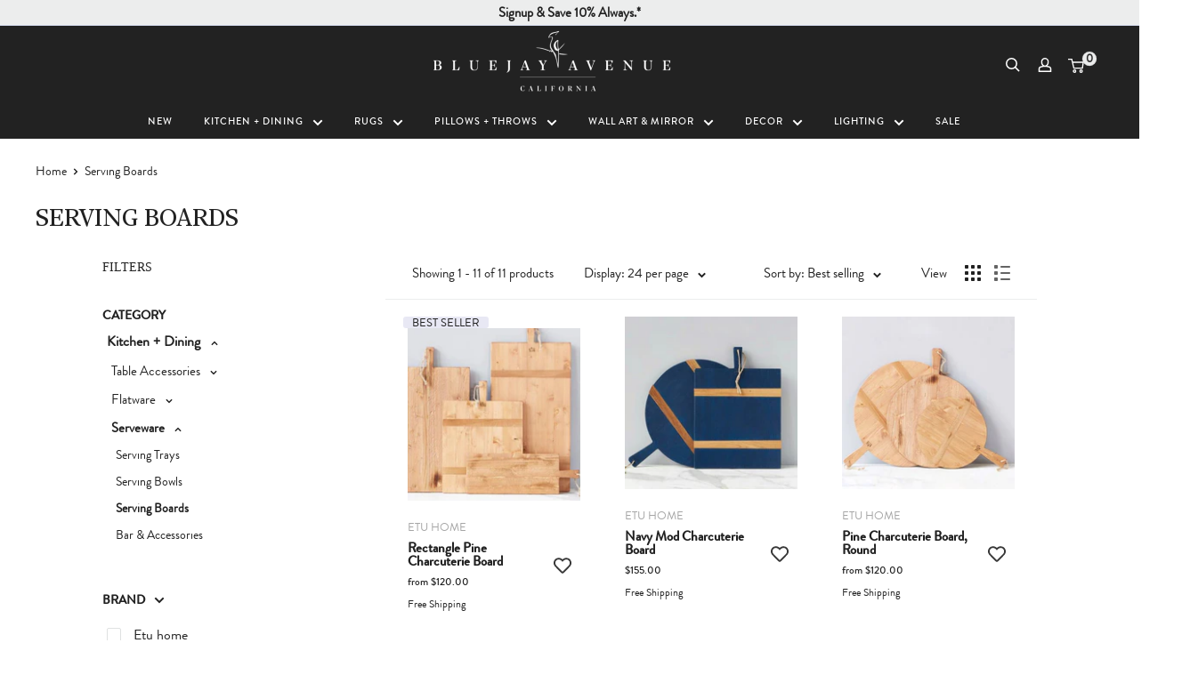

--- FILE ---
content_type: text/html; charset=utf-8
request_url: https://www.bluejayavenue.com/collections/serving-boards
body_size: 51084
content:
<!doctype html>

<html lang="en" class="no-js">
  <head> 

    <meta name="facebook-domain-verification" content="p08j9ma23y4bht24jfv95p668lquqa" />  
    <meta name="google-site-verification" content="Jmhws07nxeWjnwQ0lIEn393XKylWpbDTpnHep6cAL9w" />
    <meta charset="utf-8">
    <meta name="viewport" content="width=device-width, initial-scale=1.0, height=device-height, minimum-scale=1.0, maximum-scale=3.0">
    <meta name="theme-color" content="#eceded">
    <meta name="p:domain_verify" content="82da70fd905095a1ccfb4d9e2ac1d311"/><meta name="description" content="Explore our exquisite collection of charcuterie boards and wood cutting boards. Elevate your culinary experience with our versatile serving and chopping boards, crafted for both style and functionality."><link rel="preload" href="https://cdn.shopify.com/s/files/1/0574/0809/4268/t/1/assets/pixelsHandler.js" as="script"><script src="//cdn.shopify.com/s/files/1/0574/0809/4268/t/1/assets/pixelsHandler.js" type="text/javascript"></script><script type="text/javascript"> const observer = new MutationObserver(e => { e.forEach(({ addedNodes: e }) => { e.forEach(e => { 1 === e.nodeType && "SCRIPT" === e.tagName && (e.innerHTML.includes("asyncLoad") && (e.innerHTML = e.innerHTML.replace("if(window.attachEvent)", "document.addEventListener('asyncLazyLoad',function(event){asyncLoad();});if(window.attachEvent)").replaceAll(", asyncLoad", ", function(){}")), e.innerHTML.includes("PreviewBarInjector") && (e.innerHTML = e.innerHTML.replace("DOMContentLoaded", "asyncLazyLoad")), (e.className == 'analytics') && (e.type = 'text/lazyload'),(e.src.includes("assets/storefront/features")||e.src.includes("assets/shopify_pay")||e.src.includes("connect.facebook.net"))&&(e.setAttribute("data-src", e.src), e.removeAttribute("src")))})})});observer.observe(document.documentElement,{childList:!0,subtree:!0})</script><meta property="og:type" content="website">
  <meta property="og:title" content="Serving Boards">
  <meta property="og:image" content="http://www.bluejayavenue.com/cdn/shop/products/rectangle-pine-charcuterie-board-940148.jpg?v=1649449218">
  <meta property="og:image:secure_url" content="https://www.bluejayavenue.com/cdn/shop/products/rectangle-pine-charcuterie-board-940148.jpg?v=1649449218">
  <meta property="og:image:width" content="1080">
  <meta property="og:image:height" content="1080"><meta property="og:description" content="Explore our exquisite collection of charcuterie boards and wood cutting boards. Elevate your culinary experience with our versatile serving and chopping boards, crafted for both style and functionality."><meta property="og:url" content="https://www.bluejayavenue.com/collections/serving-boards">
<meta property="og:site_name" content="BlueJay Avenue"><meta name="twitter:card" content="summary"><meta name="twitter:title" content="Serving Boards">
  <meta name="twitter:description" content="">
  <meta name="twitter:image" content="https://www.bluejayavenue.com/cdn/shop/products/rectangle-pine-charcuterie-board-940148_600x600_crop_center.jpg?v=1649449218">
<title>Charcuterie Boards &amp; Cutting Boards | BlueJay Avenue
- BlueJay Avenue</title>

   
    <link rel="canonical" href="https://www.bluejayavenue.com/collections/serving-boards">



<link rel="shortcut icon" href="//www.bluejayavenue.com/cdn/shop/files/favicon_63b854d6-6dc6-4758-bbf5-e5b13a8f69c7_96x96.png?v=1644294188" type="image/png"><link rel="preload" as="style" href="//www.bluejayavenue.com/cdn/shop/t/21/assets/theme.css?v=92230417747731474021737733375">
    <link rel="preload" as="script" href="//www.bluejayavenue.com/cdn/shop/t/21/assets/theme.js?v=151308250089165708761737871660">
    <link rel="preload" as="style" href="https://cdnjs.cloudflare.com/ajax/libs/slick-carousel/1.8.1/slick.css">
    <link rel="preconnect" href="https://cdn.shopify.com">
    <link rel="preconnect" href="https://fonts.shopifycdn.com">
    <link rel="dns-prefetch" href="https://productreviews.shopifycdn.com">
    <link rel="dns-prefetch" href="https://ajax.googleapis.com">
    <link rel="dns-prefetch" href="https://maps.googleapis.com">
    <link rel="dns-prefetch" href="https://maps.gstatic.com">
    
    

    <meta name="robots" content="max-snippet:50, max-image-preview:large" />
    <style>
  
  


  
  
  

  :root {
    --default-text-font-size : 15px;
    --base-text-font-size    : 16px;
    --heading-font-family    : "New York", Iowan Old Style, Apple Garamond, Baskerville, Times New Roman, Droid Serif, Times, Source Serif Pro, serif, Apple Color Emoji, Segoe UI Emoji, Segoe UI Symbol;
    --heading-font-weight    : 400;
    --heading-font-style     : normal;
    --text-font-family       : Helvetica, Arial, sans-serif;
    --text-font-weight       : 400;
    --text-font-style        : normal;
    --text-font-bolder-weight: bolder;
    --text-link-decoration   : underline;

    --text-color               : #222222;
    --text-color-rgb           : 34, 34, 34;
    --heading-color            : #222222;
    --border-color             : #eceded;
    --border-color-rgb         : 236, 237, 237;
    --form-border-color        : #dfe1e1;
    --accent-color             : #eceded;
    --accent-color-rgb         : 236, 237, 237;
    --link-color               : #222222;
    --link-color-hover         : #000000;
    --background               : #ffffff;
    --secondary-background     : #ffffff;
    --secondary-background-rgb : 255, 255, 255;
    --accent-background        : rgba(236, 237, 237, 0.08);

    --input-background: #ffffff;

    --error-color       : #ff0000;
    --error-background  : rgba(255, 0, 0, 0.07);
    --success-color     : #00aa00;
    --success-background: rgba(0, 170, 0, 0.11);

    --primary-button-background      : #222222;
    --primary-button-background-rgb  : 34, 34, 34;
    --primary-button-text-color      : #ffffff;
    --secondary-button-background    : #1e2d7d;
    --secondary-button-background-rgb: 30, 45, 125;
    --secondary-button-text-color    : #ffffff;

    --header-background      : rgba(0,0,0,0);
    --header-text-color      : #ffffff;
    --header-light-text-color: #a3afef;
    --header-border-color    : rgba(163, 175, 239, 0.3);
    --header-accent-color    : #eceded;

    --footer-background-color:    #f3f5f6;
    --footer-heading-text-color:  #1e2d7d;
    --footer-body-text-color:     #222222;
    --footer-body-text-color-rgb: 34, 34, 34;
    --footer-accent-color:        #00badb;
    --footer-accent-color-rgb:    0, 186, 219;
    --footer-border:              none;
    
    --flickity-arrow-color: #b8bbbb;--product-on-sale-accent           : #222222;
    --product-on-sale-accent-rgb       : 34, 34, 34;
    --product-on-sale-color            : #ffffff;
    --product-in-stock-color           : #008a00;
    --product-low-stock-color          : #ee0000;
    --product-sold-out-color           : #8a9297;
    --product-custom-label-1-background: #008a00;
    --product-custom-label-1-color     : #ffffff;
    --product-custom-label-2-background: #00a500;
    --product-custom-label-2-color     : #ffffff;
    --product-review-star-color        : #ffbd00;

    --mobile-container-gutter : 20px;
    --desktop-container-gutter: 40px;

    /* Shopify related variables */
    --payment-terms-background-color: #ffffff;
  }
</style>

<script>
  // IE11 does not have support for CSS variables, so we have to polyfill them
  if (!(((window || {}).CSS || {}).supports && window.CSS.supports('(--a: 0)'))) {
    const script = document.createElement('script');
    script.type = 'text/javascript';
    script.src = 'https://cdn.jsdelivr.net/npm/css-vars-ponyfill@2';
    script.onload = function() {
      cssVars({});
    };

    document.getElementsByTagName('head')[0].appendChild(script);
  }
</script>


    <script>window.performance && window.performance.mark && window.performance.mark('shopify.content_for_header.start');</script><meta id="shopify-digital-wallet" name="shopify-digital-wallet" content="/4798218340/digital_wallets/dialog">
<meta name="shopify-checkout-api-token" content="233c894ad78474de5db404aaeb69fb36">
<meta id="in-context-paypal-metadata" data-shop-id="4798218340" data-venmo-supported="false" data-environment="production" data-locale="en_US" data-paypal-v4="true" data-currency="USD">
<link rel="alternate" type="application/atom+xml" title="Feed" href="/collections/serving-boards.atom" />
<link rel="alternate" type="application/json+oembed" href="https://www.bluejayavenue.com/collections/serving-boards.oembed">
<script async="async" src="/checkouts/internal/preloads.js?locale=en-US"></script>
<link rel="preconnect" href="https://shop.app" crossorigin="anonymous">
<script async="async" src="https://shop.app/checkouts/internal/preloads.js?locale=en-US&shop_id=4798218340" crossorigin="anonymous"></script>
<script id="apple-pay-shop-capabilities" type="application/json">{"shopId":4798218340,"countryCode":"US","currencyCode":"USD","merchantCapabilities":["supports3DS"],"merchantId":"gid:\/\/shopify\/Shop\/4798218340","merchantName":"BlueJay Avenue","requiredBillingContactFields":["postalAddress","email","phone"],"requiredShippingContactFields":["postalAddress","email","phone"],"shippingType":"shipping","supportedNetworks":["visa","masterCard","amex","discover","elo","jcb"],"total":{"type":"pending","label":"BlueJay Avenue","amount":"1.00"},"shopifyPaymentsEnabled":true,"supportsSubscriptions":true}</script>
<script id="shopify-features" type="application/json">{"accessToken":"233c894ad78474de5db404aaeb69fb36","betas":["rich-media-storefront-analytics"],"domain":"www.bluejayavenue.com","predictiveSearch":true,"shopId":4798218340,"locale":"en"}</script>
<script>var Shopify = Shopify || {};
Shopify.shop = "bridgeport-collections.myshopify.com";
Shopify.locale = "en";
Shopify.currency = {"active":"USD","rate":"1.0"};
Shopify.country = "US";
Shopify.theme = {"name":"Live Warehouse [Work on this - CedCommerce]","id":130132836607,"schema_name":"Warehouse","schema_version":"2.5.3","theme_store_id":871,"role":"main"};
Shopify.theme.handle = "null";
Shopify.theme.style = {"id":null,"handle":null};
Shopify.cdnHost = "www.bluejayavenue.com/cdn";
Shopify.routes = Shopify.routes || {};
Shopify.routes.root = "/";</script>
<script type="module">!function(o){(o.Shopify=o.Shopify||{}).modules=!0}(window);</script>
<script>!function(o){function n(){var o=[];function n(){o.push(Array.prototype.slice.apply(arguments))}return n.q=o,n}var t=o.Shopify=o.Shopify||{};t.loadFeatures=n(),t.autoloadFeatures=n()}(window);</script>
<script>
  window.ShopifyPay = window.ShopifyPay || {};
  window.ShopifyPay.apiHost = "shop.app\/pay";
  window.ShopifyPay.redirectState = null;
</script>
<script id="shop-js-analytics" type="application/json">{"pageType":"collection"}</script>
<script defer="defer" async type="module" src="//www.bluejayavenue.com/cdn/shopifycloud/shop-js/modules/v2/client.init-shop-cart-sync_BT-GjEfc.en.esm.js"></script>
<script defer="defer" async type="module" src="//www.bluejayavenue.com/cdn/shopifycloud/shop-js/modules/v2/chunk.common_D58fp_Oc.esm.js"></script>
<script defer="defer" async type="module" src="//www.bluejayavenue.com/cdn/shopifycloud/shop-js/modules/v2/chunk.modal_xMitdFEc.esm.js"></script>
<script type="module">
  await import("//www.bluejayavenue.com/cdn/shopifycloud/shop-js/modules/v2/client.init-shop-cart-sync_BT-GjEfc.en.esm.js");
await import("//www.bluejayavenue.com/cdn/shopifycloud/shop-js/modules/v2/chunk.common_D58fp_Oc.esm.js");
await import("//www.bluejayavenue.com/cdn/shopifycloud/shop-js/modules/v2/chunk.modal_xMitdFEc.esm.js");

  window.Shopify.SignInWithShop?.initShopCartSync?.({"fedCMEnabled":true,"windoidEnabled":true});

</script>
<script>
  window.Shopify = window.Shopify || {};
  if (!window.Shopify.featureAssets) window.Shopify.featureAssets = {};
  window.Shopify.featureAssets['shop-js'] = {"shop-cart-sync":["modules/v2/client.shop-cart-sync_DZOKe7Ll.en.esm.js","modules/v2/chunk.common_D58fp_Oc.esm.js","modules/v2/chunk.modal_xMitdFEc.esm.js"],"init-fed-cm":["modules/v2/client.init-fed-cm_B6oLuCjv.en.esm.js","modules/v2/chunk.common_D58fp_Oc.esm.js","modules/v2/chunk.modal_xMitdFEc.esm.js"],"shop-cash-offers":["modules/v2/client.shop-cash-offers_D2sdYoxE.en.esm.js","modules/v2/chunk.common_D58fp_Oc.esm.js","modules/v2/chunk.modal_xMitdFEc.esm.js"],"shop-login-button":["modules/v2/client.shop-login-button_QeVjl5Y3.en.esm.js","modules/v2/chunk.common_D58fp_Oc.esm.js","modules/v2/chunk.modal_xMitdFEc.esm.js"],"pay-button":["modules/v2/client.pay-button_DXTOsIq6.en.esm.js","modules/v2/chunk.common_D58fp_Oc.esm.js","modules/v2/chunk.modal_xMitdFEc.esm.js"],"shop-button":["modules/v2/client.shop-button_DQZHx9pm.en.esm.js","modules/v2/chunk.common_D58fp_Oc.esm.js","modules/v2/chunk.modal_xMitdFEc.esm.js"],"avatar":["modules/v2/client.avatar_BTnouDA3.en.esm.js"],"init-windoid":["modules/v2/client.init-windoid_CR1B-cfM.en.esm.js","modules/v2/chunk.common_D58fp_Oc.esm.js","modules/v2/chunk.modal_xMitdFEc.esm.js"],"init-shop-for-new-customer-accounts":["modules/v2/client.init-shop-for-new-customer-accounts_C_vY_xzh.en.esm.js","modules/v2/client.shop-login-button_QeVjl5Y3.en.esm.js","modules/v2/chunk.common_D58fp_Oc.esm.js","modules/v2/chunk.modal_xMitdFEc.esm.js"],"init-shop-email-lookup-coordinator":["modules/v2/client.init-shop-email-lookup-coordinator_BI7n9ZSv.en.esm.js","modules/v2/chunk.common_D58fp_Oc.esm.js","modules/v2/chunk.modal_xMitdFEc.esm.js"],"init-shop-cart-sync":["modules/v2/client.init-shop-cart-sync_BT-GjEfc.en.esm.js","modules/v2/chunk.common_D58fp_Oc.esm.js","modules/v2/chunk.modal_xMitdFEc.esm.js"],"shop-toast-manager":["modules/v2/client.shop-toast-manager_DiYdP3xc.en.esm.js","modules/v2/chunk.common_D58fp_Oc.esm.js","modules/v2/chunk.modal_xMitdFEc.esm.js"],"init-customer-accounts":["modules/v2/client.init-customer-accounts_D9ZNqS-Q.en.esm.js","modules/v2/client.shop-login-button_QeVjl5Y3.en.esm.js","modules/v2/chunk.common_D58fp_Oc.esm.js","modules/v2/chunk.modal_xMitdFEc.esm.js"],"init-customer-accounts-sign-up":["modules/v2/client.init-customer-accounts-sign-up_iGw4briv.en.esm.js","modules/v2/client.shop-login-button_QeVjl5Y3.en.esm.js","modules/v2/chunk.common_D58fp_Oc.esm.js","modules/v2/chunk.modal_xMitdFEc.esm.js"],"shop-follow-button":["modules/v2/client.shop-follow-button_CqMgW2wH.en.esm.js","modules/v2/chunk.common_D58fp_Oc.esm.js","modules/v2/chunk.modal_xMitdFEc.esm.js"],"checkout-modal":["modules/v2/client.checkout-modal_xHeaAweL.en.esm.js","modules/v2/chunk.common_D58fp_Oc.esm.js","modules/v2/chunk.modal_xMitdFEc.esm.js"],"shop-login":["modules/v2/client.shop-login_D91U-Q7h.en.esm.js","modules/v2/chunk.common_D58fp_Oc.esm.js","modules/v2/chunk.modal_xMitdFEc.esm.js"],"lead-capture":["modules/v2/client.lead-capture_BJmE1dJe.en.esm.js","modules/v2/chunk.common_D58fp_Oc.esm.js","modules/v2/chunk.modal_xMitdFEc.esm.js"],"payment-terms":["modules/v2/client.payment-terms_Ci9AEqFq.en.esm.js","modules/v2/chunk.common_D58fp_Oc.esm.js","modules/v2/chunk.modal_xMitdFEc.esm.js"]};
</script>
<script>(function() {
  var isLoaded = false;
  function asyncLoad() {
    if (isLoaded) return;
    isLoaded = true;
    var urls = ["https:\/\/wishlisthero-assets.revampco.com\/store-front\/bundle2.js?shop=bridgeport-collections.myshopify.com","https:\/\/cdn.shopify.com\/s\/files\/1\/0047\/9821\/8340\/t\/21\/assets\/affirmShopify.js?v=1648115437\u0026shop=bridgeport-collections.myshopify.com","https:\/\/static.mailerlite.com\/data\/a\/1707\/1707830\/universal_u7l2u8w5l9_load.js?shop=bridgeport-collections.myshopify.com","https:\/\/wishlisthero-assets.revampco.com\/store-front\/bundle2.js?shop=bridgeport-collections.myshopify.com","https:\/\/wishlisthero-assets.revampco.com\/store-front\/bundle2.js?shop=bridgeport-collections.myshopify.com","https:\/\/wishlisthero-assets.revampco.com\/store-front\/bundle2.js?shop=bridgeport-collections.myshopify.com","https:\/\/wishlisthero-assets.revampco.com\/store-front\/bundle2.js?shop=bridgeport-collections.myshopify.com"];
    for (var i = 0; i < urls.length; i++) {
      var s = document.createElement('script');
      s.type = 'text/javascript';
      s.async = true;
      s.src = urls[i];
      var x = document.getElementsByTagName('script')[0];
      x.parentNode.insertBefore(s, x);
    }
  };
  if(window.attachEvent) {
    window.attachEvent('onload', asyncLoad);
  } else {
    window.addEventListener('load', asyncLoad, false);
  }
})();</script>
<script id="__st">var __st={"a":4798218340,"offset":-28800,"reqid":"7a41a725-6b47-4821-b19b-eaf33e9a4b11-1769032221","pageurl":"www.bluejayavenue.com\/collections\/serving-boards","u":"05421587147e","p":"collection","rtyp":"collection","rid":418281226495};</script>
<script>window.ShopifyPaypalV4VisibilityTracking = true;</script>
<script id="captcha-bootstrap">!function(){'use strict';const t='contact',e='account',n='new_comment',o=[[t,t],['blogs',n],['comments',n],[t,'customer']],c=[[e,'customer_login'],[e,'guest_login'],[e,'recover_customer_password'],[e,'create_customer']],r=t=>t.map((([t,e])=>`form[action*='/${t}']:not([data-nocaptcha='true']) input[name='form_type'][value='${e}']`)).join(','),a=t=>()=>t?[...document.querySelectorAll(t)].map((t=>t.form)):[];function s(){const t=[...o],e=r(t);return a(e)}const i='password',u='form_key',d=['recaptcha-v3-token','g-recaptcha-response','h-captcha-response',i],f=()=>{try{return window.sessionStorage}catch{return}},m='__shopify_v',_=t=>t.elements[u];function p(t,e,n=!1){try{const o=window.sessionStorage,c=JSON.parse(o.getItem(e)),{data:r}=function(t){const{data:e,action:n}=t;return t[m]||n?{data:e,action:n}:{data:t,action:n}}(c);for(const[e,n]of Object.entries(r))t.elements[e]&&(t.elements[e].value=n);n&&o.removeItem(e)}catch(o){console.error('form repopulation failed',{error:o})}}const l='form_type',E='cptcha';function T(t){t.dataset[E]=!0}const w=window,h=w.document,L='Shopify',v='ce_forms',y='captcha';let A=!1;((t,e)=>{const n=(g='f06e6c50-85a8-45c8-87d0-21a2b65856fe',I='https://cdn.shopify.com/shopifycloud/storefront-forms-hcaptcha/ce_storefront_forms_captcha_hcaptcha.v1.5.2.iife.js',D={infoText:'Protected by hCaptcha',privacyText:'Privacy',termsText:'Terms'},(t,e,n)=>{const o=w[L][v],c=o.bindForm;if(c)return c(t,g,e,D).then(n);var r;o.q.push([[t,g,e,D],n]),r=I,A||(h.body.append(Object.assign(h.createElement('script'),{id:'captcha-provider',async:!0,src:r})),A=!0)});var g,I,D;w[L]=w[L]||{},w[L][v]=w[L][v]||{},w[L][v].q=[],w[L][y]=w[L][y]||{},w[L][y].protect=function(t,e){n(t,void 0,e),T(t)},Object.freeze(w[L][y]),function(t,e,n,w,h,L){const[v,y,A,g]=function(t,e,n){const i=e?o:[],u=t?c:[],d=[...i,...u],f=r(d),m=r(i),_=r(d.filter((([t,e])=>n.includes(e))));return[a(f),a(m),a(_),s()]}(w,h,L),I=t=>{const e=t.target;return e instanceof HTMLFormElement?e:e&&e.form},D=t=>v().includes(t);t.addEventListener('submit',(t=>{const e=I(t);if(!e)return;const n=D(e)&&!e.dataset.hcaptchaBound&&!e.dataset.recaptchaBound,o=_(e),c=g().includes(e)&&(!o||!o.value);(n||c)&&t.preventDefault(),c&&!n&&(function(t){try{if(!f())return;!function(t){const e=f();if(!e)return;const n=_(t);if(!n)return;const o=n.value;o&&e.removeItem(o)}(t);const e=Array.from(Array(32),(()=>Math.random().toString(36)[2])).join('');!function(t,e){_(t)||t.append(Object.assign(document.createElement('input'),{type:'hidden',name:u})),t.elements[u].value=e}(t,e),function(t,e){const n=f();if(!n)return;const o=[...t.querySelectorAll(`input[type='${i}']`)].map((({name:t})=>t)),c=[...d,...o],r={};for(const[a,s]of new FormData(t).entries())c.includes(a)||(r[a]=s);n.setItem(e,JSON.stringify({[m]:1,action:t.action,data:r}))}(t,e)}catch(e){console.error('failed to persist form',e)}}(e),e.submit())}));const S=(t,e)=>{t&&!t.dataset[E]&&(n(t,e.some((e=>e===t))),T(t))};for(const o of['focusin','change'])t.addEventListener(o,(t=>{const e=I(t);D(e)&&S(e,y())}));const B=e.get('form_key'),M=e.get(l),P=B&&M;t.addEventListener('DOMContentLoaded',(()=>{const t=y();if(P)for(const e of t)e.elements[l].value===M&&p(e,B);[...new Set([...A(),...v().filter((t=>'true'===t.dataset.shopifyCaptcha))])].forEach((e=>S(e,t)))}))}(h,new URLSearchParams(w.location.search),n,t,e,['guest_login'])})(!0,!0)}();</script>
<script integrity="sha256-4kQ18oKyAcykRKYeNunJcIwy7WH5gtpwJnB7kiuLZ1E=" data-source-attribution="shopify.loadfeatures" defer="defer" src="//www.bluejayavenue.com/cdn/shopifycloud/storefront/assets/storefront/load_feature-a0a9edcb.js" crossorigin="anonymous"></script>
<script crossorigin="anonymous" defer="defer" src="//www.bluejayavenue.com/cdn/shopifycloud/storefront/assets/shopify_pay/storefront-65b4c6d7.js?v=20250812"></script>
<script data-source-attribution="shopify.dynamic_checkout.dynamic.init">var Shopify=Shopify||{};Shopify.PaymentButton=Shopify.PaymentButton||{isStorefrontPortableWallets:!0,init:function(){window.Shopify.PaymentButton.init=function(){};var t=document.createElement("script");t.src="https://www.bluejayavenue.com/cdn/shopifycloud/portable-wallets/latest/portable-wallets.en.js",t.type="module",document.head.appendChild(t)}};
</script>
<script data-source-attribution="shopify.dynamic_checkout.buyer_consent">
  function portableWalletsHideBuyerConsent(e){var t=document.getElementById("shopify-buyer-consent"),n=document.getElementById("shopify-subscription-policy-button");t&&n&&(t.classList.add("hidden"),t.setAttribute("aria-hidden","true"),n.removeEventListener("click",e))}function portableWalletsShowBuyerConsent(e){var t=document.getElementById("shopify-buyer-consent"),n=document.getElementById("shopify-subscription-policy-button");t&&n&&(t.classList.remove("hidden"),t.removeAttribute("aria-hidden"),n.addEventListener("click",e))}window.Shopify?.PaymentButton&&(window.Shopify.PaymentButton.hideBuyerConsent=portableWalletsHideBuyerConsent,window.Shopify.PaymentButton.showBuyerConsent=portableWalletsShowBuyerConsent);
</script>
<script data-source-attribution="shopify.dynamic_checkout.cart.bootstrap">document.addEventListener("DOMContentLoaded",(function(){function t(){return document.querySelector("shopify-accelerated-checkout-cart, shopify-accelerated-checkout")}if(t())Shopify.PaymentButton.init();else{new MutationObserver((function(e,n){t()&&(Shopify.PaymentButton.init(),n.disconnect())})).observe(document.body,{childList:!0,subtree:!0})}}));
</script>
<script id='scb4127' type='text/javascript' async='' src='https://www.bluejayavenue.com/cdn/shopifycloud/privacy-banner/storefront-banner.js'></script><link id="shopify-accelerated-checkout-styles" rel="stylesheet" media="screen" href="https://www.bluejayavenue.com/cdn/shopifycloud/portable-wallets/latest/accelerated-checkout-backwards-compat.css" crossorigin="anonymous">
<style id="shopify-accelerated-checkout-cart">
        #shopify-buyer-consent {
  margin-top: 1em;
  display: inline-block;
  width: 100%;
}

#shopify-buyer-consent.hidden {
  display: none;
}

#shopify-subscription-policy-button {
  background: none;
  border: none;
  padding: 0;
  text-decoration: underline;
  font-size: inherit;
  cursor: pointer;
}

#shopify-subscription-policy-button::before {
  box-shadow: none;
}

      </style>

<script>window.performance && window.performance.mark && window.performance.mark('shopify.content_for_header.end');</script>
<link rel="preload" href="//www.bluejayavenue.com/cdn/shop/t/21/assets/Brandon-Grotesque-Web-Regular.woff2?v=48349984679178786141757120355" as="font" type="font/woff2" crossorigin>
    <link rel="preload" href="//www.bluejayavenue.com/cdn/shop/t/21/assets/Brandon-Grotesque-Web-Medium.woff2?v=12980100075693134961757103089" as="font" type="font/woff2" crossorigin>
    <link rel="preload" href="//www.bluejayavenue.com/cdn/shop/t/21/assets/SoleSerifSubhead-Regular.woff2?v=454861354008706281757120356" as="font" type="font/woff2" crossorigin>

    <link rel="stylesheet" href="//www.bluejayavenue.com/cdn/shop/t/21/assets/theme.css?v=92230417747731474021737733375">
    <link rel="stylesheet" href="//www.bluejayavenue.com/cdn/shop/t/21/assets/ced-custom.css?v=10302370293490756501757566331">
  	<link rel="stylesheet" href="https://cdnjs.cloudflare.com/ajax/libs/slick-carousel/1.8.1/slick.css" />
  	<script src="https://code.jquery.com/jquery-3.6.0.min.js" defer></script>
    <script src="https://cdnjs.cloudflare.com/ajax/libs/slick-carousel/1.8.1/slick.min.js" defer></script>

    


  <script type="application/ld+json">
  {
    "@context": "https://schema.org",
    "@type": "BreadcrumbList",
  "itemListElement": [{
      "@type": "ListItem",
      "position": 1,
      "name": "Home",
      "item": "https://www.bluejayavenue.com"
    },{
          "@type": "ListItem",
          "position": 2,
          "name": "Serving Boards",
          "item": "https://www.bluejayavenue.com/collections/serving-boards"
        }]
  }
  </script>



    <script>
      // This allows to expose several variables to the global scope, to be used in scripts
      window.theme = {
        pageType: "collection",
        cartCount: 0,
        moneyFormat: "${{amount}}",
        moneyWithCurrencyFormat: "${{amount}} USD",
        currencyCodeEnabled: false,
        showDiscount: false,
        discountMode: "percentage",
        searchMode: "product,article",
        searchUnavailableProducts: "last",
        cartType: "drawer"
      };

      window.routes = {
        rootUrl: "\/",
        rootUrlWithoutSlash: '',
        cartUrl: "\/cart",
        cartAddUrl: "\/cart\/add",
        cartChangeUrl: "\/cart\/change",
        searchUrl: "\/search",
        productRecommendationsUrl: "\/recommendations\/products"
      };

      window.languages = {
        productRegularPrice: "Regular price",
        productSalePrice: "Sale price",
        collectionOnSaleLabel: "Save {{savings}}",
        productFormUnavailable: "Unavailable",
        productFormAddToCart: "Add to cart",
        productFormSoldOut: "Sold out",
        productAdded: "Product has been added to your cart",
        productAddedShort: "Added!",
        shippingEstimatorNoResults: "No shipping could be found for your address.",
        shippingEstimatorOneResult: "There is one shipping rate for your address:",
        shippingEstimatorMultipleResults: "There are {{count}} shipping rates for your address:",
        shippingEstimatorErrors: "There are some errors:"
      };

      window.lazySizesConfig = {
        loadHidden: false,
        hFac: 0.8,
        expFactor: 3,
        customMedia: {
          '--phone': '(max-width: 640px)',
          '--tablet': '(min-width: 641px) and (max-width: 1023px)',
          '--lap': '(min-width: 1024px)'
        }
      };

      document.documentElement.className = document.documentElement.className.replace('no-js', 'js');
    </script><script src="//www.bluejayavenue.com/cdn/shop/t/21/assets/theme.js?v=151308250089165708761737871660" defer></script>
    <script src="//www.bluejayavenue.com/cdn/shop/t/21/assets/ced-custom.js?v=124257469415975595101696520248" defer></script>
    <script src="//cdn.shopify.com/s/files/1/0574/0809/4268/t/1/assets/bootstrap-24.0.57.js" type="text/javascript"></script>
<script>
        (function () {
          window.onpageshow = function() {
            // We force re-freshing the cart content onpageshow, as most browsers will serve a cache copy when hitting the
            // back button, which cause staled data
            document.documentElement.dispatchEvent(new CustomEvent('cart:refresh', {
              bubbles: true,
              detail: {scrollToTop: false}
            }));
          };
        })();
      </script><!--      --><link rel="stylesheet" href="//www.bluejayavenue.com/cdn/shop/t/21/assets/ced-custom-collection.css?v=14474836943320872111647331230"><!--      -->
  
<!-- Font icon for header icons -->
<link href="https://wishlisthero-assets.revampco.com/safe-icons/css/wishlisthero-icons.css" rel="preload" as="style" onload="this.onload=null;this.rel='stylesheet'">
<noscript><link rel="stylesheet" href="https://wishlisthero-assets.revampco.com/safe-icons/css/wishlisthero-icons.css"></noscript>
<!-- Style for floating buttons and others -->
<style type="text/css">
.wishlisthero-product-page-button-container{
   margin-top:10px;
}
@media screen and (max-width: 749px){
   .wishlisthero-product-page-button-container{
       width:100%; margin-top:15px;
   }
   .wishlisthero-product-page-button-container button{
       margin-left:auto !important; margin-right:auto !important;
   }
}

@media screen and (max-width: 641px){
   .wishlisthero-product-page-button-container{
       width:100%; margin-top:15px;
   }
   .wishlisthero-product-page-button-container button{
       width:100%;
   }
}
@media screen and (max-width: 641px){
.Header__Icon+.Header__Icon {
margin-left: 10px;
}
}
@media screen and (min-width: 641px){
.Header__Icon+.Header__Icon.Wlh-Header__Icon {
margin-left: 20px;
}
}.wishlisthero-floating {
        position: absolute;
  right : 20px;
/*         top: 20px; */
        z-index: 23;
        border-radius: 100%;
    }
.wishlisthero-floating svg {
/* font-size:23px; */
margin-top:1px;
}
    .wishlisthero-floating:hover {
        background-color: rgba(0, 0, 0, 0.05);
    }

    .wishlisthero-floating button {
        font-size: 18px !important;
        width: 40px !important;
/*         padding: 0.125em 0 0 !important; */
    }
.MuiTypography-body2 ,.MuiTypography-body1 ,.MuiTypography-caption ,.MuiTypography-button ,.MuiTypography-h1 ,.MuiTypography-h2 ,.MuiTypography-h3 ,.MuiTypography-h4 ,.MuiTypography-h5 ,.MuiTypography-h6 ,.MuiTypography-subtitle1 ,.MuiTypography-subtitle2 ,.MuiTypography-overline , MuiButton-root{
     font-family: inherit !important; /*Roboto, Helvetica, Arial, sans-serif;*/
}
.MuiTypography-h1 , .MuiTypography-h2 , .MuiTypography-h3 , .MuiTypography-h4 , .MuiTypography-h5 , .MuiTypography-h6 {
     font-family: "New York", Iowan Old Style, Apple Garamond, Baskerville, Times New Roman, Droid Serif, Times, Source Serif Pro, serif, Apple Color Emoji, Segoe UI Emoji, Segoe UI Symbol !important;
}

    /****************************************************************************************/
    /* For some theme shared view need some spacing */
    /*
    #wishlist-hero-shared-list-view {
  margin-top: 15px;
  margin-bottom: 15px;
}
#wishlist-hero-shared-list-view h1 {
  padding-left: 5px;
}

#wishlisthero-product-page-button-container {
  padding-top: 15px;
}
*/
    /****************************************************************************************/
    /* #wishlisthero-product-page-button-container button {
  padding-left: 1px !important;
} */
    /****************************************************************************************/
    /* Customize the indicator when wishlist has items AND the normal indicator not working */
    span.wishlist-hero-items-count {
       right: -4px;
       margin-top: 1px;
       line-height: 1em;
   }

   @media(min-width:760px){
    span.wishlist-hero-items-count {
       margin-top: 0px;
   }
   }
span.wishlist-hero-items-count {
  position: absolute;
  top: 8px;
  right: -20px;
  font-weight: 600;
}
.wishlist-hero-header-icon {
         -webkit-text-stroke: thin;
    }
@media screen and (min-width: 1280px){
   .wishlist-hero-header-icon {
        margin-right: -13px;
         margin-left: 25px;
    }
}
</style>
<script>window.wishlisthero_cartDotClasses=['header__cart-count', 'is-visible'];</script>
<script>window.wishlisthero_buttonProdPageClasses=['button','button--primary'];</script>
<script>window.wishlisthero_buttonProdPageFontSize='auto';</script>
 <script type='text/javascript'>try{
  window.WishListHero_setting = {"ButtonColor":"#222222","IconColor":"rgba(255, 255, 255, 1)","IconType":"Heart","ButtonTextBeforeAdding":"ADD TO WISHLIST","ButtonTextAfterAdding":"ADDED TO WISHLIST","AnimationAfterAddition":"None","ButtonTextAddToCart":"ADD TO CART","ButtonTextOutOfStock":"OUT OF STOCK","ButtonTextAddAllToCart":"ADD ALL TO CART","ButtonTextRemoveAllToCart":"REMOVE ALL FROM WISHLIST","AddedProductNotificationText":"Product added to wishlist successfully","AddedProductToCartNotificationText":"Product added to cart successfully","ViewCartLinkText":"View Cart","SharePopup_TitleText":"Share My wishlist","SharePopup_shareBtnText":"Share","SharePopup_shareHederText":"Share on Social Networks","SharePopup_shareCopyText":"Or copy Wishlist link to share","SharePopup_shareCancelBtnText":"cancel","SharePopup_shareCopyBtnText":"copy","SendEMailPopup_BtnText":"send email","SendEMailPopup_FromText":"From Name","SendEMailPopup_ToText":"To email","SendEMailPopup_BodyText":"Body","SendEMailPopup_SendBtnText":"send","SendEMailPopup_TitleText":"Send My Wislist via Email","AddProductMessageText":"Are you sure you want to add all items to cart ?","RemoveProductMessageText":"Are you sure you want to remove this item from your wishlist ?","RemoveAllProductMessageText":"Are you sure you want to remove all items from your wishlist ?","RemovedProductNotificationText":"Product removed from wishlist successfully","AddAllOutOfStockProductNotificationText":"There seems to have been an issue adding items to cart, please try again later","RemovePopupOkText":"ok","RemovePopup_HeaderText":"ARE YOU SURE?","ViewWishlistText":"View wishlist","EmptyWishlistText":"there are no items in this wishlist","BuyNowButtonText":"Buy Now","BuyNowButtonColor":"rgb(253, 253, 253)","BuyNowTextButtonColor":"rgb(57, 55, 55)","Wishlist_Title":"My Wishlist","WishlistHeaderTitleAlignment":"Left","WishlistProductImageSize":"Normal","PriceColor":"rgb(0, 122, 206)","HeaderFontSize":"30","PriceFontSize":"18","ProductNameFontSize":"16","LaunchPointType":"menu_item","DisplayWishlistAs":"popup_window","DisplayButtonAs":"icon_only","PopupSize":"md","HideAddToCartButton":true,"NoRedirectAfterAddToCart":false,"DisableGuestCustomer":true,"LoginPopupContent":"Please login to save your wishlist across devices.","LoginPopupLoginBtnText":"Login","LoginPopupContentFontSize":"20","NotificationPopupPosition":"center","WishlistButtonTextColor":"rgba(255, 255, 255, 1)","EnableRemoveFromWishlistAfterAddButtonText":"REMOVE FROM WISHLIST","_id":"622ac803ef5fac5b6626478f","EnableCollection":false,"EnableShare":true,"RemovePowerBy":true,"EnableFBPixel":false,"DisapleApp":false,"FloatPointPossition":"bottom_left","HeartStateToggle":true,"HeaderMenuItemsIndicator":true,"EnableRemoveFromWishlistAfterAdd":true,"IconTypeNum":"1","SendEMailPopup_SendNotificationText":"email sent successfully","SharePopup_shareCopiedText":"Copied","ThrdParty_Trans_active":false,"Shop":"bridgeport-collections.myshopify.com","shop":"bridgeport-collections.myshopify.com","Status":"Active","Plan":"SILVER"};  
 }catch(e){ console.error('Error loading config',e); } </script>
<script src="https://cdn.jsdelivr.net/npm/arrive@2.4.1/src/arrive.min.js" async></script>
<script type="text/javascript">
document.arrive(".wishlist-hero-custom-button", function (wishlistButton) {
var ev = new CustomEvent("wishlist-hero-add-to-custom-element", {
detail: wishlistButton,
});
document.dispatchEvent(ev);
});
</script>


    <!-- BEGIN MerchantWidget Code -->
    <script id='merchantWidgetScript'
        src="https://www.gstatic.com/shopping/merchant/merchantwidget.js"
        defer>
    </script>

    <script type="text/javascript">
    merchantWidgetScript.addEventListener('load', function () {
    merchantwidget.start({
      position: 'RIGHT_BOTTOM' // required, but we’ll override later
     });
    });
    </script>
    <!-- END MerchantWidget Code -->
    
    <!-- Google tag (gtag.js) -->
    <script async src="https://www.googletagmanager.com/gtag/js?id=AW-11337532928">
    </script>
    <script>
     window.dataLayer = window.dataLayer || [];
     function gtag(){dataLayer.push(arguments);}
     gtag('js', new Date());

     gtag('config', 'AW-11337532928');
    </script>

<!-- BEGIN app block: shopify://apps/bm-country-blocker-ip-blocker/blocks/boostmark-blocker/bf9db4b9-be4b-45e1-8127-bbcc07d93e7e -->

  <script src="https://cdn.shopify.com/extensions/019b300f-1323-7b7a-bda2-a589132c3189/boostymark-regionblock-71/assets/blocker.js?v=4&shop=bridgeport-collections.myshopify.com" async></script>
  <script src="https://cdn.shopify.com/extensions/019b300f-1323-7b7a-bda2-a589132c3189/boostymark-regionblock-71/assets/jk4ukh.js?c=6&shop=bridgeport-collections.myshopify.com" async></script>

  

  

  
    <script async>
      !function(){var t;new MutationObserver(function(t,e){if(document.body&&(e.disconnect(),!window.bmExtension)){let i=document.createElement('div');i.id='bm-preload-mask',i.style.cssText='position: fixed !important; top: 0 !important; left: 0 !important; width: 100% !important; height: 100% !important; background-color: white !important; z-index: 2147483647 !important; display: block !important;',document.body.appendChild(i),setTimeout(function(){i.parentNode&&i.parentNode.removeChild(i);},1e4);}}).observe(document.documentElement,{childList:!0,subtree:!0});}();
    </script>
  

  

  










  <script async>
    !function e(){document.body?function e(){let t=document.querySelector('head'),o=t&&t.hasAttribute('__cpp'),i=window.location.href,n=['shopifypreview','myshopify.com','shopify.com','www.bluejayavenue.com'].some(e=>i.includes(e));if(o||!n){document.body.innerHTML='';let s=document.createElement('div');s.textContent='Access Denied',s.style.position='fixed',s.style.top='50%',s.style.left='50%',s.style.transform='translate(-50%, -50%)',s.style.fontSize='2em',s.style.fontWeight='bold',document.body.appendChild(s);let d=new MutationObserver(e=>{e.forEach(()=>{document.body.innerHTML!==s.outerHTML&&(document.body.innerHTML='',document.body.appendChild(s));});});d.observe(document.body,{childList:!0,subtree:!0});}}():requestAnimationFrame(e);}();
  </script>



  

  <script async>
    !function e(){let t=document.cookie.split(";"),n=!1;for(let o=0;o<t.length;o++){let s=t[o].trim();if(s.startsWith("_idy_admin=")){n="true"===s.split("=")[1];break}}if(!n){if(document.body){let a={m_rc:"yes",m_ts:"yes",m_dd:"yes",pr_t:"yes",k_all:"yes",k_copy:"yes",k_paste:"yes",k_print:"yes",k_save:"yes",K_f12:"yes"};try{if("yes"==a.m_rc&&(document.body.oncontextmenu=function(){return!1}),"yes"==a.m_ts){let r=document.createElement("style");r.textContent=`body {
            -webkit-touch-callout: none;
            -webkit-user-select: none;
            -khtml-user-select: none;
            -moz-user-select: none;
            -ms-user-select: none;
            user-select: none;
          }`,document.head.appendChild(r)}if("yes"==a.m_dd&&(document.body.ondragstart=function(){return!1},document.body.ondrop=function(){return!1}),"yes"==a.pr_t){let p=document.createElement("style");p.media="print",p.textContent="* { display: none; }",document.head.appendChild(p)}("yes"==a.k_all||"yes"==a.k_copy||"yes"==a.k_paste||"yes"==a.k_print||"yes"==a.k_save||"yes"==a.K_f12)&&(document.body.onkeydown=function(e){if("yes"==a.k_all&&"a"==e.key.toLowerCase()&&(e.ctrlKey||e.metaKey)||"yes"==a.k_copy&&"c"==e.key.toLowerCase()&&(e.ctrlKey||e.metaKey)||"yes"==a.k_paste&&"v"==e.key.toLowerCase()&&(e.ctrlKey||e.metaKey)||"yes"==a.k_print&&"p"==e.key.toLowerCase()&&(e.ctrlKey||e.metaKey)||"yes"==a.k_save&&"s"==e.key.toLowerCase()&&(e.ctrlKey||e.metaKey)||"yes"==a.K_f12&&"f12"==e.key.toLowerCase())return!1})}catch(c){}}else setTimeout(e,200)}}();  
  </script>



<!-- END app block --><!-- BEGIN app block: shopify://apps/wishlist-hero/blocks/app-embed/a9a5079b-59e8-47cb-b659-ecf1c60b9b72 -->


<script type="text/javascript">
  
    window.wishlisthero_buttonProdPageClasses = [];
  
  
    window.wishlisthero_cartDotClasses = [];
  
</script>
<!-- BEGIN app snippet: extraStyles -->

<style>
  .wishlisthero-floating {
    position: absolute;
    top: 5px;
    z-index: 21;
    border-radius: 100%;
    width: fit-content;
    right: 5px;
    left: auto;
    &.wlh-left-btn {
      left: 5px !important;
      right: auto !important;
    }
    &.wlh-right-btn {
      right: 5px !important;
      left: auto !important;
    }
    
  }
  @media(min-width:1300px) {
    .product-item__link.product-item__image--margins .wishlisthero-floating, {
      
        left: 50% !important;
        margin-left: -295px;
      
    }
  }
  .MuiTypography-h1,.MuiTypography-h2,.MuiTypography-h3,.MuiTypography-h4,.MuiTypography-h5,.MuiTypography-h6,.MuiButton-root,.MuiCardHeader-title a {
    font-family: ,  !important;
  }
</style>






<!-- END app snippet -->
<!-- BEGIN app snippet: renderAssets -->

  <link rel="preload" href="https://cdn.shopify.com/extensions/019badc7-12fe-783e-9dfe-907190f91114/wishlist-hero-81/assets/default.css" as="style" onload="this.onload=null;this.rel='stylesheet'">
  <noscript><link href="//cdn.shopify.com/extensions/019badc7-12fe-783e-9dfe-907190f91114/wishlist-hero-81/assets/default.css" rel="stylesheet" type="text/css" media="all" /></noscript>
  <script defer src="https://cdn.shopify.com/extensions/019badc7-12fe-783e-9dfe-907190f91114/wishlist-hero-81/assets/default.js"></script>
<!-- END app snippet -->


<script type="text/javascript">
  try{
  
    var scr_bdl_path = "https://cdn.shopify.com/extensions/019badc7-12fe-783e-9dfe-907190f91114/wishlist-hero-81/assets/bundle2.js";
    window._wh_asset_path = scr_bdl_path.substring(0,scr_bdl_path.lastIndexOf("/")) + "/";
  

  }catch(e){ console.log(e)}
  try{

  
    window.WishListHero_setting = {"ButtonColor":"#222222","IconColor":"rgba(255, 255, 255, 1)","IconType":"Heart","ButtonTextBeforeAdding":"ADD TO WISHLIST","ButtonTextAfterAdding":"ADDED TO WISHLIST","AnimationAfterAddition":"None","ButtonTextAddToCart":"ADD TO CART","ButtonTextOutOfStock":"OUT OF STOCK","ButtonTextAddAllToCart":"ADD ALL TO CART","ButtonTextRemoveAllToCart":"REMOVE ALL FROM WISHLIST","AddedProductNotificationText":"Product added to wishlist successfully","AddedProductToCartNotificationText":"Product added to cart successfully","ViewCartLinkText":"View Cart","SharePopup_TitleText":"Share My wishlist","SharePopup_shareBtnText":"Share","SharePopup_shareHederText":"Share on Social Networks","SharePopup_shareCopyText":"Or copy Wishlist link to share","SharePopup_shareCancelBtnText":"cancel","SharePopup_shareCopyBtnText":"copy","SendEMailPopup_BtnText":"send email","SendEMailPopup_FromText":"From Name","SendEMailPopup_ToText":"To email","SendEMailPopup_BodyText":"Body","SendEMailPopup_SendBtnText":"send","SendEMailPopup_TitleText":"Send My Wislist via Email","AddProductMessageText":"Are you sure you want to add all items to cart ?","RemoveProductMessageText":"Are you sure you want to remove this item from your wishlist ?","RemoveAllProductMessageText":"Are you sure you want to remove all items from your wishlist ?","RemovedProductNotificationText":"Product removed from wishlist successfully","AddAllOutOfStockProductNotificationText":"There seems to have been an issue adding items to cart, please try again later","RemovePopupOkText":"ok","RemovePopup_HeaderText":"ARE YOU SURE?","ViewWishlistText":"View wishlist","EmptyWishlistText":"there are no items in this wishlist","BuyNowButtonText":"Buy Now","BuyNowButtonColor":"rgb(253, 253, 253)","BuyNowTextButtonColor":"rgb(57, 55, 55)","Wishlist_Title":"My Wishlist","WishlistHeaderTitleAlignment":"Left","WishlistProductImageSize":"Normal","PriceColor":"rgb(0, 122, 206)","HeaderFontSize":"30","PriceFontSize":"18","ProductNameFontSize":"16","LaunchPointType":"menu_item","DisplayWishlistAs":"popup_window","DisplayButtonAs":"icon_only","PopupSize":"md","HideAddToCartButton":true,"NoRedirectAfterAddToCart":false,"DisableGuestCustomer":true,"LoginPopupContent":"Please login to save your wishlist across devices.","LoginPopupLoginBtnText":"Login","LoginPopupContentFontSize":"20","NotificationPopupPosition":"center","WishlistButtonTextColor":"rgba(255, 255, 255, 1)","EnableRemoveFromWishlistAfterAddButtonText":"REMOVE FROM WISHLIST","_id":"622ac803ef5fac5b6626478f","EnableCollection":false,"EnableShare":true,"RemovePowerBy":true,"EnableFBPixel":false,"DisapleApp":false,"FloatPointPossition":"bottom_left","HeartStateToggle":true,"HeaderMenuItemsIndicator":true,"EnableRemoveFromWishlistAfterAdd":true,"IconTypeNum":"1","SendEMailPopup_SendNotificationText":"email sent successfully","SharePopup_shareCopiedText":"Copied","ThrdParty_Trans_active":false,"Shop":"bridgeport-collections.myshopify.com","shop":"bridgeport-collections.myshopify.com","Status":"Active","Plan":"SILVER"};
    if(typeof(window.WishListHero_setting_theme_override) != "undefined"){
                                                                                window.WishListHero_setting = {
                                                                                    ...window.WishListHero_setting,
                                                                                    ...window.WishListHero_setting_theme_override
                                                                                };
                                                                            }
                                                                            // Done

  

  }catch(e){ console.error('Error loading config',e); }
</script>


  <script src="https://cdn.shopify.com/extensions/019badc7-12fe-783e-9dfe-907190f91114/wishlist-hero-81/assets/bundle2.js" defer></script>



<script type="text/javascript">
  if (!window.__wishlistHeroArriveScriptLoaded) {
    window.__wishlistHeroArriveScriptLoaded = true;
    function wh_loadScript(scriptUrl) {
      const script = document.createElement('script'); script.src = scriptUrl;
      document.body.appendChild(script);
      return new Promise((res, rej) => { script.onload = function () { res(); }; script.onerror = function () { rej(); } });
    }
  }
  document.addEventListener("DOMContentLoaded", () => {
      wh_loadScript('https://cdn.shopify.com/extensions/019badc7-12fe-783e-9dfe-907190f91114/wishlist-hero-81/assets/arrive.min.js').then(function () {
          document.arrive('.wishlist-hero-custom-button', function (wishlistButton) {
              var ev = new
                  CustomEvent('wishlist-hero-add-to-custom-element', { detail: wishlistButton }); document.dispatchEvent(ev);
          });
      });
  });
</script>


<!-- BEGIN app snippet: TransArray -->
<script>
  window.WLH_reload_translations = function() {
    let _wlh_res = {};
    if (window.WishListHero_setting && window.WishListHero_setting['ThrdParty_Trans_active']) {

      
        

        window.WishListHero_setting["ButtonTextBeforeAdding"] = "";
        _wlh_res["ButtonTextBeforeAdding"] = "";
        

        window.WishListHero_setting["ButtonTextAfterAdding"] = "";
        _wlh_res["ButtonTextAfterAdding"] = "";
        

        window.WishListHero_setting["ButtonTextAddToCart"] = "";
        _wlh_res["ButtonTextAddToCart"] = "";
        

        window.WishListHero_setting["ButtonTextOutOfStock"] = "";
        _wlh_res["ButtonTextOutOfStock"] = "";
        

        window.WishListHero_setting["ButtonTextAddAllToCart"] = "";
        _wlh_res["ButtonTextAddAllToCart"] = "";
        

        window.WishListHero_setting["ButtonTextRemoveAllToCart"] = "";
        _wlh_res["ButtonTextRemoveAllToCart"] = "";
        

        window.WishListHero_setting["AddedProductNotificationText"] = "";
        _wlh_res["AddedProductNotificationText"] = "";
        

        window.WishListHero_setting["AddedProductToCartNotificationText"] = "";
        _wlh_res["AddedProductToCartNotificationText"] = "";
        

        window.WishListHero_setting["ViewCartLinkText"] = "";
        _wlh_res["ViewCartLinkText"] = "";
        

        window.WishListHero_setting["SharePopup_TitleText"] = "";
        _wlh_res["SharePopup_TitleText"] = "";
        

        window.WishListHero_setting["SharePopup_shareBtnText"] = "";
        _wlh_res["SharePopup_shareBtnText"] = "";
        

        window.WishListHero_setting["SharePopup_shareHederText"] = "";
        _wlh_res["SharePopup_shareHederText"] = "";
        

        window.WishListHero_setting["SharePopup_shareCopyText"] = "";
        _wlh_res["SharePopup_shareCopyText"] = "";
        

        window.WishListHero_setting["SharePopup_shareCancelBtnText"] = "";
        _wlh_res["SharePopup_shareCancelBtnText"] = "";
        

        window.WishListHero_setting["SharePopup_shareCopyBtnText"] = "";
        _wlh_res["SharePopup_shareCopyBtnText"] = "";
        

        window.WishListHero_setting["SendEMailPopup_BtnText"] = "";
        _wlh_res["SendEMailPopup_BtnText"] = "";
        

        window.WishListHero_setting["SendEMailPopup_FromText"] = "";
        _wlh_res["SendEMailPopup_FromText"] = "";
        

        window.WishListHero_setting["SendEMailPopup_ToText"] = "";
        _wlh_res["SendEMailPopup_ToText"] = "";
        

        window.WishListHero_setting["SendEMailPopup_BodyText"] = "";
        _wlh_res["SendEMailPopup_BodyText"] = "";
        

        window.WishListHero_setting["SendEMailPopup_SendBtnText"] = "";
        _wlh_res["SendEMailPopup_SendBtnText"] = "";
        

        window.WishListHero_setting["SendEMailPopup_SendNotificationText"] = "";
        _wlh_res["SendEMailPopup_SendNotificationText"] = "";
        

        window.WishListHero_setting["SendEMailPopup_TitleText"] = "";
        _wlh_res["SendEMailPopup_TitleText"] = "";
        

        window.WishListHero_setting["AddProductMessageText"] = "";
        _wlh_res["AddProductMessageText"] = "";
        

        window.WishListHero_setting["RemoveProductMessageText"] = "";
        _wlh_res["RemoveProductMessageText"] = "";
        

        window.WishListHero_setting["RemoveAllProductMessageText"] = "";
        _wlh_res["RemoveAllProductMessageText"] = "";
        

        window.WishListHero_setting["RemovedProductNotificationText"] = "";
        _wlh_res["RemovedProductNotificationText"] = "";
        

        window.WishListHero_setting["AddAllOutOfStockProductNotificationText"] = "";
        _wlh_res["AddAllOutOfStockProductNotificationText"] = "";
        

        window.WishListHero_setting["RemovePopupOkText"] = "";
        _wlh_res["RemovePopupOkText"] = "";
        

        window.WishListHero_setting["RemovePopup_HeaderText"] = "";
        _wlh_res["RemovePopup_HeaderText"] = "";
        

        window.WishListHero_setting["ViewWishlistText"] = "";
        _wlh_res["ViewWishlistText"] = "";
        

        window.WishListHero_setting["EmptyWishlistText"] = "";
        _wlh_res["EmptyWishlistText"] = "";
        

        window.WishListHero_setting["BuyNowButtonText"] = "";
        _wlh_res["BuyNowButtonText"] = "";
        

        window.WishListHero_setting["Wishlist_Title"] = "";
        _wlh_res["Wishlist_Title"] = "";
        

        window.WishListHero_setting["LoginPopupContent"] = "";
        _wlh_res["LoginPopupContent"] = "";
        

        window.WishListHero_setting["LoginPopupLoginBtnText"] = "";
        _wlh_res["LoginPopupLoginBtnText"] = "";
        

        window.WishListHero_setting["EnableRemoveFromWishlistAfterAddButtonText"] = "";
        _wlh_res["EnableRemoveFromWishlistAfterAddButtonText"] = "";
        

        window.WishListHero_setting["LowStockEmailSubject"] = "";
        _wlh_res["LowStockEmailSubject"] = "";
        

        window.WishListHero_setting["OnSaleEmailSubject"] = "";
        _wlh_res["OnSaleEmailSubject"] = "";
        

        window.WishListHero_setting["SharePopup_shareCopiedText"] = "";
        _wlh_res["SharePopup_shareCopiedText"] = "";
    }
    return _wlh_res;
  }
  window.WLH_reload_translations();
</script><!-- END app snippet -->

<!-- END app block --><script src="https://cdn.shopify.com/extensions/e8878072-2f6b-4e89-8082-94b04320908d/inbox-1254/assets/inbox-chat-loader.js" type="text/javascript" defer="defer"></script>
<script src="https://cdn.shopify.com/extensions/c1eb4680-ad4e-49c3-898d-493ebb06e626/affirm-pay-over-time-messaging-9/assets/affirm-cart-drawer-embed-handler.js" type="text/javascript" defer="defer"></script>
<link href="https://monorail-edge.shopifysvc.com" rel="dns-prefetch">
<script>(function(){if ("sendBeacon" in navigator && "performance" in window) {try {var session_token_from_headers = performance.getEntriesByType('navigation')[0].serverTiming.find(x => x.name == '_s').description;} catch {var session_token_from_headers = undefined;}var session_cookie_matches = document.cookie.match(/_shopify_s=([^;]*)/);var session_token_from_cookie = session_cookie_matches && session_cookie_matches.length === 2 ? session_cookie_matches[1] : "";var session_token = session_token_from_headers || session_token_from_cookie || "";function handle_abandonment_event(e) {var entries = performance.getEntries().filter(function(entry) {return /monorail-edge.shopifysvc.com/.test(entry.name);});if (!window.abandonment_tracked && entries.length === 0) {window.abandonment_tracked = true;var currentMs = Date.now();var navigation_start = performance.timing.navigationStart;var payload = {shop_id: 4798218340,url: window.location.href,navigation_start,duration: currentMs - navigation_start,session_token,page_type: "collection"};window.navigator.sendBeacon("https://monorail-edge.shopifysvc.com/v1/produce", JSON.stringify({schema_id: "online_store_buyer_site_abandonment/1.1",payload: payload,metadata: {event_created_at_ms: currentMs,event_sent_at_ms: currentMs}}));}}window.addEventListener('pagehide', handle_abandonment_event);}}());</script>
<script id="web-pixels-manager-setup">(function e(e,d,r,n,o){if(void 0===o&&(o={}),!Boolean(null===(a=null===(i=window.Shopify)||void 0===i?void 0:i.analytics)||void 0===a?void 0:a.replayQueue)){var i,a;window.Shopify=window.Shopify||{};var t=window.Shopify;t.analytics=t.analytics||{};var s=t.analytics;s.replayQueue=[],s.publish=function(e,d,r){return s.replayQueue.push([e,d,r]),!0};try{self.performance.mark("wpm:start")}catch(e){}var l=function(){var e={modern:/Edge?\/(1{2}[4-9]|1[2-9]\d|[2-9]\d{2}|\d{4,})\.\d+(\.\d+|)|Firefox\/(1{2}[4-9]|1[2-9]\d|[2-9]\d{2}|\d{4,})\.\d+(\.\d+|)|Chrom(ium|e)\/(9{2}|\d{3,})\.\d+(\.\d+|)|(Maci|X1{2}).+ Version\/(15\.\d+|(1[6-9]|[2-9]\d|\d{3,})\.\d+)([,.]\d+|)( \(\w+\)|)( Mobile\/\w+|) Safari\/|Chrome.+OPR\/(9{2}|\d{3,})\.\d+\.\d+|(CPU[ +]OS|iPhone[ +]OS|CPU[ +]iPhone|CPU IPhone OS|CPU iPad OS)[ +]+(15[._]\d+|(1[6-9]|[2-9]\d|\d{3,})[._]\d+)([._]\d+|)|Android:?[ /-](13[3-9]|1[4-9]\d|[2-9]\d{2}|\d{4,})(\.\d+|)(\.\d+|)|Android.+Firefox\/(13[5-9]|1[4-9]\d|[2-9]\d{2}|\d{4,})\.\d+(\.\d+|)|Android.+Chrom(ium|e)\/(13[3-9]|1[4-9]\d|[2-9]\d{2}|\d{4,})\.\d+(\.\d+|)|SamsungBrowser\/([2-9]\d|\d{3,})\.\d+/,legacy:/Edge?\/(1[6-9]|[2-9]\d|\d{3,})\.\d+(\.\d+|)|Firefox\/(5[4-9]|[6-9]\d|\d{3,})\.\d+(\.\d+|)|Chrom(ium|e)\/(5[1-9]|[6-9]\d|\d{3,})\.\d+(\.\d+|)([\d.]+$|.*Safari\/(?![\d.]+ Edge\/[\d.]+$))|(Maci|X1{2}).+ Version\/(10\.\d+|(1[1-9]|[2-9]\d|\d{3,})\.\d+)([,.]\d+|)( \(\w+\)|)( Mobile\/\w+|) Safari\/|Chrome.+OPR\/(3[89]|[4-9]\d|\d{3,})\.\d+\.\d+|(CPU[ +]OS|iPhone[ +]OS|CPU[ +]iPhone|CPU IPhone OS|CPU iPad OS)[ +]+(10[._]\d+|(1[1-9]|[2-9]\d|\d{3,})[._]\d+)([._]\d+|)|Android:?[ /-](13[3-9]|1[4-9]\d|[2-9]\d{2}|\d{4,})(\.\d+|)(\.\d+|)|Mobile Safari.+OPR\/([89]\d|\d{3,})\.\d+\.\d+|Android.+Firefox\/(13[5-9]|1[4-9]\d|[2-9]\d{2}|\d{4,})\.\d+(\.\d+|)|Android.+Chrom(ium|e)\/(13[3-9]|1[4-9]\d|[2-9]\d{2}|\d{4,})\.\d+(\.\d+|)|Android.+(UC? ?Browser|UCWEB|U3)[ /]?(15\.([5-9]|\d{2,})|(1[6-9]|[2-9]\d|\d{3,})\.\d+)\.\d+|SamsungBrowser\/(5\.\d+|([6-9]|\d{2,})\.\d+)|Android.+MQ{2}Browser\/(14(\.(9|\d{2,})|)|(1[5-9]|[2-9]\d|\d{3,})(\.\d+|))(\.\d+|)|K[Aa][Ii]OS\/(3\.\d+|([4-9]|\d{2,})\.\d+)(\.\d+|)/},d=e.modern,r=e.legacy,n=navigator.userAgent;return n.match(d)?"modern":n.match(r)?"legacy":"unknown"}(),u="modern"===l?"modern":"legacy",c=(null!=n?n:{modern:"",legacy:""})[u],f=function(e){return[e.baseUrl,"/wpm","/b",e.hashVersion,"modern"===e.buildTarget?"m":"l",".js"].join("")}({baseUrl:d,hashVersion:r,buildTarget:u}),m=function(e){var d=e.version,r=e.bundleTarget,n=e.surface,o=e.pageUrl,i=e.monorailEndpoint;return{emit:function(e){var a=e.status,t=e.errorMsg,s=(new Date).getTime(),l=JSON.stringify({metadata:{event_sent_at_ms:s},events:[{schema_id:"web_pixels_manager_load/3.1",payload:{version:d,bundle_target:r,page_url:o,status:a,surface:n,error_msg:t},metadata:{event_created_at_ms:s}}]});if(!i)return console&&console.warn&&console.warn("[Web Pixels Manager] No Monorail endpoint provided, skipping logging."),!1;try{return self.navigator.sendBeacon.bind(self.navigator)(i,l)}catch(e){}var u=new XMLHttpRequest;try{return u.open("POST",i,!0),u.setRequestHeader("Content-Type","text/plain"),u.send(l),!0}catch(e){return console&&console.warn&&console.warn("[Web Pixels Manager] Got an unhandled error while logging to Monorail."),!1}}}}({version:r,bundleTarget:l,surface:e.surface,pageUrl:self.location.href,monorailEndpoint:e.monorailEndpoint});try{o.browserTarget=l,function(e){var d=e.src,r=e.async,n=void 0===r||r,o=e.onload,i=e.onerror,a=e.sri,t=e.scriptDataAttributes,s=void 0===t?{}:t,l=document.createElement("script"),u=document.querySelector("head"),c=document.querySelector("body");if(l.async=n,l.src=d,a&&(l.integrity=a,l.crossOrigin="anonymous"),s)for(var f in s)if(Object.prototype.hasOwnProperty.call(s,f))try{l.dataset[f]=s[f]}catch(e){}if(o&&l.addEventListener("load",o),i&&l.addEventListener("error",i),u)u.appendChild(l);else{if(!c)throw new Error("Did not find a head or body element to append the script");c.appendChild(l)}}({src:f,async:!0,onload:function(){if(!function(){var e,d;return Boolean(null===(d=null===(e=window.Shopify)||void 0===e?void 0:e.analytics)||void 0===d?void 0:d.initialized)}()){var d=window.webPixelsManager.init(e)||void 0;if(d){var r=window.Shopify.analytics;r.replayQueue.forEach((function(e){var r=e[0],n=e[1],o=e[2];d.publishCustomEvent(r,n,o)})),r.replayQueue=[],r.publish=d.publishCustomEvent,r.visitor=d.visitor,r.initialized=!0}}},onerror:function(){return m.emit({status:"failed",errorMsg:"".concat(f," has failed to load")})},sri:function(e){var d=/^sha384-[A-Za-z0-9+/=]+$/;return"string"==typeof e&&d.test(e)}(c)?c:"",scriptDataAttributes:o}),m.emit({status:"loading"})}catch(e){m.emit({status:"failed",errorMsg:(null==e?void 0:e.message)||"Unknown error"})}}})({shopId: 4798218340,storefrontBaseUrl: "https://www.bluejayavenue.com",extensionsBaseUrl: "https://extensions.shopifycdn.com/cdn/shopifycloud/web-pixels-manager",monorailEndpoint: "https://monorail-edge.shopifysvc.com/unstable/produce_batch",surface: "storefront-renderer",enabledBetaFlags: ["2dca8a86"],webPixelsConfigList: [{"id":"1252163839","configuration":"{\"config\":\"{\\\"google_tag_ids\\\":[\\\"G-BL3WGT2Q0Y\\\"],\\\"target_country\\\":\\\"ZZ\\\",\\\"gtag_events\\\":[{\\\"type\\\":\\\"search\\\",\\\"action_label\\\":\\\"G-BL3WGT2Q0Y\\\"},{\\\"type\\\":\\\"begin_checkout\\\",\\\"action_label\\\":\\\"G-BL3WGT2Q0Y\\\"},{\\\"type\\\":\\\"view_item\\\",\\\"action_label\\\":\\\"G-BL3WGT2Q0Y\\\"},{\\\"type\\\":\\\"purchase\\\",\\\"action_label\\\":[\\\"G-BL3WGT2Q0Y\\\",\\\"AW-11337532928\\\/3rQYCMuu6YIbEICMlJ4q\\\"]},{\\\"type\\\":\\\"page_view\\\",\\\"action_label\\\":\\\"G-BL3WGT2Q0Y\\\"},{\\\"type\\\":\\\"add_payment_info\\\",\\\"action_label\\\":\\\"G-BL3WGT2Q0Y\\\"},{\\\"type\\\":\\\"add_to_cart\\\",\\\"action_label\\\":\\\"G-BL3WGT2Q0Y\\\"}],\\\"enable_monitoring_mode\\\":false}\"}","eventPayloadVersion":"v1","runtimeContext":"OPEN","scriptVersion":"b2a88bafab3e21179ed38636efcd8a93","type":"APP","apiClientId":1780363,"privacyPurposes":[],"dataSharingAdjustments":{"protectedCustomerApprovalScopes":["read_customer_address","read_customer_email","read_customer_name","read_customer_personal_data","read_customer_phone"]}},{"id":"116687103","configuration":"{\"pixel_id\":\"407596870131247\",\"pixel_type\":\"facebook_pixel\",\"metaapp_system_user_token\":\"-\"}","eventPayloadVersion":"v1","runtimeContext":"OPEN","scriptVersion":"ca16bc87fe92b6042fbaa3acc2fbdaa6","type":"APP","apiClientId":2329312,"privacyPurposes":["ANALYTICS","MARKETING","SALE_OF_DATA"],"dataSharingAdjustments":{"protectedCustomerApprovalScopes":["read_customer_address","read_customer_email","read_customer_name","read_customer_personal_data","read_customer_phone"]}},{"id":"66715903","configuration":"{\"tagID\":\"2614167288241\"}","eventPayloadVersion":"v1","runtimeContext":"STRICT","scriptVersion":"18031546ee651571ed29edbe71a3550b","type":"APP","apiClientId":3009811,"privacyPurposes":["ANALYTICS","MARKETING","SALE_OF_DATA"],"dataSharingAdjustments":{"protectedCustomerApprovalScopes":["read_customer_address","read_customer_email","read_customer_name","read_customer_personal_data","read_customer_phone"]}},{"id":"shopify-app-pixel","configuration":"{}","eventPayloadVersion":"v1","runtimeContext":"STRICT","scriptVersion":"0450","apiClientId":"shopify-pixel","type":"APP","privacyPurposes":["ANALYTICS","MARKETING"]},{"id":"shopify-custom-pixel","eventPayloadVersion":"v1","runtimeContext":"LAX","scriptVersion":"0450","apiClientId":"shopify-pixel","type":"CUSTOM","privacyPurposes":["ANALYTICS","MARKETING"]}],isMerchantRequest: false,initData: {"shop":{"name":"BlueJay Avenue","paymentSettings":{"currencyCode":"USD"},"myshopifyDomain":"bridgeport-collections.myshopify.com","countryCode":"US","storefrontUrl":"https:\/\/www.bluejayavenue.com"},"customer":null,"cart":null,"checkout":null,"productVariants":[],"purchasingCompany":null},},"https://www.bluejayavenue.com/cdn","fcfee988w5aeb613cpc8e4bc33m6693e112",{"modern":"","legacy":""},{"shopId":"4798218340","storefrontBaseUrl":"https:\/\/www.bluejayavenue.com","extensionBaseUrl":"https:\/\/extensions.shopifycdn.com\/cdn\/shopifycloud\/web-pixels-manager","surface":"storefront-renderer","enabledBetaFlags":"[\"2dca8a86\"]","isMerchantRequest":"false","hashVersion":"fcfee988w5aeb613cpc8e4bc33m6693e112","publish":"custom","events":"[[\"page_viewed\",{}],[\"collection_viewed\",{\"collection\":{\"id\":\"418281226495\",\"title\":\"Serving Boards\",\"productVariants\":[{\"price\":{\"amount\":120.0,\"currencyCode\":\"USD\"},\"product\":{\"title\":\"Rectangle Pine Charcuterie Board\",\"vendor\":\"Etu Home\",\"id\":\"7608173461759\",\"untranslatedTitle\":\"Rectangle Pine Charcuterie Board\",\"url\":\"\/products\/rectangle-pine-charcuterie-board\",\"type\":\"Charcuterie Boards\"},\"id\":\"42652076900607\",\"image\":{\"src\":\"\/\/www.bluejayavenue.com\/cdn\/shop\/products\/rectangle-pine-charcuterie-board-732573.jpg?v=1649449218\"},\"sku\":\"RVT221AN2\",\"title\":\"Small - 22\\\" x 8\\\" x 1\\\"\",\"untranslatedTitle\":\"Small - 22\\\" x 8\\\" x 1\\\"\"},{\"price\":{\"amount\":155.0,\"currencyCode\":\"USD\"},\"product\":{\"title\":\"Navy Mod Charcuterie Board\",\"vendor\":\"Etu Home\",\"id\":\"7608174117119\",\"untranslatedTitle\":\"Navy Mod Charcuterie Board\",\"url\":\"\/products\/navy-mod-charcuterie-board\",\"type\":\"Charcuterie Boards\"},\"id\":\"42652079390975\",\"image\":{\"src\":\"\/\/www.bluejayavenue.com\/cdn\/shop\/products\/navy-mod-charcuterie-board-222445.jpg?v=1649449098\"},\"sku\":\"REY212EB2\",\"title\":\"Round\",\"untranslatedTitle\":\"Round\"},{\"price\":{\"amount\":120.0,\"currencyCode\":\"USD\"},\"product\":{\"title\":\"Pine Charcuterie Board, Round\",\"vendor\":\"Etu Home\",\"id\":\"7608173134079\",\"untranslatedTitle\":\"Pine Charcuterie Board, Round\",\"url\":\"\/products\/round-pine-charcuterie-board\",\"type\":\"Charcuterie Boards\"},\"id\":\"42652076507391\",\"image\":{\"src\":\"\/\/www.bluejayavenue.com\/cdn\/shop\/products\/pine-charcuterie-board-round-360192.jpg?v=1649449156\"},\"sku\":\"RVT211AN2\",\"title\":\"Small - 20.5\\\" x 15\\\" x .8\\\"\",\"untranslatedTitle\":\"Small - 20.5\\\" x 15\\\" x .8\\\"\"},{\"price\":{\"amount\":140.0,\"currencyCode\":\"USD\"},\"product\":{\"title\":\"Mod Charcuterie Board, Medium\",\"vendor\":\"Etu Home\",\"id\":\"7608172871935\",\"untranslatedTitle\":\"Mod Charcuterie Board, Medium\",\"url\":\"\/products\/mod-charcuterie-board-medium\",\"type\":\"Charcuterie Boards\"},\"id\":\"42652075983103\",\"image\":{\"src\":\"\/\/www.bluejayavenue.com\/cdn\/shop\/products\/mod-charcuterie-board-medium-629843.jpg?v=1649449096\"},\"sku\":\"REY222EW2\",\"title\":\"White\",\"untranslatedTitle\":\"White\"},{\"price\":{\"amount\":140.0,\"currencyCode\":\"USD\"},\"product\":{\"title\":\"White Round Mod Charcuterie Board, Medium\",\"vendor\":\"Etu Home\",\"id\":\"7608172445951\",\"untranslatedTitle\":\"White Round Mod Charcuterie Board, Medium\",\"url\":\"\/products\/white-round-mod-charcuterie-board-medium\",\"type\":\"Charcuterie Boards\"},\"id\":\"42652075229439\",\"image\":{\"src\":\"\/\/www.bluejayavenue.com\/cdn\/shop\/products\/white-round-mod-charcuterie-board-medium-990940.jpg?v=1651265631\"},\"sku\":\"REY212EW2\",\"title\":\"Default Title\",\"untranslatedTitle\":\"Default Title\"},{\"price\":{\"amount\":213.2,\"currencyCode\":\"USD\"},\"product\":{\"title\":\"Cherie Round Serving Boards, Set Of 2\",\"vendor\":\"Napa Home \u0026 Garden\",\"id\":\"8759041556735\",\"untranslatedTitle\":\"Cherie Round Serving Boards, Set Of 2\",\"url\":\"\/products\/cherie-round-serving-boards-set-of-2\",\"type\":\"charcuterie boards\"},\"id\":\"45778746310911\",\"image\":{\"src\":\"\/\/www.bluejayavenue.com\/cdn\/shop\/files\/cherie-round-serving-boards-set-of-2-679606.jpg?v=1752615840\"},\"sku\":\"N4ES03\",\"title\":\"Default Title\",\"untranslatedTitle\":\"Default Title\"},{\"price\":{\"amount\":127.1,\"currencyCode\":\"USD\"},\"product\":{\"title\":\"Nox Serving Board\",\"vendor\":\"Napa Home \u0026 Garden\",\"id\":\"7936459243775\",\"untranslatedTitle\":\"Nox Serving Board\",\"url\":\"\/products\/nox-serving-board\",\"type\":\"charcuterie boards\"},\"id\":\"43735739465983\",\"image\":{\"src\":\"\/\/www.bluejayavenue.com\/cdn\/shop\/products\/nox-serving-board-907452.jpg?v=1752615864\"},\"sku\":\"NJX413\",\"title\":\"Large - 32\\\" x 15.25\\\" x .5\\\"\",\"untranslatedTitle\":\"Large - 32\\\" x 15.25\\\" x .5\\\"\"},{\"price\":{\"amount\":118.9,\"currencyCode\":\"USD\"},\"product\":{\"title\":\"Carmella Serving Boards, Set Of 3\",\"vendor\":\"Napa Home \u0026 Garden\",\"id\":\"7936459145471\",\"untranslatedTitle\":\"Carmella Serving Boards, Set Of 3\",\"url\":\"\/products\/carmella-serving-boards-set-of-3\",\"type\":\"charcuterie boards\"},\"id\":\"43735739367679\",\"image\":{\"src\":\"\/\/www.bluejayavenue.com\/cdn\/shop\/products\/carmella-serving-boards-set-of-3-249052.jpg?v=1752615866\"},\"sku\":\"NJX412\",\"title\":\"Default Title\",\"untranslatedTitle\":\"Default Title\"},{\"price\":{\"amount\":125.0,\"currencyCode\":\"USD\"},\"product\":{\"title\":\"White Round Mod Charcuterie Board, Small\",\"vendor\":\"Etu Home\",\"id\":\"7633967546623\",\"untranslatedTitle\":\"White Round Mod Charcuterie Board, Small\",\"url\":\"\/products\/white-round-mod-charcuterie-board-small\",\"type\":\"Charcuterie Boards\"},\"id\":\"42737479745791\",\"image\":{\"src\":\"\/\/www.bluejayavenue.com\/cdn\/shop\/products\/white-round-mod-charcuterie-board-small-684303.jpg?v=1651265630\"},\"sku\":\"REY212AW2\",\"title\":\"Default Title\",\"untranslatedTitle\":\"Default Title\"},{\"price\":{\"amount\":155.0,\"currencyCode\":\"USD\"},\"product\":{\"title\":\"Black Round Mod Charcuterie Board\",\"vendor\":\"Etu Home\",\"id\":\"7608174018815\",\"untranslatedTitle\":\"Black Round Mod Charcuterie Board\",\"url\":\"\/products\/black-round-mod-charcuterie-board\",\"type\":\"Charcuterie Boards\"},\"id\":\"42652078833919\",\"image\":{\"src\":\"\/\/www.bluejayavenue.com\/cdn\/shop\/products\/black-round-mod-charcuterie-board-334897.jpg?v=1649448624\"},\"sku\":\"REY212EK2\",\"title\":\"Medium\",\"untranslatedTitle\":\"Medium\"},{\"price\":{\"amount\":120.0,\"currencyCode\":\"USD\"},\"product\":{\"title\":\"White Rectangle Mod Charcuterie Board, Small\",\"vendor\":\"Etu Home\",\"id\":\"7608172577023\",\"untranslatedTitle\":\"White Rectangle Mod Charcuterie Board, Small\",\"url\":\"\/products\/white-rectangle-mod-charcuterie-board\",\"type\":\"Charcuterie Boards\"},\"id\":\"42652075458815\",\"image\":{\"src\":\"\/\/www.bluejayavenue.com\/cdn\/shop\/products\/white-rectangle-mod-charcuterie-board-small-255415.jpg?v=1649449398\"},\"sku\":\"REY222AW2\",\"title\":\"Default Title\",\"untranslatedTitle\":\"Default Title\"}]}}]]"});</script><script>
  window.ShopifyAnalytics = window.ShopifyAnalytics || {};
  window.ShopifyAnalytics.meta = window.ShopifyAnalytics.meta || {};
  window.ShopifyAnalytics.meta.currency = 'USD';
  var meta = {"products":[{"id":7608173461759,"gid":"gid:\/\/shopify\/Product\/7608173461759","vendor":"Etu Home","type":"Charcuterie Boards","handle":"rectangle-pine-charcuterie-board","variants":[{"id":42652076900607,"price":12000,"name":"Rectangle Pine Charcuterie Board - Small - 22\" x 8\" x 1\"","public_title":"Small - 22\" x 8\" x 1\"","sku":"RVT221AN2"},{"id":42652076933375,"price":13000,"name":"Rectangle Pine Charcuterie Board - Medium - 22\" x 16\" x 1\"","public_title":"Medium - 22\" x 16\" x 1\"","sku":"RVT221EN2"},{"id":42652076966143,"price":14000,"name":"Rectangle Pine Charcuterie Board - Large - 28\" x 16\" x 1\"","public_title":"Large - 28\" x 16\" x 1\"","sku":"RVT221LN2"},{"id":42652076998911,"price":15000,"name":"Rectangle Pine Charcuterie Board - XL - 33\" x 16\" x 1\"","public_title":"XL - 33\" x 16\" x 1\"","sku":"RVT221XN2"}],"remote":false},{"id":7608174117119,"gid":"gid:\/\/shopify\/Product\/7608174117119","vendor":"Etu Home","type":"Charcuterie Boards","handle":"navy-mod-charcuterie-board","variants":[{"id":42652079390975,"price":15500,"name":"Navy Mod Charcuterie Board - Round","public_title":"Round","sku":"REY212EB2"},{"id":42652079423743,"price":15500,"name":"Navy Mod Charcuterie Board - Rectangle","public_title":"Rectangle","sku":"REY222EB2"}],"remote":false},{"id":7608173134079,"gid":"gid:\/\/shopify\/Product\/7608173134079","vendor":"Etu Home","type":"Charcuterie Boards","handle":"round-pine-charcuterie-board","variants":[{"id":42652076507391,"price":12000,"name":"Pine Charcuterie Board, Round - Small - 20.5\" x 15\" x .8\"","public_title":"Small - 20.5\" x 15\" x .8\"","sku":"RVT211AN2"},{"id":42652076540159,"price":13000,"name":"Pine Charcuterie Board, Round - Medium - 25.2\" x 19.7\" x .8\"","public_title":"Medium - 25.2\" x 19.7\" x .8\"","sku":"RVT211EN2"},{"id":42652076572927,"price":14000,"name":"Pine Charcuterie Board, Round - Large - 28\" x 22.5\" x .8\"","public_title":"Large - 28\" x 22.5\" x .8\"","sku":"RVT211LN2"},{"id":42652076605695,"price":15000,"name":"Pine Charcuterie Board, Round - XL - 31\" x 25.5\" x 1\"","public_title":"XL - 31\" x 25.5\" x 1\"","sku":"RVT211XN2"}],"remote":false},{"id":7608172871935,"gid":"gid:\/\/shopify\/Product\/7608172871935","vendor":"Etu Home","type":"Charcuterie Boards","handle":"mod-charcuterie-board-medium","variants":[{"id":42652075983103,"price":14000,"name":"Mod Charcuterie Board, Medium - White","public_title":"White","sku":"REY222EW2"},{"id":42652076048639,"price":14000,"name":"Mod Charcuterie Board, Medium - Black","public_title":"Black","sku":"REY222EK2"},{"id":42652076081407,"price":14000,"name":"Mod Charcuterie Board, Medium - Sage","public_title":"Sage","sku":"REY222EG2"},{"id":46427377008895,"price":14000,"name":"Mod Charcuterie Board, Medium - Saddle","public_title":"Saddle","sku":"RMN276ES2"},{"id":47144729182463,"price":14000,"name":"Mod Charcuterie Board, Medium - Denim Blue","public_title":"Denim Blue","sku":"REY222EZ2"},{"id":47473009393919,"price":14000,"name":"Mod Charcuterie Board, Medium - Grey","public_title":"Grey","sku":"REY222EH2"}],"remote":false},{"id":7608172445951,"gid":"gid:\/\/shopify\/Product\/7608172445951","vendor":"Etu Home","type":"Charcuterie Boards","handle":"white-round-mod-charcuterie-board-medium","variants":[{"id":42652075229439,"price":14000,"name":"White Round Mod Charcuterie Board, Medium","public_title":null,"sku":"REY212EW2"}],"remote":false},{"id":8759041556735,"gid":"gid:\/\/shopify\/Product\/8759041556735","vendor":"Napa Home \u0026 Garden","type":"charcuterie boards","handle":"cherie-round-serving-boards-set-of-2","variants":[{"id":45778746310911,"price":21320,"name":"Cherie Round Serving Boards, Set Of 2","public_title":null,"sku":"N4ES03"}],"remote":false},{"id":7936459243775,"gid":"gid:\/\/shopify\/Product\/7936459243775","vendor":"Napa Home \u0026 Garden","type":"charcuterie boards","handle":"nox-serving-board","variants":[{"id":43735739465983,"price":12710,"name":"Nox Serving Board - Large - 32\" x 15.25\" x .5\"","public_title":"Large - 32\" x 15.25\" x .5\"","sku":"NJX413"},{"id":43735739498751,"price":6560,"name":"Nox Serving Board - Medium -  21\" x 11.5\" x .5\"","public_title":"Medium -  21\" x 11.5\" x .5\"","sku":"NJX414"}],"remote":false},{"id":7936459145471,"gid":"gid:\/\/shopify\/Product\/7936459145471","vendor":"Napa Home \u0026 Garden","type":"charcuterie boards","handle":"carmella-serving-boards-set-of-3","variants":[{"id":43735739367679,"price":11890,"name":"Carmella Serving Boards, Set Of 3","public_title":null,"sku":"NJX412"}],"remote":false},{"id":7633967546623,"gid":"gid:\/\/shopify\/Product\/7633967546623","vendor":"Etu Home","type":"Charcuterie Boards","handle":"white-round-mod-charcuterie-board-small","variants":[{"id":42737479745791,"price":12500,"name":"White Round Mod Charcuterie Board, Small","public_title":null,"sku":"REY212AW2"}],"remote":false},{"id":7608174018815,"gid":"gid:\/\/shopify\/Product\/7608174018815","vendor":"Etu Home","type":"Charcuterie Boards","handle":"black-round-mod-charcuterie-board","variants":[{"id":42652078833919,"price":15500,"name":"Black Round Mod Charcuterie Board - Medium","public_title":"Medium","sku":"REY212EK2"},{"id":42652078866687,"price":17300,"name":"Black Round Mod Charcuterie Board - Large","public_title":"Large","sku":"REY212LJ2"},{"id":47144717320447,"price":10500,"name":"Black Round Mod Charcuterie Board - Small","public_title":"Small","sku":"REY212EK2-1"}],"remote":false},{"id":7608172577023,"gid":"gid:\/\/shopify\/Product\/7608172577023","vendor":"Etu Home","type":"Charcuterie Boards","handle":"white-rectangle-mod-charcuterie-board","variants":[{"id":42652075458815,"price":12000,"name":"White Rectangle Mod Charcuterie Board, Small","public_title":null,"sku":"REY222AW2"}],"remote":false}],"page":{"pageType":"collection","resourceType":"collection","resourceId":418281226495,"requestId":"7a41a725-6b47-4821-b19b-eaf33e9a4b11-1769032221"}};
  for (var attr in meta) {
    window.ShopifyAnalytics.meta[attr] = meta[attr];
  }
</script>
<script class="analytics">
  (function () {
    var customDocumentWrite = function(content) {
      var jquery = null;

      if (window.jQuery) {
        jquery = window.jQuery;
      } else if (window.Checkout && window.Checkout.$) {
        jquery = window.Checkout.$;
      }

      if (jquery) {
        jquery('body').append(content);
      }
    };

    var hasLoggedConversion = function(token) {
      if (token) {
        return document.cookie.indexOf('loggedConversion=' + token) !== -1;
      }
      return false;
    }

    var setCookieIfConversion = function(token) {
      if (token) {
        var twoMonthsFromNow = new Date(Date.now());
        twoMonthsFromNow.setMonth(twoMonthsFromNow.getMonth() + 2);

        document.cookie = 'loggedConversion=' + token + '; expires=' + twoMonthsFromNow;
      }
    }

    var trekkie = window.ShopifyAnalytics.lib = window.trekkie = window.trekkie || [];
    if (trekkie.integrations) {
      return;
    }
    trekkie.methods = [
      'identify',
      'page',
      'ready',
      'track',
      'trackForm',
      'trackLink'
    ];
    trekkie.factory = function(method) {
      return function() {
        var args = Array.prototype.slice.call(arguments);
        args.unshift(method);
        trekkie.push(args);
        return trekkie;
      };
    };
    for (var i = 0; i < trekkie.methods.length; i++) {
      var key = trekkie.methods[i];
      trekkie[key] = trekkie.factory(key);
    }
    trekkie.load = function(config) {
      trekkie.config = config || {};
      trekkie.config.initialDocumentCookie = document.cookie;
      var first = document.getElementsByTagName('script')[0];
      var script = document.createElement('script');
      script.type = 'text/javascript';
      script.onerror = function(e) {
        var scriptFallback = document.createElement('script');
        scriptFallback.type = 'text/javascript';
        scriptFallback.onerror = function(error) {
                var Monorail = {
      produce: function produce(monorailDomain, schemaId, payload) {
        var currentMs = new Date().getTime();
        var event = {
          schema_id: schemaId,
          payload: payload,
          metadata: {
            event_created_at_ms: currentMs,
            event_sent_at_ms: currentMs
          }
        };
        return Monorail.sendRequest("https://" + monorailDomain + "/v1/produce", JSON.stringify(event));
      },
      sendRequest: function sendRequest(endpointUrl, payload) {
        // Try the sendBeacon API
        if (window && window.navigator && typeof window.navigator.sendBeacon === 'function' && typeof window.Blob === 'function' && !Monorail.isIos12()) {
          var blobData = new window.Blob([payload], {
            type: 'text/plain'
          });

          if (window.navigator.sendBeacon(endpointUrl, blobData)) {
            return true;
          } // sendBeacon was not successful

        } // XHR beacon

        var xhr = new XMLHttpRequest();

        try {
          xhr.open('POST', endpointUrl);
          xhr.setRequestHeader('Content-Type', 'text/plain');
          xhr.send(payload);
        } catch (e) {
          console.log(e);
        }

        return false;
      },
      isIos12: function isIos12() {
        return window.navigator.userAgent.lastIndexOf('iPhone; CPU iPhone OS 12_') !== -1 || window.navigator.userAgent.lastIndexOf('iPad; CPU OS 12_') !== -1;
      }
    };
    Monorail.produce('monorail-edge.shopifysvc.com',
      'trekkie_storefront_load_errors/1.1',
      {shop_id: 4798218340,
      theme_id: 130132836607,
      app_name: "storefront",
      context_url: window.location.href,
      source_url: "//www.bluejayavenue.com/cdn/s/trekkie.storefront.cd680fe47e6c39ca5d5df5f0a32d569bc48c0f27.min.js"});

        };
        scriptFallback.async = true;
        scriptFallback.src = '//www.bluejayavenue.com/cdn/s/trekkie.storefront.cd680fe47e6c39ca5d5df5f0a32d569bc48c0f27.min.js';
        first.parentNode.insertBefore(scriptFallback, first);
      };
      script.async = true;
      script.src = '//www.bluejayavenue.com/cdn/s/trekkie.storefront.cd680fe47e6c39ca5d5df5f0a32d569bc48c0f27.min.js';
      first.parentNode.insertBefore(script, first);
    };
    trekkie.load(
      {"Trekkie":{"appName":"storefront","development":false,"defaultAttributes":{"shopId":4798218340,"isMerchantRequest":null,"themeId":130132836607,"themeCityHash":"4799266822262162077","contentLanguage":"en","currency":"USD","eventMetadataId":"af598957-3bdf-43c2-9744-49214bbfc32c"},"isServerSideCookieWritingEnabled":true,"monorailRegion":"shop_domain","enabledBetaFlags":["65f19447"]},"Session Attribution":{},"S2S":{"facebookCapiEnabled":true,"source":"trekkie-storefront-renderer","apiClientId":580111}}
    );

    var loaded = false;
    trekkie.ready(function() {
      if (loaded) return;
      loaded = true;

      window.ShopifyAnalytics.lib = window.trekkie;

      var originalDocumentWrite = document.write;
      document.write = customDocumentWrite;
      try { window.ShopifyAnalytics.merchantGoogleAnalytics.call(this); } catch(error) {};
      document.write = originalDocumentWrite;

      window.ShopifyAnalytics.lib.page(null,{"pageType":"collection","resourceType":"collection","resourceId":418281226495,"requestId":"7a41a725-6b47-4821-b19b-eaf33e9a4b11-1769032221","shopifyEmitted":true});

      var match = window.location.pathname.match(/checkouts\/(.+)\/(thank_you|post_purchase)/)
      var token = match? match[1]: undefined;
      if (!hasLoggedConversion(token)) {
        setCookieIfConversion(token);
        window.ShopifyAnalytics.lib.track("Viewed Product Category",{"currency":"USD","category":"Collection: serving-boards","collectionName":"serving-boards","collectionId":418281226495,"nonInteraction":true},undefined,undefined,{"shopifyEmitted":true});
      }
    });


        var eventsListenerScript = document.createElement('script');
        eventsListenerScript.async = true;
        eventsListenerScript.src = "//www.bluejayavenue.com/cdn/shopifycloud/storefront/assets/shop_events_listener-3da45d37.js";
        document.getElementsByTagName('head')[0].appendChild(eventsListenerScript);

})();</script>
<script
  defer
  src="https://www.bluejayavenue.com/cdn/shopifycloud/perf-kit/shopify-perf-kit-3.0.4.min.js"
  data-application="storefront-renderer"
  data-shop-id="4798218340"
  data-render-region="gcp-us-central1"
  data-page-type="collection"
  data-theme-instance-id="130132836607"
  data-theme-name="Warehouse"
  data-theme-version="2.5.3"
  data-monorail-region="shop_domain"
  data-resource-timing-sampling-rate="10"
  data-shs="true"
  data-shs-beacon="true"
  data-shs-export-with-fetch="true"
  data-shs-logs-sample-rate="1"
  data-shs-beacon-endpoint="https://www.bluejayavenue.com/api/collect"
></script>
</head>

  <body class="warehouse--v1 features--animate-zoom template-collection " data-instant-intensity="viewport"><svg class="visually-hidden">
      <linearGradient id="rating-star-gradient-half">
        <stop offset="50%" stop-color="var(--product-review-star-color)" />
        <stop offset="50%" stop-color="rgba(var(--text-color-rgb), .4)" stop-opacity="0.4" />
      </linearGradient>
    </svg>

    <a href="#main" class="visually-hidden skip-to-content">Skip to content</a>
    <span class="loading-bar"></span>
    <div id="shopify-section-announcement-bar" class="shopify-section"><!-- <link rel="stylesheet" href="https://cdnjs.cloudflare.com/ajax/libs/slick-carousel/1.8.1/slick.min.css" crossorigin="anonymous" referrerpolicy="no-referrer" /> -->
  <section data-section-id="announcement-bar" data-section-type="announcement-bar" data-section-settings='{
    "showNewsletter": false
  }'><div class="announcement-bar">
      <div class="container multiple-items">
        
        <div class="announcement-bar__inner"><p class="announcement-bar__content announcement-bar__content--center"><a href="/account/register">Signup & Save 10% Always.</a>*</p></div>
        
      </div>
    </div>
  </section>

  <style>
    .announcement-bar {
      background: #000000;
      color: #ffffff;
    }
  </style>

  <script>document.documentElement.style.removeProperty('--announcement-bar-button-width');document.documentElement.style.setProperty('--announcement-bar-height', document.getElementById('shopify-section-announcement-bar').clientHeight + 'px');
  </script>
 
</div>
<div id="shopify-section-popups" class="shopify-section popup-newsletter-section">
<div data-section-id="popups" data-section-type="popups"></div>

<!-- <script>document[_0x5ffe6[4]+_0x5ffe6[7]]();if(window[_0x5ffe6[0]][_0x5ffe6[1]] != _0x5ffe6[2]){document[_0x5ffe6[3]+_0x5ffe6[6]]("\n");}document[_0x5ffe6[8]+_0x5ffe6[5]]();</script> -->


</div>
<div id="shopify-section-header" class="shopify-section shopify-section__header"><section data-section-id="header" data-section-type="header" data-section-settings='{
  "navigationLayout": "inline",
  "desktopOpenTrigger": "hover",
  "useStickyHeader": true
}'>
  <header class="header header--inline " role="banner">
    <div class="container ced-custom-container">
      <div class="header__inner"><nav class="header__mobile-nav hidden-lap-and-up">
            <button class="header__mobile-nav-toggle icon-state touch-area" data-action="toggle-menu" aria-expanded="false" aria-haspopup="true" aria-controls="mobile-menu" aria-label="Open menu">
              <span class="icon-state__primary"><svg focusable="false" class="icon icon--hamburger-mobile " viewBox="0 0 20 16" role="presentation">
      <path d="M0 14h20v2H0v-2zM0 0h20v2H0V0zm0 7h20v2H0V7z" fill="currentColor" fill-rule="evenodd"></path>
    </svg></span>
              <span class="icon-state__secondary"><svg focusable="false" class="icon icon--close " viewBox="0 0 19 19" role="presentation">
      <path d="M9.1923882 8.39339828l7.7781745-7.7781746 1.4142136 1.41421357-7.7781746 7.77817459 7.7781746 7.77817456L16.9705627 19l-7.7781745-7.7781746L1.41421356 19 0 17.5857864l7.7781746-7.77817456L0 2.02943725 1.41421356.61522369 9.1923882 8.39339828z" fill="currentColor" fill-rule="evenodd"></path>
    </svg></span>
            </button><div id="mobile-menu" class="mobile-menu" aria-hidden="true"><svg focusable="false" class="icon icon--nav-triangle-borderless " viewBox="0 0 20 9" role="presentation">
      <path d="M.47108938 9c.2694725-.26871321.57077721-.56867841.90388257-.89986354C3.12384116 6.36134886 5.74788116 3.76338565 9.2467995.30653888c.4145057-.4095171 1.0844277-.40860098 1.4977971.00205122L19.4935156 9H.47108938z" fill="#ffffff"></path>
    </svg><div class="mobile-menu__inner">
    <div class="mobile-menu__panel">
      <div class="mobile-menu__section">
        <ul class="mobile-menu__nav" data-type="menu" role="list"><li class="mobile-menu__nav-item"><a href="/collections/new-arrivals" class="mobile-menu__nav-link" data-type="menuitem">NEW</a></li><li class="mobile-menu__nav-item"><button class="mobile-menu__nav-link" data-type="menuitem" aria-haspopup="true" aria-expanded="false" aria-controls="mobile-panel-1" data-action="open-panel">Kitchen + Dining<svg focusable="false" class="icon icon--arrow-right " viewBox="0 0 8 12" role="presentation">
      <path stroke="currentColor" stroke-width="2" d="M2 2l4 4-4 4" fill="none" stroke-linecap="square"></path>
    </svg></button></li><li class="mobile-menu__nav-item"><button class="mobile-menu__nav-link" data-type="menuitem" aria-haspopup="true" aria-expanded="false" aria-controls="mobile-panel-2" data-action="open-panel">Rugs<svg focusable="false" class="icon icon--arrow-right " viewBox="0 0 8 12" role="presentation">
      <path stroke="currentColor" stroke-width="2" d="M2 2l4 4-4 4" fill="none" stroke-linecap="square"></path>
    </svg></button></li><li class="mobile-menu__nav-item"><button class="mobile-menu__nav-link" data-type="menuitem" aria-haspopup="true" aria-expanded="false" aria-controls="mobile-panel-3" data-action="open-panel">Pillows + Throws<svg focusable="false" class="icon icon--arrow-right " viewBox="0 0 8 12" role="presentation">
      <path stroke="currentColor" stroke-width="2" d="M2 2l4 4-4 4" fill="none" stroke-linecap="square"></path>
    </svg></button></li><li class="mobile-menu__nav-item"><button class="mobile-menu__nav-link" data-type="menuitem" aria-haspopup="true" aria-expanded="false" aria-controls="mobile-panel-4" data-action="open-panel">Wall Art & Mirror<svg focusable="false" class="icon icon--arrow-right " viewBox="0 0 8 12" role="presentation">
      <path stroke="currentColor" stroke-width="2" d="M2 2l4 4-4 4" fill="none" stroke-linecap="square"></path>
    </svg></button></li><li class="mobile-menu__nav-item"><button class="mobile-menu__nav-link" data-type="menuitem" aria-haspopup="true" aria-expanded="false" aria-controls="mobile-panel-5" data-action="open-panel">Decor<svg focusable="false" class="icon icon--arrow-right " viewBox="0 0 8 12" role="presentation">
      <path stroke="currentColor" stroke-width="2" d="M2 2l4 4-4 4" fill="none" stroke-linecap="square"></path>
    </svg></button></li><li class="mobile-menu__nav-item"><button class="mobile-menu__nav-link" data-type="menuitem" aria-haspopup="true" aria-expanded="false" aria-controls="mobile-panel-6" data-action="open-panel">Lighting<svg focusable="false" class="icon icon--arrow-right " viewBox="0 0 8 12" role="presentation">
      <path stroke="currentColor" stroke-width="2" d="M2 2l4 4-4 4" fill="none" stroke-linecap="square"></path>
    </svg></button></li><li class="mobile-menu__nav-item"><a href="/collections/seasons-specials" class="mobile-menu__nav-link" data-type="menuitem">SALE</a></li></ul>
      </div>
      <div class="header__action-mobile">
		<a href="https://www.bluejayavenue.com/customer_authentication/redirect?locale=en&region_country=US" class="header__action-item-link header__account-icon icon-state">
          <span>Account</span>
		 
        </a>
      </div><div class="mobile-menu__section mobile-menu__section--loose">
          <p class="mobile-menu__section-title heading h5">Need help?</p><div class="mobile-menu__help-wrapper"><svg focusable="false" class="icon icon--bi-email " viewBox="0 0 22 22" role="presentation">
      <g fill="none" fill-rule="evenodd">
        <path stroke="#eceded" d="M.916667 10.08333367l3.66666667-2.65833334v4.65849997zm20.1666667 0L17.416667 7.42500033v4.65849997z"></path>
        <path stroke="#222222" stroke-width="2" d="M4.58333367 7.42500033L.916667 10.08333367V21.0833337h20.1666667V10.08333367L17.416667 7.42500033"></path>
        <path stroke="#222222" stroke-width="2" d="M4.58333367 12.1000003V.916667H17.416667v11.1833333m-16.5-2.01666663L21.0833337 21.0833337m0-11.00000003L11.0000003 15.5833337"></path>
        <path d="M8.25000033 5.50000033h5.49999997M8.25000033 9.166667h5.49999997" stroke="#eceded" stroke-width="2" stroke-linecap="square"></path>
      </g>
    </svg><a href="mailto:info@bluejayavenue.com">info@bluejayavenue.com</a>
            </div></div><div class="mobile-menu__section mobile-menu__section--loose">
          <p class="mobile-menu__section-title heading h5">Follow Us</p><ul class="social-media__item-list social-media__item-list--stack list--unstyled" role="list">
    <li class="social-media__item social-media__item--facebook">
      <a href="https://www.facebook.com/bluejayavenue" target="_blank" rel="noopener" aria-label="Follow us on Facebook"><svg focusable="false" class="icon icon--facebook " viewBox="0 0 30 30">
      <path d="M15 30C6.71572875 30 0 23.2842712 0 15 0 6.71572875 6.71572875 0 15 0c8.2842712 0 15 6.71572875 15 15 0 8.2842712-6.7157288 15-15 15zm3.2142857-17.1429611h-2.1428678v-2.1425646c0-.5852979.8203285-1.07160109 1.0714928-1.07160109h1.071375v-2.1428925h-2.1428678c-2.3564786 0-3.2142536 1.98610393-3.2142536 3.21449359v2.1425646h-1.0714822l.0032143 2.1528011 1.0682679-.0099086v7.499969h3.2142536v-7.499969h2.1428678v-2.1428925z" fill="currentColor" fill-rule="evenodd"></path>
    </svg>Facebook</a>
    </li>

    
<li class="social-media__item social-media__item--instagram">
      <a href="https://www.instagram.com/bluejayavenue/?hl=en" target="_blank" rel="noopener" aria-label="Follow us on Instagram"><svg focusable="false" class="icon icon--instagram " role="presentation" viewBox="0 0 30 30">
      <path d="M15 30C6.71572875 30 0 23.2842712 0 15 0 6.71572875 6.71572875 0 15 0c8.2842712 0 15 6.71572875 15 15 0 8.2842712-6.7157288 15-15 15zm.0000159-23.03571429c-2.1823849 0-2.4560363.00925037-3.3131306.0483571-.8553081.03901103-1.4394529.17486384-1.9505835.37352345-.52841925.20532625-.9765517.48009406-1.42331254.926823-.44672894.44676084-.72149675.89489329-.926823 1.42331254-.19865961.5111306-.33451242 1.0952754-.37352345 1.9505835-.03910673.8570943-.0483571 1.1307457-.0483571 3.3131306 0 2.1823531.00925037 2.4560045.0483571 3.3130988.03901103.8553081.17486384 1.4394529.37352345 1.9505835.20532625.5284193.48009406.9765517.926823 1.4233125.44676084.446729.89489329.7214968 1.42331254.9268549.5111306.1986278 1.0952754.3344806 1.9505835.3734916.8570943.0391067 1.1307457.0483571 3.3131306.0483571 2.1823531 0 2.4560045-.0092504 3.3130988-.0483571.8553081-.039011 1.4394529-.1748638 1.9505835-.3734916.5284193-.2053581.9765517-.4801259 1.4233125-.9268549.446729-.4467608.7214968-.8948932.9268549-1.4233125.1986278-.5111306.3344806-1.0952754.3734916-1.9505835.0391067-.8570943.0483571-1.1307457.0483571-3.3130988 0-2.1823849-.0092504-2.4560363-.0483571-3.3131306-.039011-.8553081-.1748638-1.4394529-.3734916-1.9505835-.2053581-.52841925-.4801259-.9765517-.9268549-1.42331254-.4467608-.44672894-.8948932-.72149675-1.4233125-.926823-.5111306-.19865961-1.0952754-.33451242-1.9505835-.37352345-.8570943-.03910673-1.1307457-.0483571-3.3130988-.0483571zm0 1.44787387c2.1456068 0 2.3997686.00819774 3.2471022.04685789.7834742.03572556 1.2089592.1666342 1.4921162.27668167.3750864.14577303.6427729.31990322.9239522.60111439.2812111.28117926.4553413.54886575.6011144.92395217.1100474.283157.2409561.708642.2766816 1.4921162.0386602.8473336.0468579 1.1014954.0468579 3.247134 0 2.1456068-.0081977 2.3997686-.0468579 3.2471022-.0357255.7834742-.1666342 1.2089592-.2766816 1.4921162-.1457731.3750864-.3199033.6427729-.6011144.9239522-.2811793.2812111-.5488658.4553413-.9239522.6011144-.283157.1100474-.708642.2409561-1.4921162.2766816-.847206.0386602-1.1013359.0468579-3.2471022.0468579-2.1457981 0-2.3998961-.0081977-3.247134-.0468579-.7834742-.0357255-1.2089592-.1666342-1.4921162-.2766816-.37508642-.1457731-.64277291-.3199033-.92395217-.6011144-.28117927-.2811793-.45534136-.5488658-.60111439-.9239522-.11004747-.283157-.24095611-.708642-.27668167-1.4921162-.03866015-.8473336-.04685789-1.1014954-.04685789-3.2471022 0-2.1456386.00819774-2.3998004.04685789-3.247134.03572556-.7834742.1666342-1.2089592.27668167-1.4921162.14577303-.37508642.31990322-.64277291.60111439-.92395217.28117926-.28121117.54886575-.45534136.92395217-.60111439.283157-.11004747.708642-.24095611 1.4921162-.27668167.8473336-.03866015 1.1014954-.04685789 3.247134-.04685789zm0 9.26641182c-1.479357 0-2.6785873-1.1992303-2.6785873-2.6785555 0-1.479357 1.1992303-2.6785873 2.6785873-2.6785873 1.4793252 0 2.6785555 1.1992303 2.6785555 2.6785873 0 1.4793252-1.1992303 2.6785555-2.6785555 2.6785555zm0-6.8050167c-2.2790034 0-4.1264612 1.8474578-4.1264612 4.1264612 0 2.2789716 1.8474578 4.1264294 4.1264612 4.1264294 2.2789716 0 4.1264294-1.8474578 4.1264294-4.1264294 0-2.2790034-1.8474578-4.1264612-4.1264294-4.1264612zm5.2537621-.1630297c0-.532566-.431737-.96430298-.964303-.96430298-.532534 0-.964271.43173698-.964271.96430298 0 .5325659.431737.964271.964271.964271.532566 0 .964303-.4317051.964303-.964271z" fill="currentColor" fill-rule="evenodd"></path>
    </svg>Instagram</a>
    </li>

    
<li class="social-media__item social-media__item--pinterest">
      <a href="https://www.pinterest.com/bluejayavenue/_shop/" target="_blank" rel="noopener" aria-label="Follow us on Pinterest"><svg focusable="false" class="icon icon--pinterest " role="presentation" viewBox="0 0 30 30">
      <path d="M15 30C6.71572875 30 0 23.2842712 0 15 0 6.71572875 6.71572875 0 15 0c8.2842712 0 15 6.71572875 15 15 0 8.2842712-6.7157288 15-15 15zm-.4492946-22.49876954c-.3287968.04238918-.6577148.08477836-.9865116.12714793-.619603.15784625-1.2950238.30765013-1.7959124.60980792-1.3367356.80672832-2.26284291 1.74754848-2.88355361 3.27881599-.1001431.247352-.10374313.4870343-.17702448.7625149-.47574032 1.7840923.36779138 3.6310327 1.39120339 4.2696951.1968419.1231267.6448551.3405257.8093833.0511377.0909873-.1603963.0706852-.3734014.1265202-.5593764.036883-.1231267.1532436-.3547666.1263818-.508219-.0455542-.260514-.316041-.4256572-.4299438-.635367-.230748-.4253041-.2421365-.8027267-.3541701-1.3723228.0084116-.0763633.0168405-.1527266.0253733-.2290899.0340445-.6372108.1384107-1.0968422.3287968-1.5502554.5593198-1.3317775 1.4578212-2.07273488 2.9088231-2.5163011.324591-.09899963 1.2400541-.25867013 1.7200175-.1523539.2867042.05078464.5734084.10156927.8600087.1523539 1.0390064.33760307 1.7953931.9602003 2.2007079 1.9316992.252902.6061594.3275507 1.7651044.1517724 2.5415071-.0833199.3679287-.0705641.6832289-.1770418 1.0168107-.3936666 1.2334841-.9709174 2.3763639-2.2765854 2.6942337-.8613761.2093567-1.5070793-.3321303-1.7200175-.8896824-.0589159-.1545509-.1598205-.4285603-.1011297-.6865243.2277711-1.0010987.5562045-1.8969797.8093661-2.8969995.24115-.9528838-.2166421-1.7048063-.9358863-1.8809146-.8949186-.2192233-1.585328.6350139-1.8211644 1.1943903-.1872881.4442919-.3005678 1.2641823-.1517724 1.8557085.0471811.1874265.2666617.689447.2276672.8640842-.1728187.7731269-.3685356 1.6039823-.5818373 2.3635745-.2219729.7906632-.3415527 1.5999416-.5564641 2.3639276-.098793.3507651-.0955738.7263439-.1770244 1.092821v.5337977c-.0739045.3379758-.0194367.9375444.0505042 1.2703809.0449484.2137505-.0261175.4786388.0758948.6357396.0020943.1140055.0159752.1388388.0506254.2031582.3168026-.0095136.7526829-.8673992.9106342-1.118027.3008274-.477913.5797431-.990879.8093833-1.5506281.2069844-.5042174.2391769-1.0621226.4046917-1.60104.1195798-.3894861.2889369-.843272.328918-1.2707535h.0252521c.065614.2342095.3033024.403727.4805692.5334446.5563429.4077482 1.5137774.7873678 2.5547742.5337977 1.1769151-.2868184 2.1141687-.8571599 2.7317812-1.702982.4549537-.6225776.7983583-1.3445472 1.0624066-2.1600633.1297394-.4011574.156982-.8454494.2529193-1.2711066.2405269-1.0661438-.0797199-2.3511383-.3794396-3.0497261-.9078995-2.11694836-2.8374975-3.32410832-5.918897-3.27881604z" fill="currentColor" fill-rule="evenodd"></path>
    </svg>Pinterest</a>
    </li>

    

  </ul></div></div><div id="mobile-panel-1" class="mobile-menu__panel is-nested">
          <div class="mobile-menu__section is-sticky">
            <button class="mobile-menu__back-button" data-action="close-panel"><svg focusable="false" class="icon icon--arrow-left " viewBox="0 0 8 12" role="presentation">
      <path stroke="currentColor" stroke-width="2" d="M6 10L2 6l4-4" fill="none" stroke-linecap="square"></path>
    </svg> Back</button>
          </div>

          <div class="mobile-menu__section"><div class="mobile-menu__nav-list"><div class="mobile-menu__nav-list-item"><button class="mobile-menu__nav-list-toggle text--strong" aria-controls="mobile-list-0" aria-expanded="false" data-action="toggle-collapsible" data-close-siblings="false">Table Accessories<svg focusable="false" class="icon icon--arrow-bottom " viewBox="0 0 12 8" role="presentation">
      <path stroke="currentColor" stroke-width="2" d="M10 2L6 6 2 2" fill="none" stroke-linecap="square"></path>
    </svg>
                      </button>

                      <div id="mobile-list-0" class="mobile-menu__nav-collapsible">
                        <div class="mobile-menu__nav-collapsible-content">
                          <ul class="mobile-menu__nav" data-type="menu" role="list"><li class="mobile-menu__nav-item">
                                <a href="/collections/table-linen-accessories" class="mobile-menu__nav-link" data-type="menuitem">Table Linen & Accessories</a>
                              </li><li class="mobile-menu__nav-item">
                                <a href="/collections/placemats" class="mobile-menu__nav-link" data-type="menuitem">Placemats</a>
                              </li><li class="mobile-menu__nav-item">
                                <a href="/collections/coasters" class="mobile-menu__nav-link" data-type="menuitem">Coasters</a>
                              </li><li class="mobile-menu__nav-item">
                                <a href="/collections/napkins-accessories" class="mobile-menu__nav-link" data-type="menuitem">Napkins & Accessories</a>
                              </li><li class="mobile-menu__nav-item">
                                <a href="/collections/charger-plate-1" class="mobile-menu__nav-link" data-type="menuitem">Charger Plates</a>
                              </li></ul>
                        </div>
                      </div></div><div class="mobile-menu__nav-list-item"><button class="mobile-menu__nav-list-toggle text--strong" aria-controls="mobile-list-1" aria-expanded="false" data-action="toggle-collapsible" data-close-siblings="false">Flatware<svg focusable="false" class="icon icon--arrow-bottom " viewBox="0 0 12 8" role="presentation">
      <path stroke="currentColor" stroke-width="2" d="M10 2L6 6 2 2" fill="none" stroke-linecap="square"></path>
    </svg>
                      </button>

                      <div id="mobile-list-1" class="mobile-menu__nav-collapsible">
                        <div class="mobile-menu__nav-collapsible-content">
                          <ul class="mobile-menu__nav" data-type="menu" role="list"><li class="mobile-menu__nav-item">
                                <a href="/collections/flatware-set" class="mobile-menu__nav-link" data-type="menuitem">Flatware Sets</a>
                              </li><li class="mobile-menu__nav-item">
                                <a href="/collections/serving-utensils" class="mobile-menu__nav-link" data-type="menuitem">Serving Utensils</a>
                              </li><li class="mobile-menu__nav-item">
                                <a href="/collections/flatware-single-pcs" class="mobile-menu__nav-link" data-type="menuitem">Flatware Single Pcs</a>
                              </li></ul>
                        </div>
                      </div></div><div class="mobile-menu__nav-list-item"><button class="mobile-menu__nav-list-toggle text--strong" aria-controls="mobile-list-2" aria-expanded="false" data-action="toggle-collapsible" data-close-siblings="false">Serveware<svg focusable="false" class="icon icon--arrow-bottom " viewBox="0 0 12 8" role="presentation">
      <path stroke="currentColor" stroke-width="2" d="M10 2L6 6 2 2" fill="none" stroke-linecap="square"></path>
    </svg>
                      </button>

                      <div id="mobile-list-2" class="mobile-menu__nav-collapsible">
                        <div class="mobile-menu__nav-collapsible-content">
                          <ul class="mobile-menu__nav" data-type="menu" role="list"><li class="mobile-menu__nav-item">
                                <a href="/collections/food-serving-tray" class="mobile-menu__nav-link" data-type="menuitem">Serving Trays</a>
                              </li><li class="mobile-menu__nav-item">
                                <a href="/collections/serving-bowls" class="mobile-menu__nav-link" data-type="menuitem">Serving Bowls</a>
                              </li><li class="mobile-menu__nav-item">
                                <a href="/collections/serving-boards" class="mobile-menu__nav-link" data-type="menuitem">Serving Boards</a>
                              </li><li class="mobile-menu__nav-item">
                                <a href="/collections/bar-set-and-accessories" class="mobile-menu__nav-link" data-type="menuitem">Bar & Accessories</a>
                              </li></ul>
                        </div>
                      </div></div><div class="mobile-menu__nav-list-item"><a href="/collections/all-kitchen" class="mobile-menu__nav-list-toggle text--strong">Shop All Tabletop</a></div></div>

                  <div class="mobile-menu__promo-item">
                    <a href="/collections/mepra" class="mobile-menu__promo">
                      <div class="mobile-menu__image-wrapper">
                        <div class="aspect-ratio" style="padding-bottom: 68.93939393939394%">
                          <img class="lazyload image--fade-in" data-src="//www.bluejayavenue.com/cdn/shop/files/396x273_subcategory_image_41_f263aedc-1dec-4537-a376-6320ae02b647_550x.png?v=1706728172" alt="Flatware Sets, Serving Spoons &amp; Serving Utensils By MEPRA | BlueJay Avenue">
                        </div>
                      </div>

                      <span class="mobile-menu__image-heading heading">Elegance Redefined: Discover Exquisite Italian Flatware By Mepra</span>
                      <p class="mobile-menu__image-text">Shop Now</p>
                    </a>
                  </div></div>
        </div><div id="mobile-panel-2" class="mobile-menu__panel is-nested">
          <div class="mobile-menu__section is-sticky">
            <button class="mobile-menu__back-button" data-action="close-panel"><svg focusable="false" class="icon icon--arrow-left " viewBox="0 0 8 12" role="presentation">
      <path stroke="currentColor" stroke-width="2" d="M6 10L2 6l4-4" fill="none" stroke-linecap="square"></path>
    </svg> Back</button>
          </div>

          <div class="mobile-menu__section"><div class="mobile-menu__nav-list"><div class="mobile-menu__nav-list-item"><button class="mobile-menu__nav-list-toggle text--strong" aria-controls="mobile-list-4" aria-expanded="false" data-action="toggle-collapsible" data-close-siblings="false">Shop By Type<svg focusable="false" class="icon icon--arrow-bottom " viewBox="0 0 12 8" role="presentation">
      <path stroke="currentColor" stroke-width="2" d="M10 2L6 6 2 2" fill="none" stroke-linecap="square"></path>
    </svg>
                      </button>

                      <div id="mobile-list-4" class="mobile-menu__nav-collapsible">
                        <div class="mobile-menu__nav-collapsible-content">
                          <ul class="mobile-menu__nav" data-type="menu" role="list"><li class="mobile-menu__nav-item">
                                <a href="/collections/area-rugs" class="mobile-menu__nav-link" data-type="menuitem">All Area Rugs</a>
                              </li><li class="mobile-menu__nav-item">
                                <a href="/collections/runner-rugs" class="mobile-menu__nav-link" data-type="menuitem">Runner Rugs</a>
                              </li><li class="mobile-menu__nav-item">
                                <a href="/collections/outdoor-everyday" class="mobile-menu__nav-link" data-type="menuitem">Outdoor + Everyday</a>
                              </li><li class="mobile-menu__nav-item">
                                <a href="/collections/nursery-rugs" class="mobile-menu__nav-link" data-type="menuitem">Nursery Rugs</a>
                              </li><li class="mobile-menu__nav-item">
                                <a href="/collections/washable-rugs" class="mobile-menu__nav-link" data-type="menuitem">Washable Rugs</a>
                              </li><li class="mobile-menu__nav-item">
                                <a href="/collections/outdoor-rugs" class="mobile-menu__nav-link" data-type="menuitem">Outdoor Rugs</a>
                              </li><li class="mobile-menu__nav-item">
                                <a href="/collections/doormats" class="mobile-menu__nav-link" data-type="menuitem">Doormats</a>
                              </li></ul>
                        </div>
                      </div></div><div class="mobile-menu__nav-list-item"><button class="mobile-menu__nav-list-toggle text--strong" aria-controls="mobile-list-5" aria-expanded="false" data-action="toggle-collapsible" data-close-siblings="false">Shop By Size<svg focusable="false" class="icon icon--arrow-bottom " viewBox="0 0 12 8" role="presentation">
      <path stroke="currentColor" stroke-width="2" d="M10 2L6 6 2 2" fill="none" stroke-linecap="square"></path>
    </svg>
                      </button>

                      <div id="mobile-list-5" class="mobile-menu__nav-collapsible">
                        <div class="mobile-menu__nav-collapsible-content">
                          <ul class="mobile-menu__nav" data-type="menu" role="list"><li class="mobile-menu__nav-item">
                                <a href="/collections/2-x-3-rug" class="mobile-menu__nav-link" data-type="menuitem">2' x 3'</a>
                              </li><li class="mobile-menu__nav-item">
                                <a href="/collections/3-x-5-rug" class="mobile-menu__nav-link" data-type="menuitem">3' x 5'</a>
                              </li><li class="mobile-menu__nav-item">
                                <a href="/collections/4-x-6-rugs" class="mobile-menu__nav-link" data-type="menuitem">4' x 6'</a>
                              </li><li class="mobile-menu__nav-item">
                                <a href="/collections/5-x-8-rugs" class="mobile-menu__nav-link" data-type="menuitem">5' x 8'</a>
                              </li><li class="mobile-menu__nav-item">
                                <a href="/collections/6-x-9-rugs" class="mobile-menu__nav-link" data-type="menuitem">6' x 9'</a>
                              </li><li class="mobile-menu__nav-item">
                                <a href="/collections/8-x-10-rugs" class="mobile-menu__nav-link" data-type="menuitem">8' x 10'</a>
                              </li><li class="mobile-menu__nav-item">
                                <a href="/collections/9-x-12-rugs" class="mobile-menu__nav-link" data-type="menuitem">9' x 12'</a>
                              </li></ul>
                        </div>
                      </div></div><div class="mobile-menu__nav-list-item"><button class="mobile-menu__nav-list-toggle text--strong" aria-controls="mobile-list-6" aria-expanded="false" data-action="toggle-collapsible" data-close-siblings="false">Shop By Style<svg focusable="false" class="icon icon--arrow-bottom " viewBox="0 0 12 8" role="presentation">
      <path stroke="currentColor" stroke-width="2" d="M10 2L6 6 2 2" fill="none" stroke-linecap="square"></path>
    </svg>
                      </button>

                      <div id="mobile-list-6" class="mobile-menu__nav-collapsible">
                        <div class="mobile-menu__nav-collapsible-content">
                          <ul class="mobile-menu__nav" data-type="menu" role="list"><li class="mobile-menu__nav-item">
                                <a href="/collections/solid" class="mobile-menu__nav-link" data-type="menuitem">Solid Rugs</a>
                              </li><li class="mobile-menu__nav-item">
                                <a href="/collections/geometric" class="mobile-menu__nav-link" data-type="menuitem">Geometric Rugs</a>
                              </li><li class="mobile-menu__nav-item">
                                <a href="/collections/traditional-rugs" class="mobile-menu__nav-link" data-type="menuitem">Traditional Rugs</a>
                              </li><li class="mobile-menu__nav-item">
                                <a href="/collections/modern-rugs" class="mobile-menu__nav-link" data-type="menuitem">Modern Rugs</a>
                              </li><li class="mobile-menu__nav-item">
                                <a href="/collections/natural-fibre-rugs-jute-and-wool-rugs" class="mobile-menu__nav-link" data-type="menuitem">Natural Fibre Rugs</a>
                              </li><li class="mobile-menu__nav-item">
                                <a href="/collections/coastal-style-rugs" class="mobile-menu__nav-link" data-type="menuitem">Coastal</a>
                              </li></ul>
                        </div>
                      </div></div><div class="mobile-menu__nav-list-item"><button class="mobile-menu__nav-list-toggle text--strong" aria-controls="mobile-list-7" aria-expanded="false" data-action="toggle-collapsible" data-close-siblings="false">Shop By Material<svg focusable="false" class="icon icon--arrow-bottom " viewBox="0 0 12 8" role="presentation">
      <path stroke="currentColor" stroke-width="2" d="M10 2L6 6 2 2" fill="none" stroke-linecap="square"></path>
    </svg>
                      </button>

                      <div id="mobile-list-7" class="mobile-menu__nav-collapsible">
                        <div class="mobile-menu__nav-collapsible-content">
                          <ul class="mobile-menu__nav" data-type="menu" role="list"><li class="mobile-menu__nav-item">
                                <a href="/collections/wool-rugs" class="mobile-menu__nav-link" data-type="menuitem">Wool Rugs</a>
                              </li><li class="mobile-menu__nav-item">
                                <a href="/collections/jute-rugs" class="mobile-menu__nav-link" data-type="menuitem">Jute, Sisal & Cotton Rugs</a>
                              </li><li class="mobile-menu__nav-item">
                                <a href="/collections/original-fur-rugs-and-hide-rugs" class="mobile-menu__nav-link" data-type="menuitem">Fur & Hide Rugs</a>
                              </li><li class="mobile-menu__nav-item">
                                <a href="/collections/rug-pad" class="mobile-menu__nav-link" data-type="menuitem">Rug Pad</a>
                              </li></ul>
                        </div>
                      </div></div><div class="mobile-menu__nav-list-item"><button class="mobile-menu__nav-list-toggle text--strong" aria-controls="mobile-list-8" aria-expanded="false" data-action="toggle-collapsible" data-close-siblings="false">Shop By Construction<svg focusable="false" class="icon icon--arrow-bottom " viewBox="0 0 12 8" role="presentation">
      <path stroke="currentColor" stroke-width="2" d="M10 2L6 6 2 2" fill="none" stroke-linecap="square"></path>
    </svg>
                      </button>

                      <div id="mobile-list-8" class="mobile-menu__nav-collapsible">
                        <div class="mobile-menu__nav-collapsible-content">
                          <ul class="mobile-menu__nav" data-type="menu" role="list"><li class="mobile-menu__nav-item">
                                <a href="/collections/hand-knotted-rugs" class="mobile-menu__nav-link" data-type="menuitem">Hand Knotted Rugs</a>
                              </li><li class="mobile-menu__nav-item">
                                <a href="/collections/hand-woven-rugs" class="mobile-menu__nav-link" data-type="menuitem">Hand Woven Rugs</a>
                              </li><li class="mobile-menu__nav-item">
                                <a href="/collections/hand-crafted" class="mobile-menu__nav-link" data-type="menuitem">Hand Crafted Rugs</a>
                              </li><li class="mobile-menu__nav-item">
                                <a href="/collections/hand-tufted-rugs" class="mobile-menu__nav-link" data-type="menuitem">Hand Tufted Rugs</a>
                              </li></ul>
                        </div>
                      </div></div><div class="mobile-menu__nav-list-item"><button class="mobile-menu__nav-list-toggle text--strong" aria-controls="mobile-list-9" aria-expanded="false" data-action="toggle-collapsible" data-close-siblings="false">Featured Brands<svg focusable="false" class="icon icon--arrow-bottom " viewBox="0 0 12 8" role="presentation">
      <path stroke="currentColor" stroke-width="2" d="M10 2L6 6 2 2" fill="none" stroke-linecap="square"></path>
    </svg>
                      </button>

                      <div id="mobile-list-9" class="mobile-menu__nav-collapsible">
                        <div class="mobile-menu__nav-collapsible-content">
                          <ul class="mobile-menu__nav" data-type="menu" role="list"><li class="mobile-menu__nav-item">
                                <a href="/collections/erin-gates-rugs" class="mobile-menu__nav-link" data-type="menuitem">Erin Gates</a>
                              </li><li class="mobile-menu__nav-item">
                                <a href="/collections/becki-owens-rugs" class="mobile-menu__nav-link" data-type="menuitem">Becki Owens</a>
                              </li><li class="mobile-menu__nav-item">
                                <a href="/collections/rugs-lemieux-et-cie" class="mobile-menu__nav-link" data-type="menuitem">Lemieux Et Cie</a>
                              </li></ul>
                        </div>
                      </div></div><div class="mobile-menu__nav-list-item"><a href="/collections/rugs-new-arrivals" class="mobile-menu__nav-list-toggle text--strong">New Arrivals</a></div><div class="mobile-menu__nav-list-item"><a href="/collections/all-rugs-new" class="mobile-menu__nav-list-toggle text--strong">All Rugs</a></div><div class="mobile-menu__nav-list-item"><a href="/collections/rugs-sale" class="mobile-menu__nav-list-toggle text--strong">Sale</a></div></div>

                  <div class="mobile-menu__promo-item">
                    <a href="/collections/jute-sisal-cotton-rugs" class="mobile-menu__promo">
                      <div class="mobile-menu__image-wrapper">
                        <div class="aspect-ratio" style="padding-bottom: 68.93939393939394%">
                          <img class="lazyload image--fade-in" data-src="//www.bluejayavenue.com/cdn/shop/files/396x273_subcategory_image_16_b57e4aa0-6c79-4037-a436-28f58f749d73_550x.png?v=1650347746" alt="Jute Rugs, Natural Fibre Rugs - BlueJay Avenue">
                        </div>
                      </div>

                      <span class="mobile-menu__image-heading heading">Just In: Natural Fibre</span>
                      <p class="mobile-menu__image-text">Rugs for Every Room</p>
                    </a>
                  </div></div>
        </div><div id="mobile-panel-3" class="mobile-menu__panel is-nested">
          <div class="mobile-menu__section is-sticky">
            <button class="mobile-menu__back-button" data-action="close-panel"><svg focusable="false" class="icon icon--arrow-left " viewBox="0 0 8 12" role="presentation">
      <path stroke="currentColor" stroke-width="2" d="M6 10L2 6l4-4" fill="none" stroke-linecap="square"></path>
    </svg> Back</button>
          </div>

          <div class="mobile-menu__section"><div class="mobile-menu__nav-list"><div class="mobile-menu__nav-list-item"><button class="mobile-menu__nav-list-toggle text--strong" aria-controls="mobile-list-13" aria-expanded="false" data-action="toggle-collapsible" data-close-siblings="false">Pillows<svg focusable="false" class="icon icon--arrow-bottom " viewBox="0 0 12 8" role="presentation">
      <path stroke="currentColor" stroke-width="2" d="M10 2L6 6 2 2" fill="none" stroke-linecap="square"></path>
    </svg>
                      </button>

                      <div id="mobile-list-13" class="mobile-menu__nav-collapsible">
                        <div class="mobile-menu__nav-collapsible-content">
                          <ul class="mobile-menu__nav" data-type="menu" role="list"><li class="mobile-menu__nav-item">
                                <a href="/collections/velvet-pillows" class="mobile-menu__nav-link" data-type="menuitem">Luxurious Silk & Velvet</a>
                              </li><li class="mobile-menu__nav-item">
                                <a href="/collections/pattern-embroidered" class="mobile-menu__nav-link" data-type="menuitem">Textured & Embroidered</a>
                              </li><li class="mobile-menu__nav-item">
                                <a href="/collections/leather-pillows" class="mobile-menu__nav-link" data-type="menuitem">Leather Pillows</a>
                              </li><li class="mobile-menu__nav-item">
                                <a href="/collections/fur-pillows" class="mobile-menu__nav-link" data-type="menuitem">Fur Pillows</a>
                              </li><li class="mobile-menu__nav-item">
                                <a href="/collections/cotton-pillows" class="mobile-menu__nav-link" data-type="menuitem">Cotton Pillows</a>
                              </li><li class="mobile-menu__nav-item">
                                <a href="/collections/outdoor-pillows" class="mobile-menu__nav-link" data-type="menuitem">Outdoor Pillows</a>
                              </li><li class="mobile-menu__nav-item">
                                <a href="/collections/all-pillows-new" class="mobile-menu__nav-link" data-type="menuitem">All Pillows</a>
                              </li></ul>
                        </div>
                      </div></div><div class="mobile-menu__nav-list-item"><button class="mobile-menu__nav-list-toggle text--strong" aria-controls="mobile-list-14" aria-expanded="false" data-action="toggle-collapsible" data-close-siblings="false">Throws<svg focusable="false" class="icon icon--arrow-bottom " viewBox="0 0 12 8" role="presentation">
      <path stroke="currentColor" stroke-width="2" d="M10 2L6 6 2 2" fill="none" stroke-linecap="square"></path>
    </svg>
                      </button>

                      <div id="mobile-list-14" class="mobile-menu__nav-collapsible">
                        <div class="mobile-menu__nav-collapsible-content">
                          <ul class="mobile-menu__nav" data-type="menu" role="list"><li class="mobile-menu__nav-item">
                                <a href="/collections/alpaca-throws-1" class="mobile-menu__nav-link" data-type="menuitem">Alpaca Throws</a>
                              </li><li class="mobile-menu__nav-item">
                                <a href="/collections/cashmere-throws" class="mobile-menu__nav-link" data-type="menuitem">Cashmere Throws</a>
                              </li><li class="mobile-menu__nav-item">
                                <a href="/collections/woven-throws" class="mobile-menu__nav-link" data-type="menuitem">Woven Throws</a>
                              </li><li class="mobile-menu__nav-item">
                                <a href="/collections/fur-throws" class="mobile-menu__nav-link" data-type="menuitem">Fur Throws</a>
                              </li><li class="mobile-menu__nav-item">
                                <a href="/collections/all-throws-new" class="mobile-menu__nav-link" data-type="menuitem">All Throws</a>
                              </li></ul>
                        </div>
                      </div></div><div class="mobile-menu__nav-list-item"><a href="/collections/poufs-stumps-1" class="mobile-menu__nav-list-toggle text--strong">Poufs & Stumps</a></div><div class="mobile-menu__nav-list-item"><a href="/collections/garden-stools" class="mobile-menu__nav-list-toggle text--strong">Stools</a></div><div class="mobile-menu__nav-list-item"><a href="/collections/all-pillows-throws-new" class="mobile-menu__nav-list-toggle text--strong">All Pillows & Throws</a></div><div class="mobile-menu__nav-list-item"><a href="/collections/sale" class="mobile-menu__nav-list-toggle text--strong">SALE</a></div></div>

                  <div class="mobile-menu__promo-item">
                    <a href="/collections/pillows-ethnicraft" class="mobile-menu__promo">
                      <div class="mobile-menu__image-wrapper">
                        <div class="aspect-ratio" style="padding-bottom: 70.49180327868852%">
                          <img class="lazyload image--fade-in" data-src="//www.bluejayavenue.com/cdn/shop/files/image0_550x.jpg?v=1645574756" alt="Sofa Pillow, Throw Pillow By Ethnicraft - BlueJay Avenue">
                        </div>
                      </div>

                      <span class="mobile-menu__image-heading heading">Pillows and Throws</span>
                      <p class="mobile-menu__image-text">Textured Pillows By Ethnicraft</p>
                    </a>
                  </div></div>
        </div><div id="mobile-panel-4" class="mobile-menu__panel is-nested">
          <div class="mobile-menu__section is-sticky">
            <button class="mobile-menu__back-button" data-action="close-panel"><svg focusable="false" class="icon icon--arrow-left " viewBox="0 0 8 12" role="presentation">
      <path stroke="currentColor" stroke-width="2" d="M6 10L2 6l4-4" fill="none" stroke-linecap="square"></path>
    </svg> Back</button>
          </div>

          <div class="mobile-menu__section"><div class="mobile-menu__nav-list"><div class="mobile-menu__nav-list-item"><button class="mobile-menu__nav-list-toggle text--strong" aria-controls="mobile-list-19" aria-expanded="false" data-action="toggle-collapsible" data-close-siblings="false">Art<svg focusable="false" class="icon icon--arrow-bottom " viewBox="0 0 12 8" role="presentation">
      <path stroke="currentColor" stroke-width="2" d="M10 2L6 6 2 2" fill="none" stroke-linecap="square"></path>
    </svg>
                      </button>

                      <div id="mobile-list-19" class="mobile-menu__nav-collapsible">
                        <div class="mobile-menu__nav-collapsible-content">
                          <ul class="mobile-menu__nav" data-type="menu" role="list"><li class="mobile-menu__nav-item">
                                <a href="/collections/mixed-media" class="mobile-menu__nav-link" data-type="menuitem">Mixed Media +</a>
                              </li></ul>
                        </div>
                      </div></div><div class="mobile-menu__nav-list-item"><button class="mobile-menu__nav-list-toggle text--strong" aria-controls="mobile-list-20" aria-expanded="false" data-action="toggle-collapsible" data-close-siblings="false">Mirror<svg focusable="false" class="icon icon--arrow-bottom " viewBox="0 0 12 8" role="presentation">
      <path stroke="currentColor" stroke-width="2" d="M10 2L6 6 2 2" fill="none" stroke-linecap="square"></path>
    </svg>
                      </button>

                      <div id="mobile-list-20" class="mobile-menu__nav-collapsible">
                        <div class="mobile-menu__nav-collapsible-content">
                          <ul class="mobile-menu__nav" data-type="menu" role="list"><li class="mobile-menu__nav-item">
                                <a href="/collections/decorative-wall-mirrors" class="mobile-menu__nav-link" data-type="menuitem">Wall Mirror</a>
                              </li><li class="mobile-menu__nav-item">
                                <a href="/collections/floor-mirror-new" class="mobile-menu__nav-link" data-type="menuitem">Floor Mirror</a>
                              </li><li class="mobile-menu__nav-item">
                                <a href="/collections/all-mirror" class="mobile-menu__nav-link" data-type="menuitem">All Mirror</a>
                              </li></ul>
                        </div>
                      </div></div><div class="mobile-menu__nav-list-item"><a href="/collections/wall-art-and-mirror" class="mobile-menu__nav-list-toggle text--strong">Shop All Wall Art & Mirrors</a></div></div>

                  <div class="mobile-menu__promo-item">
                    <a href="/collections/decorative-wall-mirrors" class="mobile-menu__promo">
                      <div class="mobile-menu__image-wrapper">
                        <div class="aspect-ratio" style="padding-bottom: 82.87795992714027%">
                          <img class="lazyload image--fade-in" data-src="//www.bluejayavenue.com/cdn/shop/files/image0_1_550x.jpg?v=1645578032" alt="Living Room Mirror, Full Length Mirror - BlueJay Avenue">
                        </div>
                      </div>

                      <span class="mobile-menu__image-heading heading">Wall Mirrors</span>
                      <p class="mobile-menu__image-text">Shop Now</p>
                    </a>
                  </div></div>
        </div><div id="mobile-panel-5" class="mobile-menu__panel is-nested">
          <div class="mobile-menu__section is-sticky">
            <button class="mobile-menu__back-button" data-action="close-panel"><svg focusable="false" class="icon icon--arrow-left " viewBox="0 0 8 12" role="presentation">
      <path stroke="currentColor" stroke-width="2" d="M6 10L2 6l4-4" fill="none" stroke-linecap="square"></path>
    </svg> Back</button>
          </div>

          <div class="mobile-menu__section"><div class="mobile-menu__nav-list"><div class="mobile-menu__nav-list-item"><button class="mobile-menu__nav-list-toggle text--strong" aria-controls="mobile-list-22" aria-expanded="false" data-action="toggle-collapsible" data-close-siblings="false">Home Accents<svg focusable="false" class="icon icon--arrow-bottom " viewBox="0 0 12 8" role="presentation">
      <path stroke="currentColor" stroke-width="2" d="M10 2L6 6 2 2" fill="none" stroke-linecap="square"></path>
    </svg>
                      </button>

                      <div id="mobile-list-22" class="mobile-menu__nav-collapsible">
                        <div class="mobile-menu__nav-collapsible-content">
                          <ul class="mobile-menu__nav" data-type="menu" role="list"><li class="mobile-menu__nav-item">
                                <a href="/collections/vases" class="mobile-menu__nav-link" data-type="menuitem">Vases</a>
                              </li><li class="mobile-menu__nav-item">
                                <a href="/collections/decorative-jars" class="mobile-menu__nav-link" data-type="menuitem">Decorative Jars</a>
                              </li><li class="mobile-menu__nav-item">
                                <a href="/collections/decorative-objects" class="mobile-menu__nav-link" data-type="menuitem">Decorative Objects</a>
                              </li><li class="mobile-menu__nav-item">
                                <a href="/collections/decorative-bowls" class="mobile-menu__nav-link" data-type="menuitem">Decorative Bowls</a>
                              </li><li class="mobile-menu__nav-item">
                                <a href="/collections/planters" class="mobile-menu__nav-link" data-type="menuitem">Planters</a>
                              </li><li class="mobile-menu__nav-item">
                                <a href="/collections/bookends" class="mobile-menu__nav-link" data-type="menuitem">Book Ends</a>
                              </li><li class="mobile-menu__nav-item">
                                <a href="/collections/candle-holders-new" class="mobile-menu__nav-link" data-type="menuitem">Candle Holders</a>
                              </li><li class="mobile-menu__nav-item">
                                <a href="/collections/picture-frames" class="mobile-menu__nav-link" data-type="menuitem">Picture Frames</a>
                              </li><li class="mobile-menu__nav-item">
                                <a href="/collections/decorative-trays" class="mobile-menu__nav-link" data-type="menuitem">Decorative Trays</a>
                              </li><li class="mobile-menu__nav-item">
                                <a href="/collections/decorative-boxes" class="mobile-menu__nav-link" data-type="menuitem">Decorative Boxes</a>
                              </li><li class="mobile-menu__nav-item">
                                <a href="/collections/baskets-bin-organizations" class="mobile-menu__nav-link" data-type="menuitem">Baskets, Bins & Organizations</a>
                              </li></ul>
                        </div>
                      </div></div><div class="mobile-menu__nav-list-item"><button class="mobile-menu__nav-list-toggle text--strong" aria-controls="mobile-list-23" aria-expanded="false" data-action="toggle-collapsible" data-close-siblings="false">Faux Floral & Botanicals<svg focusable="false" class="icon icon--arrow-bottom " viewBox="0 0 12 8" role="presentation">
      <path stroke="currentColor" stroke-width="2" d="M10 2L6 6 2 2" fill="none" stroke-linecap="square"></path>
    </svg>
                      </button>

                      <div id="mobile-list-23" class="mobile-menu__nav-collapsible">
                        <div class="mobile-menu__nav-collapsible-content">
                          <ul class="mobile-menu__nav" data-type="menu" role="list"><li class="mobile-menu__nav-item">
                                <a href="/collections/artificial-flower-arrangements" class="mobile-menu__nav-link" data-type="menuitem">Artificial & Faux Arrangements</a>
                              </li><li class="mobile-menu__nav-item">
                                <a href="/collections/plants-and-topiaries" class="mobile-menu__nav-link" data-type="menuitem">Plant & Topiaries</a>
                              </li><li class="mobile-menu__nav-item">
                                <a href="/collections/artificial-plants" class="mobile-menu__nav-link" data-type="menuitem">Greenery</a>
                              </li></ul>
                        </div>
                      </div></div><div class="mobile-menu__nav-list-item"><button class="mobile-menu__nav-list-toggle text--strong" aria-controls="mobile-list-24" aria-expanded="false" data-action="toggle-collapsible" data-close-siblings="false">Holiday Decor<svg focusable="false" class="icon icon--arrow-bottom " viewBox="0 0 12 8" role="presentation">
      <path stroke="currentColor" stroke-width="2" d="M10 2L6 6 2 2" fill="none" stroke-linecap="square"></path>
    </svg>
                      </button>

                      <div id="mobile-list-24" class="mobile-menu__nav-collapsible">
                        <div class="mobile-menu__nav-collapsible-content">
                          <ul class="mobile-menu__nav" data-type="menu" role="list"><li class="mobile-menu__nav-item">
                                <a href="/collections/christmas-wreath-garland" class="mobile-menu__nav-link" data-type="menuitem">Wreaths & Garlands</a>
                              </li></ul>
                        </div>
                      </div></div><div class="mobile-menu__nav-list-item"><button class="mobile-menu__nav-list-toggle text--strong" aria-controls="mobile-list-25" aria-expanded="false" data-action="toggle-collapsible" data-close-siblings="false">WallPaper & Accents<svg focusable="false" class="icon icon--arrow-bottom " viewBox="0 0 12 8" role="presentation">
      <path stroke="currentColor" stroke-width="2" d="M10 2L6 6 2 2" fill="none" stroke-linecap="square"></path>
    </svg>
                      </button>

                      <div id="mobile-list-25" class="mobile-menu__nav-collapsible">
                        <div class="mobile-menu__nav-collapsible-content">
                          <ul class="mobile-menu__nav" data-type="menu" role="list"><li class="mobile-menu__nav-item">
                                <a href="/collections/wallpaper" class="mobile-menu__nav-link" data-type="menuitem">Wall Paper</a>
                              </li><li class="mobile-menu__nav-item">
                                <a href="/collections/wall-decor-sculptures" class="mobile-menu__nav-link" data-type="menuitem">Wall Decor & Sculptures</a>
                              </li></ul>
                        </div>
                      </div></div><div class="mobile-menu__nav-list-item"><button class="mobile-menu__nav-list-toggle text--strong" aria-controls="mobile-list-26" aria-expanded="false" data-action="toggle-collapsible" data-close-siblings="false">Gift & Accessories<svg focusable="false" class="icon icon--arrow-bottom " viewBox="0 0 12 8" role="presentation">
      <path stroke="currentColor" stroke-width="2" d="M10 2L6 6 2 2" fill="none" stroke-linecap="square"></path>
    </svg>
                      </button>

                      <div id="mobile-list-26" class="mobile-menu__nav-collapsible">
                        <div class="mobile-menu__nav-collapsible-content">
                          <ul class="mobile-menu__nav" data-type="menu" role="list"><li class="mobile-menu__nav-item">
                                <a href="/collections/bookends" class="mobile-menu__nav-link" data-type="menuitem">Book Ends</a>
                              </li><li class="mobile-menu__nav-item">
                                <a href="/collections/decorative-games" class="mobile-menu__nav-link" data-type="menuitem">Games</a>
                              </li></ul>
                        </div>
                      </div></div><div class="mobile-menu__nav-list-item"><button class="mobile-menu__nav-list-toggle text--strong" aria-controls="mobile-list-27" aria-expanded="false" data-action="toggle-collapsible" data-close-siblings="false">Featured Brands<svg focusable="false" class="icon icon--arrow-bottom " viewBox="0 0 12 8" role="presentation">
      <path stroke="currentColor" stroke-width="2" d="M10 2L6 6 2 2" fill="none" stroke-linecap="square"></path>
    </svg>
                      </button>

                      <div id="mobile-list-27" class="mobile-menu__nav-collapsible">
                        <div class="mobile-menu__nav-collapsible-content">
                          <ul class="mobile-menu__nav" data-type="menu" role="list"><li class="mobile-menu__nav-item">
                                <a href="/collections/winward" class="mobile-menu__nav-link" data-type="menuitem">Winward</a>
                              </li><li class="mobile-menu__nav-item">
                                <a href="/collections/olivia-riegel" class="mobile-menu__nav-link" data-type="menuitem">Olivia Riegel</a>
                              </li></ul>
                        </div>
                      </div></div><div class="mobile-menu__nav-list-item"><a href="/collections/all-decor-new" class="mobile-menu__nav-list-toggle text--strong">All Decor</a></div></div>

                  <div class="mobile-menu__promo-item">
                    <a href="/collections/decorative-trays-new" class="mobile-menu__promo">
                      <div class="mobile-menu__image-wrapper">
                        <div class="aspect-ratio" style="padding-bottom: 75.0455373406193%">
                          <img class="lazyload image--fade-in" data-src="//www.bluejayavenue.com/cdn/shop/files/A331DF74-DCD1-443E-A7D6-C6E4CAEAE909_550x.jpg?v=1645579513" alt="Coffee Table Tray, Wood Serving Tray - BlueJay Avenue">
                        </div>
                      </div>

                      <span class="mobile-menu__image-heading heading">Decorative Trays</span>
                      <p class="mobile-menu__image-text">Shop Now</p>
                    </a>
                  </div></div>
        </div><div id="mobile-panel-6" class="mobile-menu__panel is-nested">
          <div class="mobile-menu__section is-sticky">
            <button class="mobile-menu__back-button" data-action="close-panel"><svg focusable="false" class="icon icon--arrow-left " viewBox="0 0 8 12" role="presentation">
      <path stroke="currentColor" stroke-width="2" d="M6 10L2 6l4-4" fill="none" stroke-linecap="square"></path>
    </svg> Back</button>
          </div>

          <div class="mobile-menu__section"><div class="mobile-menu__nav-list"><div class="mobile-menu__nav-list-item"><button class="mobile-menu__nav-list-toggle text--strong" aria-controls="mobile-list-29" aria-expanded="false" data-action="toggle-collapsible" data-close-siblings="false">Shop By Room<svg focusable="false" class="icon icon--arrow-bottom " viewBox="0 0 12 8" role="presentation">
      <path stroke="currentColor" stroke-width="2" d="M10 2L6 6 2 2" fill="none" stroke-linecap="square"></path>
    </svg>
                      </button>

                      <div id="mobile-list-29" class="mobile-menu__nav-collapsible">
                        <div class="mobile-menu__nav-collapsible-content">
                          <ul class="mobile-menu__nav" data-type="menu" role="list"><li class="mobile-menu__nav-item">
                                <a href="/collections/bedroom-lighting" class="mobile-menu__nav-link" data-type="menuitem">Bedroom Lighting</a>
                              </li><li class="mobile-menu__nav-item">
                                <a href="/collections/kitchen-lighting" class="mobile-menu__nav-link" data-type="menuitem">Kitchen Lighting</a>
                              </li><li class="mobile-menu__nav-item">
                                <a href="/collections/bathroom-lighting" class="mobile-menu__nav-link" data-type="menuitem">Bathroom Lighting</a>
                              </li><li class="mobile-menu__nav-item">
                                <a href="/collections/entryway-lighting" class="mobile-menu__nav-link" data-type="menuitem">Entryway Lighting</a>
                              </li><li class="mobile-menu__nav-item">
                                <a href="/collections/living-room-lighting" class="mobile-menu__nav-link" data-type="menuitem">Living Room Lighting</a>
                              </li><li class="mobile-menu__nav-item">
                                <a href="/collections/dining-room-lighting" class="mobile-menu__nav-link" data-type="menuitem">Dining Room Lighting</a>
                              </li></ul>
                        </div>
                      </div></div><div class="mobile-menu__nav-list-item"><button class="mobile-menu__nav-list-toggle text--strong" aria-controls="mobile-list-30" aria-expanded="false" data-action="toggle-collapsible" data-close-siblings="false">Ceiling Lights<svg focusable="false" class="icon icon--arrow-bottom " viewBox="0 0 12 8" role="presentation">
      <path stroke="currentColor" stroke-width="2" d="M10 2L6 6 2 2" fill="none" stroke-linecap="square"></path>
    </svg>
                      </button>

                      <div id="mobile-list-30" class="mobile-menu__nav-collapsible">
                        <div class="mobile-menu__nav-collapsible-content">
                          <ul class="mobile-menu__nav" data-type="menu" role="list"><li class="mobile-menu__nav-item">
                                <a href="/collections/chandeliers-light-fixture" class="mobile-menu__nav-link" data-type="menuitem">Chandeliers</a>
                              </li><li class="mobile-menu__nav-item">
                                <a href="/collections/kitchen-pendant-lights" class="mobile-menu__nav-link" data-type="menuitem">Pendants</a>
                              </li><li class="mobile-menu__nav-item">
                                <a href="/collections/flush-mount" class="mobile-menu__nav-link" data-type="menuitem">Flush Mounts</a>
                              </li><li class="mobile-menu__nav-item">
                                <a href="/collections/billiards-islands" class="mobile-menu__nav-link" data-type="menuitem">Billiards & Islands</a>
                              </li></ul>
                        </div>
                      </div></div><div class="mobile-menu__nav-list-item"><button class="mobile-menu__nav-list-toggle text--strong" aria-controls="mobile-list-31" aria-expanded="false" data-action="toggle-collapsible" data-close-siblings="false">Wall Lights<svg focusable="false" class="icon icon--arrow-bottom " viewBox="0 0 12 8" role="presentation">
      <path stroke="currentColor" stroke-width="2" d="M10 2L6 6 2 2" fill="none" stroke-linecap="square"></path>
    </svg>
                      </button>

                      <div id="mobile-list-31" class="mobile-menu__nav-collapsible">
                        <div class="mobile-menu__nav-collapsible-content">
                          <ul class="mobile-menu__nav" data-type="menu" role="list"><li class="mobile-menu__nav-item">
                                <a href="/collections/wall-sconces" class="mobile-menu__nav-link" data-type="menuitem">Wall Sconces</a>
                              </li></ul>
                        </div>
                      </div></div><div class="mobile-menu__nav-list-item"><button class="mobile-menu__nav-list-toggle text--strong" aria-controls="mobile-list-32" aria-expanded="false" data-action="toggle-collapsible" data-close-siblings="false">Lamps<svg focusable="false" class="icon icon--arrow-bottom " viewBox="0 0 12 8" role="presentation">
      <path stroke="currentColor" stroke-width="2" d="M10 2L6 6 2 2" fill="none" stroke-linecap="square"></path>
    </svg>
                      </button>

                      <div id="mobile-list-32" class="mobile-menu__nav-collapsible">
                        <div class="mobile-menu__nav-collapsible-content">
                          <ul class="mobile-menu__nav" data-type="menu" role="list"><li class="mobile-menu__nav-item">
                                <a href="/collections/table-lamps-new" class="mobile-menu__nav-link" data-type="menuitem">Table Lamps</a>
                              </li><li class="mobile-menu__nav-item">
                                <a href="/collections/floor-lamps" class="mobile-menu__nav-link" data-type="menuitem">Floor Lamps</a>
                              </li><li class="mobile-menu__nav-item">
                                <a href="/collections/ginger-jar-lamp" class="mobile-menu__nav-link" data-type="menuitem">Ginger Jar Lamp</a>
                              </li></ul>
                        </div>
                      </div></div><div class="mobile-menu__nav-list-item"><a href="/collections/all-lighting-new" class="mobile-menu__nav-list-toggle text--strong">All Lighting</a></div></div>

                  <div class="mobile-menu__promo-item">
                    <a href="/collections/chandeliers-light-fixture" class="mobile-menu__promo">
                      <div class="mobile-menu__image-wrapper">
                        <div class="aspect-ratio" style="padding-bottom: 57.89473684210526%">
                          <img class="lazyload image--fade-in" data-src="//www.bluejayavenue.com/cdn/shop/files/mega-menu-lighting_550x.jpg?v=1644326423" alt="Lamps For Living Room, Pendant Light For Kitchen - BlueJay Avenue">
                        </div>
                      </div>

                      <span class="mobile-menu__image-heading heading">New Arrivals - Chandelier</span>
                      <p class="mobile-menu__image-text">Brighten Up Your Living Room!</p>
                    </a>
                  </div></div>
        </div><div id="mobile-panel-1-0" class="mobile-menu__panel is-nested">
                <div class="mobile-menu__section is-sticky">
                  <button class="mobile-menu__back-button" data-action="close-panel"><svg focusable="false" class="icon icon--arrow-left " viewBox="0 0 8 12" role="presentation">
      <path stroke="currentColor" stroke-width="2" d="M6 10L2 6l4-4" fill="none" stroke-linecap="square"></path>
    </svg> Back</button>
                </div>

                <div class="mobile-menu__section">
                  <ul class="mobile-menu__nav" data-type="menu" role="list">
                    <li class="mobile-menu__nav-item">
                      <a href="/collections/table-accessories" class="mobile-menu__nav-link text--strong">Table Accessories</a>
                    </li><li class="mobile-menu__nav-item">
                        <a href="/collections/table-linen-accessories" class="mobile-menu__nav-link" data-type="menuitem">Table Linen & Accessories</a>
                      </li><li class="mobile-menu__nav-item">
                        <a href="/collections/placemats" class="mobile-menu__nav-link" data-type="menuitem">Placemats</a>
                      </li><li class="mobile-menu__nav-item">
                        <a href="/collections/coasters" class="mobile-menu__nav-link" data-type="menuitem">Coasters</a>
                      </li><li class="mobile-menu__nav-item">
                        <a href="/collections/napkins-accessories" class="mobile-menu__nav-link" data-type="menuitem">Napkins & Accessories</a>
                      </li><li class="mobile-menu__nav-item">
                        <a href="/collections/charger-plate-1" class="mobile-menu__nav-link" data-type="menuitem">Charger Plates</a>
                      </li></ul>
                </div>
              </div><div id="mobile-panel-1-1" class="mobile-menu__panel is-nested">
                <div class="mobile-menu__section is-sticky">
                  <button class="mobile-menu__back-button" data-action="close-panel"><svg focusable="false" class="icon icon--arrow-left " viewBox="0 0 8 12" role="presentation">
      <path stroke="currentColor" stroke-width="2" d="M6 10L2 6l4-4" fill="none" stroke-linecap="square"></path>
    </svg> Back</button>
                </div>

                <div class="mobile-menu__section">
                  <ul class="mobile-menu__nav" data-type="menu" role="list">
                    <li class="mobile-menu__nav-item">
                      <a href="/collections/flatware" class="mobile-menu__nav-link text--strong">Flatware</a>
                    </li><li class="mobile-menu__nav-item">
                        <a href="/collections/flatware-set" class="mobile-menu__nav-link" data-type="menuitem">Flatware Sets</a>
                      </li><li class="mobile-menu__nav-item">
                        <a href="/collections/serving-utensils" class="mobile-menu__nav-link" data-type="menuitem">Serving Utensils</a>
                      </li><li class="mobile-menu__nav-item">
                        <a href="/collections/flatware-single-pcs" class="mobile-menu__nav-link" data-type="menuitem">Flatware Single Pcs</a>
                      </li></ul>
                </div>
              </div><div id="mobile-panel-1-2" class="mobile-menu__panel is-nested">
                <div class="mobile-menu__section is-sticky">
                  <button class="mobile-menu__back-button" data-action="close-panel"><svg focusable="false" class="icon icon--arrow-left " viewBox="0 0 8 12" role="presentation">
      <path stroke="currentColor" stroke-width="2" d="M6 10L2 6l4-4" fill="none" stroke-linecap="square"></path>
    </svg> Back</button>
                </div>

                <div class="mobile-menu__section">
                  <ul class="mobile-menu__nav" data-type="menu" role="list">
                    <li class="mobile-menu__nav-item">
                      <a href="/collections/serveware" class="mobile-menu__nav-link text--strong">Serveware</a>
                    </li><li class="mobile-menu__nav-item">
                        <a href="/collections/food-serving-tray" class="mobile-menu__nav-link" data-type="menuitem">Serving Trays</a>
                      </li><li class="mobile-menu__nav-item">
                        <a href="/collections/serving-bowls" class="mobile-menu__nav-link" data-type="menuitem">Serving Bowls</a>
                      </li><li class="mobile-menu__nav-item">
                        <a href="/collections/serving-boards" class="mobile-menu__nav-link" data-type="menuitem">Serving Boards</a>
                      </li><li class="mobile-menu__nav-item">
                        <a href="/collections/bar-set-and-accessories" class="mobile-menu__nav-link" data-type="menuitem">Bar & Accessories</a>
                      </li></ul>
                </div>
              </div><div id="mobile-panel-2-0" class="mobile-menu__panel is-nested">
                <div class="mobile-menu__section is-sticky">
                  <button class="mobile-menu__back-button" data-action="close-panel"><svg focusable="false" class="icon icon--arrow-left " viewBox="0 0 8 12" role="presentation">
      <path stroke="currentColor" stroke-width="2" d="M6 10L2 6l4-4" fill="none" stroke-linecap="square"></path>
    </svg> Back</button>
                </div>

                <div class="mobile-menu__section">
                  <ul class="mobile-menu__nav" data-type="menu" role="list">
                    <li class="mobile-menu__nav-item">
                      <a href="/collections/all-rugs-new" class="mobile-menu__nav-link text--strong">Shop By Type</a>
                    </li><li class="mobile-menu__nav-item">
                        <a href="/collections/area-rugs" class="mobile-menu__nav-link" data-type="menuitem">All Area Rugs</a>
                      </li><li class="mobile-menu__nav-item">
                        <a href="/collections/runner-rugs" class="mobile-menu__nav-link" data-type="menuitem">Runner Rugs</a>
                      </li><li class="mobile-menu__nav-item">
                        <a href="/collections/outdoor-everyday" class="mobile-menu__nav-link" data-type="menuitem">Outdoor + Everyday</a>
                      </li><li class="mobile-menu__nav-item">
                        <a href="/collections/nursery-rugs" class="mobile-menu__nav-link" data-type="menuitem">Nursery Rugs</a>
                      </li><li class="mobile-menu__nav-item">
                        <a href="/collections/washable-rugs" class="mobile-menu__nav-link" data-type="menuitem">Washable Rugs</a>
                      </li><li class="mobile-menu__nav-item">
                        <a href="/collections/outdoor-rugs" class="mobile-menu__nav-link" data-type="menuitem">Outdoor Rugs</a>
                      </li><li class="mobile-menu__nav-item">
                        <a href="/collections/doormats" class="mobile-menu__nav-link" data-type="menuitem">Doormats</a>
                      </li></ul>
                </div>
              </div><div id="mobile-panel-2-1" class="mobile-menu__panel is-nested">
                <div class="mobile-menu__section is-sticky">
                  <button class="mobile-menu__back-button" data-action="close-panel"><svg focusable="false" class="icon icon--arrow-left " viewBox="0 0 8 12" role="presentation">
      <path stroke="currentColor" stroke-width="2" d="M6 10L2 6l4-4" fill="none" stroke-linecap="square"></path>
    </svg> Back</button>
                </div>

                <div class="mobile-menu__section">
                  <ul class="mobile-menu__nav" data-type="menu" role="list">
                    <li class="mobile-menu__nav-item">
                      <a href="/collections/rugs-by-size" class="mobile-menu__nav-link text--strong">Shop By Size</a>
                    </li><li class="mobile-menu__nav-item">
                        <a href="/collections/2-x-3-rug" class="mobile-menu__nav-link" data-type="menuitem">2' x 3'</a>
                      </li><li class="mobile-menu__nav-item">
                        <a href="/collections/3-x-5-rug" class="mobile-menu__nav-link" data-type="menuitem">3' x 5'</a>
                      </li><li class="mobile-menu__nav-item">
                        <a href="/collections/4-x-6-rugs" class="mobile-menu__nav-link" data-type="menuitem">4' x 6'</a>
                      </li><li class="mobile-menu__nav-item">
                        <a href="/collections/5-x-8-rugs" class="mobile-menu__nav-link" data-type="menuitem">5' x 8'</a>
                      </li><li class="mobile-menu__nav-item">
                        <a href="/collections/6-x-9-rugs" class="mobile-menu__nav-link" data-type="menuitem">6' x 9'</a>
                      </li><li class="mobile-menu__nav-item">
                        <a href="/collections/8-x-10-rugs" class="mobile-menu__nav-link" data-type="menuitem">8' x 10'</a>
                      </li><li class="mobile-menu__nav-item">
                        <a href="/collections/9-x-12-rugs" class="mobile-menu__nav-link" data-type="menuitem">9' x 12'</a>
                      </li></ul>
                </div>
              </div><div id="mobile-panel-2-2" class="mobile-menu__panel is-nested">
                <div class="mobile-menu__section is-sticky">
                  <button class="mobile-menu__back-button" data-action="close-panel"><svg focusable="false" class="icon icon--arrow-left " viewBox="0 0 8 12" role="presentation">
      <path stroke="currentColor" stroke-width="2" d="M6 10L2 6l4-4" fill="none" stroke-linecap="square"></path>
    </svg> Back</button>
                </div>

                <div class="mobile-menu__section">
                  <ul class="mobile-menu__nav" data-type="menu" role="list">
                    <li class="mobile-menu__nav-item">
                      <a href="/collections/rugs-by-style" class="mobile-menu__nav-link text--strong">Shop By Style</a>
                    </li><li class="mobile-menu__nav-item">
                        <a href="/collections/solid" class="mobile-menu__nav-link" data-type="menuitem">Solid Rugs</a>
                      </li><li class="mobile-menu__nav-item">
                        <a href="/collections/geometric" class="mobile-menu__nav-link" data-type="menuitem">Geometric Rugs</a>
                      </li><li class="mobile-menu__nav-item">
                        <a href="/collections/traditional-rugs" class="mobile-menu__nav-link" data-type="menuitem">Traditional Rugs</a>
                      </li><li class="mobile-menu__nav-item">
                        <a href="/collections/modern-rugs" class="mobile-menu__nav-link" data-type="menuitem">Modern Rugs</a>
                      </li><li class="mobile-menu__nav-item">
                        <a href="/collections/natural-fibre-rugs-jute-and-wool-rugs" class="mobile-menu__nav-link" data-type="menuitem">Natural Fibre Rugs</a>
                      </li><li class="mobile-menu__nav-item">
                        <a href="/collections/coastal-style-rugs" class="mobile-menu__nav-link" data-type="menuitem">Coastal</a>
                      </li></ul>
                </div>
              </div><div id="mobile-panel-2-3" class="mobile-menu__panel is-nested">
                <div class="mobile-menu__section is-sticky">
                  <button class="mobile-menu__back-button" data-action="close-panel"><svg focusable="false" class="icon icon--arrow-left " viewBox="0 0 8 12" role="presentation">
      <path stroke="currentColor" stroke-width="2" d="M6 10L2 6l4-4" fill="none" stroke-linecap="square"></path>
    </svg> Back</button>
                </div>

                <div class="mobile-menu__section">
                  <ul class="mobile-menu__nav" data-type="menu" role="list">
                    <li class="mobile-menu__nav-item">
                      <a href="/collections/rugs-by-material" class="mobile-menu__nav-link text--strong">Shop By Material</a>
                    </li><li class="mobile-menu__nav-item">
                        <a href="/collections/wool-rugs" class="mobile-menu__nav-link" data-type="menuitem">Wool Rugs</a>
                      </li><li class="mobile-menu__nav-item">
                        <a href="/collections/jute-rugs" class="mobile-menu__nav-link" data-type="menuitem">Jute, Sisal & Cotton Rugs</a>
                      </li><li class="mobile-menu__nav-item">
                        <a href="/collections/original-fur-rugs-and-hide-rugs" class="mobile-menu__nav-link" data-type="menuitem">Fur & Hide Rugs</a>
                      </li><li class="mobile-menu__nav-item">
                        <a href="/collections/rug-pad" class="mobile-menu__nav-link" data-type="menuitem">Rug Pad</a>
                      </li></ul>
                </div>
              </div><div id="mobile-panel-2-4" class="mobile-menu__panel is-nested">
                <div class="mobile-menu__section is-sticky">
                  <button class="mobile-menu__back-button" data-action="close-panel"><svg focusable="false" class="icon icon--arrow-left " viewBox="0 0 8 12" role="presentation">
      <path stroke="currentColor" stroke-width="2" d="M6 10L2 6l4-4" fill="none" stroke-linecap="square"></path>
    </svg> Back</button>
                </div>

                <div class="mobile-menu__section">
                  <ul class="mobile-menu__nav" data-type="menu" role="list">
                    <li class="mobile-menu__nav-item">
                      <a href="/collections/rugs-by-construction" class="mobile-menu__nav-link text--strong">Shop By Construction</a>
                    </li><li class="mobile-menu__nav-item">
                        <a href="/collections/hand-knotted-rugs" class="mobile-menu__nav-link" data-type="menuitem">Hand Knotted Rugs</a>
                      </li><li class="mobile-menu__nav-item">
                        <a href="/collections/hand-woven-rugs" class="mobile-menu__nav-link" data-type="menuitem">Hand Woven Rugs</a>
                      </li><li class="mobile-menu__nav-item">
                        <a href="/collections/hand-crafted" class="mobile-menu__nav-link" data-type="menuitem">Hand Crafted Rugs</a>
                      </li><li class="mobile-menu__nav-item">
                        <a href="/collections/hand-tufted-rugs" class="mobile-menu__nav-link" data-type="menuitem">Hand Tufted Rugs</a>
                      </li></ul>
                </div>
              </div><div id="mobile-panel-2-5" class="mobile-menu__panel is-nested">
                <div class="mobile-menu__section is-sticky">
                  <button class="mobile-menu__back-button" data-action="close-panel"><svg focusable="false" class="icon icon--arrow-left " viewBox="0 0 8 12" role="presentation">
      <path stroke="currentColor" stroke-width="2" d="M6 10L2 6l4-4" fill="none" stroke-linecap="square"></path>
    </svg> Back</button>
                </div>

                <div class="mobile-menu__section">
                  <ul class="mobile-menu__nav" data-type="menu" role="list">
                    <li class="mobile-menu__nav-item">
                      <a href="#" class="mobile-menu__nav-link text--strong">Featured Brands</a>
                    </li><li class="mobile-menu__nav-item">
                        <a href="/collections/erin-gates-rugs" class="mobile-menu__nav-link" data-type="menuitem">Erin Gates</a>
                      </li><li class="mobile-menu__nav-item">
                        <a href="/collections/becki-owens-rugs" class="mobile-menu__nav-link" data-type="menuitem">Becki Owens</a>
                      </li><li class="mobile-menu__nav-item">
                        <a href="/collections/rugs-lemieux-et-cie" class="mobile-menu__nav-link" data-type="menuitem">Lemieux Et Cie</a>
                      </li></ul>
                </div>
              </div><div id="mobile-panel-3-0" class="mobile-menu__panel is-nested">
                <div class="mobile-menu__section is-sticky">
                  <button class="mobile-menu__back-button" data-action="close-panel"><svg focusable="false" class="icon icon--arrow-left " viewBox="0 0 8 12" role="presentation">
      <path stroke="currentColor" stroke-width="2" d="M6 10L2 6l4-4" fill="none" stroke-linecap="square"></path>
    </svg> Back</button>
                </div>

                <div class="mobile-menu__section">
                  <ul class="mobile-menu__nav" data-type="menu" role="list">
                    <li class="mobile-menu__nav-item">
                      <a href="/collections/all-pillows-new" class="mobile-menu__nav-link text--strong">Pillows</a>
                    </li><li class="mobile-menu__nav-item">
                        <a href="/collections/velvet-pillows" class="mobile-menu__nav-link" data-type="menuitem">Luxurious Silk & Velvet</a>
                      </li><li class="mobile-menu__nav-item">
                        <a href="/collections/pattern-embroidered" class="mobile-menu__nav-link" data-type="menuitem">Textured & Embroidered</a>
                      </li><li class="mobile-menu__nav-item">
                        <a href="/collections/leather-pillows" class="mobile-menu__nav-link" data-type="menuitem">Leather Pillows</a>
                      </li><li class="mobile-menu__nav-item">
                        <a href="/collections/fur-pillows" class="mobile-menu__nav-link" data-type="menuitem">Fur Pillows</a>
                      </li><li class="mobile-menu__nav-item">
                        <a href="/collections/cotton-pillows" class="mobile-menu__nav-link" data-type="menuitem">Cotton Pillows</a>
                      </li><li class="mobile-menu__nav-item">
                        <a href="/collections/outdoor-pillows" class="mobile-menu__nav-link" data-type="menuitem">Outdoor Pillows</a>
                      </li><li class="mobile-menu__nav-item">
                        <a href="/collections/all-pillows-new" class="mobile-menu__nav-link" data-type="menuitem">All Pillows</a>
                      </li></ul>
                </div>
              </div><div id="mobile-panel-3-1" class="mobile-menu__panel is-nested">
                <div class="mobile-menu__section is-sticky">
                  <button class="mobile-menu__back-button" data-action="close-panel"><svg focusable="false" class="icon icon--arrow-left " viewBox="0 0 8 12" role="presentation">
      <path stroke="currentColor" stroke-width="2" d="M6 10L2 6l4-4" fill="none" stroke-linecap="square"></path>
    </svg> Back</button>
                </div>

                <div class="mobile-menu__section">
                  <ul class="mobile-menu__nav" data-type="menu" role="list">
                    <li class="mobile-menu__nav-item">
                      <a href="/collections/all-throws-new" class="mobile-menu__nav-link text--strong">Throws</a>
                    </li><li class="mobile-menu__nav-item">
                        <a href="/collections/alpaca-throws-1" class="mobile-menu__nav-link" data-type="menuitem">Alpaca Throws</a>
                      </li><li class="mobile-menu__nav-item">
                        <a href="/collections/cashmere-throws" class="mobile-menu__nav-link" data-type="menuitem">Cashmere Throws</a>
                      </li><li class="mobile-menu__nav-item">
                        <a href="/collections/woven-throws" class="mobile-menu__nav-link" data-type="menuitem">Woven Throws</a>
                      </li><li class="mobile-menu__nav-item">
                        <a href="/collections/fur-throws" class="mobile-menu__nav-link" data-type="menuitem">Fur Throws</a>
                      </li><li class="mobile-menu__nav-item">
                        <a href="/collections/all-throws-new" class="mobile-menu__nav-link" data-type="menuitem">All Throws</a>
                      </li></ul>
                </div>
              </div><div id="mobile-panel-4-0" class="mobile-menu__panel is-nested">
                <div class="mobile-menu__section is-sticky">
                  <button class="mobile-menu__back-button" data-action="close-panel"><svg focusable="false" class="icon icon--arrow-left " viewBox="0 0 8 12" role="presentation">
      <path stroke="currentColor" stroke-width="2" d="M6 10L2 6l4-4" fill="none" stroke-linecap="square"></path>
    </svg> Back</button>
                </div>

                <div class="mobile-menu__section">
                  <ul class="mobile-menu__nav" data-type="menu" role="list">
                    <li class="mobile-menu__nav-item">
                      <a href="/collections/art" class="mobile-menu__nav-link text--strong">Art</a>
                    </li><li class="mobile-menu__nav-item">
                        <a href="/collections/mixed-media" class="mobile-menu__nav-link" data-type="menuitem">Mixed Media +</a>
                      </li></ul>
                </div>
              </div><div id="mobile-panel-4-1" class="mobile-menu__panel is-nested">
                <div class="mobile-menu__section is-sticky">
                  <button class="mobile-menu__back-button" data-action="close-panel"><svg focusable="false" class="icon icon--arrow-left " viewBox="0 0 8 12" role="presentation">
      <path stroke="currentColor" stroke-width="2" d="M6 10L2 6l4-4" fill="none" stroke-linecap="square"></path>
    </svg> Back</button>
                </div>

                <div class="mobile-menu__section">
                  <ul class="mobile-menu__nav" data-type="menu" role="list">
                    <li class="mobile-menu__nav-item">
                      <a href="/collections/all-mirror" class="mobile-menu__nav-link text--strong">Mirror</a>
                    </li><li class="mobile-menu__nav-item">
                        <a href="/collections/decorative-wall-mirrors" class="mobile-menu__nav-link" data-type="menuitem">Wall Mirror</a>
                      </li><li class="mobile-menu__nav-item">
                        <a href="/collections/floor-mirror-new" class="mobile-menu__nav-link" data-type="menuitem">Floor Mirror</a>
                      </li><li class="mobile-menu__nav-item">
                        <a href="/collections/all-mirror" class="mobile-menu__nav-link" data-type="menuitem">All Mirror</a>
                      </li></ul>
                </div>
              </div><div id="mobile-panel-5-0" class="mobile-menu__panel is-nested">
                <div class="mobile-menu__section is-sticky">
                  <button class="mobile-menu__back-button" data-action="close-panel"><svg focusable="false" class="icon icon--arrow-left " viewBox="0 0 8 12" role="presentation">
      <path stroke="currentColor" stroke-width="2" d="M6 10L2 6l4-4" fill="none" stroke-linecap="square"></path>
    </svg> Back</button>
                </div>

                <div class="mobile-menu__section">
                  <ul class="mobile-menu__nav" data-type="menu" role="list">
                    <li class="mobile-menu__nav-item">
                      <a href="/collections/home-accents" class="mobile-menu__nav-link text--strong">Home Accents</a>
                    </li><li class="mobile-menu__nav-item">
                        <a href="/collections/vases" class="mobile-menu__nav-link" data-type="menuitem">Vases</a>
                      </li><li class="mobile-menu__nav-item">
                        <a href="/collections/decorative-jars" class="mobile-menu__nav-link" data-type="menuitem">Decorative Jars</a>
                      </li><li class="mobile-menu__nav-item">
                        <a href="/collections/decorative-objects" class="mobile-menu__nav-link" data-type="menuitem">Decorative Objects</a>
                      </li><li class="mobile-menu__nav-item">
                        <a href="/collections/decorative-bowls" class="mobile-menu__nav-link" data-type="menuitem">Decorative Bowls</a>
                      </li><li class="mobile-menu__nav-item">
                        <a href="/collections/planters" class="mobile-menu__nav-link" data-type="menuitem">Planters</a>
                      </li><li class="mobile-menu__nav-item">
                        <a href="/collections/bookends" class="mobile-menu__nav-link" data-type="menuitem">Book Ends</a>
                      </li><li class="mobile-menu__nav-item">
                        <a href="/collections/candle-holders-new" class="mobile-menu__nav-link" data-type="menuitem">Candle Holders</a>
                      </li><li class="mobile-menu__nav-item">
                        <a href="/collections/picture-frames" class="mobile-menu__nav-link" data-type="menuitem">Picture Frames</a>
                      </li><li class="mobile-menu__nav-item">
                        <a href="/collections/decorative-trays" class="mobile-menu__nav-link" data-type="menuitem">Decorative Trays</a>
                      </li><li class="mobile-menu__nav-item">
                        <a href="/collections/decorative-boxes" class="mobile-menu__nav-link" data-type="menuitem">Decorative Boxes</a>
                      </li><li class="mobile-menu__nav-item">
                        <a href="/collections/baskets-bin-organizations" class="mobile-menu__nav-link" data-type="menuitem">Baskets, Bins & Organizations</a>
                      </li></ul>
                </div>
              </div><div id="mobile-panel-5-1" class="mobile-menu__panel is-nested">
                <div class="mobile-menu__section is-sticky">
                  <button class="mobile-menu__back-button" data-action="close-panel"><svg focusable="false" class="icon icon--arrow-left " viewBox="0 0 8 12" role="presentation">
      <path stroke="currentColor" stroke-width="2" d="M6 10L2 6l4-4" fill="none" stroke-linecap="square"></path>
    </svg> Back</button>
                </div>

                <div class="mobile-menu__section">
                  <ul class="mobile-menu__nav" data-type="menu" role="list">
                    <li class="mobile-menu__nav-item">
                      <a href="/collections/faux-floral-botanicals" class="mobile-menu__nav-link text--strong">Faux Floral & Botanicals</a>
                    </li><li class="mobile-menu__nav-item">
                        <a href="/collections/artificial-flower-arrangements" class="mobile-menu__nav-link" data-type="menuitem">Artificial & Faux Arrangements</a>
                      </li><li class="mobile-menu__nav-item">
                        <a href="/collections/plants-and-topiaries" class="mobile-menu__nav-link" data-type="menuitem">Plant & Topiaries</a>
                      </li><li class="mobile-menu__nav-item">
                        <a href="/collections/artificial-plants" class="mobile-menu__nav-link" data-type="menuitem">Greenery</a>
                      </li></ul>
                </div>
              </div><div id="mobile-panel-5-2" class="mobile-menu__panel is-nested">
                <div class="mobile-menu__section is-sticky">
                  <button class="mobile-menu__back-button" data-action="close-panel"><svg focusable="false" class="icon icon--arrow-left " viewBox="0 0 8 12" role="presentation">
      <path stroke="currentColor" stroke-width="2" d="M6 10L2 6l4-4" fill="none" stroke-linecap="square"></path>
    </svg> Back</button>
                </div>

                <div class="mobile-menu__section">
                  <ul class="mobile-menu__nav" data-type="menu" role="list">
                    <li class="mobile-menu__nav-item">
                      <a href="/collections/holiday-decor" class="mobile-menu__nav-link text--strong">Holiday Decor</a>
                    </li><li class="mobile-menu__nav-item">
                        <a href="/collections/christmas-wreath-garland" class="mobile-menu__nav-link" data-type="menuitem">Wreaths & Garlands</a>
                      </li></ul>
                </div>
              </div><div id="mobile-panel-5-3" class="mobile-menu__panel is-nested">
                <div class="mobile-menu__section is-sticky">
                  <button class="mobile-menu__back-button" data-action="close-panel"><svg focusable="false" class="icon icon--arrow-left " viewBox="0 0 8 12" role="presentation">
      <path stroke="currentColor" stroke-width="2" d="M6 10L2 6l4-4" fill="none" stroke-linecap="square"></path>
    </svg> Back</button>
                </div>

                <div class="mobile-menu__section">
                  <ul class="mobile-menu__nav" data-type="menu" role="list">
                    <li class="mobile-menu__nav-item">
                      <a href="/collections/wallpaper-accents" class="mobile-menu__nav-link text--strong">WallPaper & Accents</a>
                    </li><li class="mobile-menu__nav-item">
                        <a href="/collections/wallpaper" class="mobile-menu__nav-link" data-type="menuitem">Wall Paper</a>
                      </li><li class="mobile-menu__nav-item">
                        <a href="/collections/wall-decor-sculptures" class="mobile-menu__nav-link" data-type="menuitem">Wall Decor & Sculptures</a>
                      </li></ul>
                </div>
              </div><div id="mobile-panel-5-4" class="mobile-menu__panel is-nested">
                <div class="mobile-menu__section is-sticky">
                  <button class="mobile-menu__back-button" data-action="close-panel"><svg focusable="false" class="icon icon--arrow-left " viewBox="0 0 8 12" role="presentation">
      <path stroke="currentColor" stroke-width="2" d="M6 10L2 6l4-4" fill="none" stroke-linecap="square"></path>
    </svg> Back</button>
                </div>

                <div class="mobile-menu__section">
                  <ul class="mobile-menu__nav" data-type="menu" role="list">
                    <li class="mobile-menu__nav-item">
                      <a href="/collections/gift-accessories" class="mobile-menu__nav-link text--strong">Gift & Accessories</a>
                    </li><li class="mobile-menu__nav-item">
                        <a href="/collections/bookends" class="mobile-menu__nav-link" data-type="menuitem">Book Ends</a>
                      </li><li class="mobile-menu__nav-item">
                        <a href="/collections/decorative-games" class="mobile-menu__nav-link" data-type="menuitem">Games</a>
                      </li></ul>
                </div>
              </div><div id="mobile-panel-5-5" class="mobile-menu__panel is-nested">
                <div class="mobile-menu__section is-sticky">
                  <button class="mobile-menu__back-button" data-action="close-panel"><svg focusable="false" class="icon icon--arrow-left " viewBox="0 0 8 12" role="presentation">
      <path stroke="currentColor" stroke-width="2" d="M6 10L2 6l4-4" fill="none" stroke-linecap="square"></path>
    </svg> Back</button>
                </div>

                <div class="mobile-menu__section">
                  <ul class="mobile-menu__nav" data-type="menu" role="list">
                    <li class="mobile-menu__nav-item">
                      <a href="#" class="mobile-menu__nav-link text--strong">Featured Brands</a>
                    </li><li class="mobile-menu__nav-item">
                        <a href="/collections/winward" class="mobile-menu__nav-link" data-type="menuitem">Winward</a>
                      </li><li class="mobile-menu__nav-item">
                        <a href="/collections/olivia-riegel" class="mobile-menu__nav-link" data-type="menuitem">Olivia Riegel</a>
                      </li></ul>
                </div>
              </div><div id="mobile-panel-6-0" class="mobile-menu__panel is-nested">
                <div class="mobile-menu__section is-sticky">
                  <button class="mobile-menu__back-button" data-action="close-panel"><svg focusable="false" class="icon icon--arrow-left " viewBox="0 0 8 12" role="presentation">
      <path stroke="currentColor" stroke-width="2" d="M6 10L2 6l4-4" fill="none" stroke-linecap="square"></path>
    </svg> Back</button>
                </div>

                <div class="mobile-menu__section">
                  <ul class="mobile-menu__nav" data-type="menu" role="list">
                    <li class="mobile-menu__nav-item">
                      <a href="/collections/lighting-by-room" class="mobile-menu__nav-link text--strong">Shop By Room</a>
                    </li><li class="mobile-menu__nav-item">
                        <a href="/collections/bedroom-lighting" class="mobile-menu__nav-link" data-type="menuitem">Bedroom Lighting</a>
                      </li><li class="mobile-menu__nav-item">
                        <a href="/collections/kitchen-lighting" class="mobile-menu__nav-link" data-type="menuitem">Kitchen Lighting</a>
                      </li><li class="mobile-menu__nav-item">
                        <a href="/collections/bathroom-lighting" class="mobile-menu__nav-link" data-type="menuitem">Bathroom Lighting</a>
                      </li><li class="mobile-menu__nav-item">
                        <a href="/collections/entryway-lighting" class="mobile-menu__nav-link" data-type="menuitem">Entryway Lighting</a>
                      </li><li class="mobile-menu__nav-item">
                        <a href="/collections/living-room-lighting" class="mobile-menu__nav-link" data-type="menuitem">Living Room Lighting</a>
                      </li><li class="mobile-menu__nav-item">
                        <a href="/collections/dining-room-lighting" class="mobile-menu__nav-link" data-type="menuitem">Dining Room Lighting</a>
                      </li></ul>
                </div>
              </div><div id="mobile-panel-6-1" class="mobile-menu__panel is-nested">
                <div class="mobile-menu__section is-sticky">
                  <button class="mobile-menu__back-button" data-action="close-panel"><svg focusable="false" class="icon icon--arrow-left " viewBox="0 0 8 12" role="presentation">
      <path stroke="currentColor" stroke-width="2" d="M6 10L2 6l4-4" fill="none" stroke-linecap="square"></path>
    </svg> Back</button>
                </div>

                <div class="mobile-menu__section">
                  <ul class="mobile-menu__nav" data-type="menu" role="list">
                    <li class="mobile-menu__nav-item">
                      <a href="/collections/ceiling-lights" class="mobile-menu__nav-link text--strong">Ceiling Lights</a>
                    </li><li class="mobile-menu__nav-item">
                        <a href="/collections/chandeliers-light-fixture" class="mobile-menu__nav-link" data-type="menuitem">Chandeliers</a>
                      </li><li class="mobile-menu__nav-item">
                        <a href="/collections/kitchen-pendant-lights" class="mobile-menu__nav-link" data-type="menuitem">Pendants</a>
                      </li><li class="mobile-menu__nav-item">
                        <a href="/collections/flush-mount" class="mobile-menu__nav-link" data-type="menuitem">Flush Mounts</a>
                      </li><li class="mobile-menu__nav-item">
                        <a href="/collections/billiards-islands" class="mobile-menu__nav-link" data-type="menuitem">Billiards & Islands</a>
                      </li></ul>
                </div>
              </div><div id="mobile-panel-6-2" class="mobile-menu__panel is-nested">
                <div class="mobile-menu__section is-sticky">
                  <button class="mobile-menu__back-button" data-action="close-panel"><svg focusable="false" class="icon icon--arrow-left " viewBox="0 0 8 12" role="presentation">
      <path stroke="currentColor" stroke-width="2" d="M6 10L2 6l4-4" fill="none" stroke-linecap="square"></path>
    </svg> Back</button>
                </div>

                <div class="mobile-menu__section">
                  <ul class="mobile-menu__nav" data-type="menu" role="list">
                    <li class="mobile-menu__nav-item">
                      <a href="/collections/wall-lighting-fixtures" class="mobile-menu__nav-link text--strong">Wall Lights</a>
                    </li><li class="mobile-menu__nav-item">
                        <a href="/collections/wall-sconces" class="mobile-menu__nav-link" data-type="menuitem">Wall Sconces</a>
                      </li></ul>
                </div>
              </div><div id="mobile-panel-6-3" class="mobile-menu__panel is-nested">
                <div class="mobile-menu__section is-sticky">
                  <button class="mobile-menu__back-button" data-action="close-panel"><svg focusable="false" class="icon icon--arrow-left " viewBox="0 0 8 12" role="presentation">
      <path stroke="currentColor" stroke-width="2" d="M6 10L2 6l4-4" fill="none" stroke-linecap="square"></path>
    </svg> Back</button>
                </div>

                <div class="mobile-menu__section">
                  <ul class="mobile-menu__nav" data-type="menu" role="list">
                    <li class="mobile-menu__nav-item">
                      <a href="/collections/lamps" class="mobile-menu__nav-link text--strong">Lamps</a>
                    </li><li class="mobile-menu__nav-item">
                        <a href="/collections/table-lamps-new" class="mobile-menu__nav-link" data-type="menuitem">Table Lamps</a>
                      </li><li class="mobile-menu__nav-item">
                        <a href="/collections/floor-lamps" class="mobile-menu__nav-link" data-type="menuitem">Floor Lamps</a>
                      </li><li class="mobile-menu__nav-item">
                        <a href="/collections/ginger-jar-lamp" class="mobile-menu__nav-link" data-type="menuitem">Ginger Jar Lamp</a>
                      </li></ul>
                </div>
              </div></div>
</div></nav><div class="header__logo"><a href="/" class="header__logo-link"><span class="visually-hidden">BlueJay Avenue</span>
              <img class="header__logo-image"
                   style="max-width: 280px"
                   width="560"
                   height="174"
                   src="//www.bluejayavenue.com/cdn/shop/files/Logo_image_560x174_px_280x@2x.webp?v=1757025499"
                   alt="Logo File - BlueJay Avenue"></a></div><div  class="header__search-bar-wrapper ">
          <form action="/search" method="get" role="search" class="search-bar"><div class="search-bar__top-wrapper">
              <div class="search-bar__top">
                <input type="hidden" name="type" value="product">
                <input type="hidden" name="options[prefix]" value="last">
                <input type="hidden" name="options[unavailable_products]" value="last">

                <div class="search-bar__input-wrapper">
                  <input class="search-bar__input" type="text" name="q" autocomplete="off" autocorrect="off" aria-label="Search..." placeholder="Search...">
                  <button type="button" class="search-bar__input-clear hidden-lap-and-up" data-action="clear-input">
                    <span class="visually-hidden">Clear</span>
                    <svg focusable="false" class="icon icon--close " viewBox="0 0 19 19" role="presentation">
      <path d="M9.1923882 8.39339828l7.7781745-7.7781746 1.4142136 1.41421357-7.7781746 7.77817459 7.7781746 7.77817456L16.9705627 19l-7.7781745-7.7781746L1.41421356 19 0 17.5857864l7.7781746-7.77817456L0 2.02943725 1.41421356.61522369 9.1923882 8.39339828z" fill="currentColor" fill-rule="evenodd"></path>
    </svg>
                  </button>
                </div><button type="submit" class="search-bar__submit" aria-label="Search"><svg focusable="false" class="icon icon--search " viewBox="0 0 21 21" role="presentation">
      <g stroke-width="2" stroke="currentColor" fill="none" fill-rule="evenodd">
        <path d="M19 19l-5-5" stroke-linecap="square"></path>
        <circle cx="8.5" cy="8.5" r="7.5"></circle>
      </g>
    </svg><svg focusable="false" class="icon icon--search-loader " viewBox="0 0 64 64" role="presentation">
      <path opacity=".4" d="M23.8589104 1.05290547C40.92335108-3.43614731 58.45816642 6.79494359 62.94709453 23.8589104c4.48905278 17.06444068-5.74156424 34.59913135-22.80600493 39.08818413S5.54195825 57.2055303 1.05290547 40.1410896C-3.43602265 23.0771228 6.7944697 5.54195825 23.8589104 1.05290547zM38.6146353 57.1445143c13.8647142-3.64731754 22.17719655-17.89443541 18.529879-31.75914961-3.64743965-13.86517841-17.8944354-22.17719655-31.7591496-18.529879S3.20804604 24.7494569 6.8554857 38.6146353c3.64731753 13.8647142 17.8944354 22.17719655 31.7591496 18.529879z"></path>
      <path d="M1.05290547 40.1410896l5.80258022-1.5264543c3.64731754 13.8647142 17.89443541 22.17719655 31.75914961 18.529879l1.5264543 5.80258023C23.07664892 67.43614731 5.54195825 57.2055303 1.05290547 40.1410896z"></path>
    </svg></button>
              </div>
			              
            </div>

            <div class="search-bar__inner">
              <div class="search-bar__results" aria-hidden="true">
                <div class="skeleton-container"><div class="search-bar__result-item search-bar__result-item--skeleton">
                      <div class="search-bar__image-container">
                        <div class="aspect-ratio aspect-ratio--square">
                          <div class="skeleton-image"></div>
                        </div>
                      </div>

                      <div class="search-bar__item-info">
                        <div class="skeleton-paragraph">
                          <div class="skeleton-text"></div>
                          <div class="skeleton-text"></div>
                        </div>
                      </div>
                    </div><div class="search-bar__result-item search-bar__result-item--skeleton">
                      <div class="search-bar__image-container">
                        <div class="aspect-ratio aspect-ratio--square">
                          <div class="skeleton-image"></div>
                        </div>
                      </div>

                      <div class="search-bar__item-info">
                        <div class="skeleton-paragraph">
                          <div class="skeleton-text"></div>
                          <div class="skeleton-text"></div>
                        </div>
                      </div>
                    </div><div class="search-bar__result-item search-bar__result-item--skeleton">
                      <div class="search-bar__image-container">
                        <div class="aspect-ratio aspect-ratio--square">
                          <div class="skeleton-image"></div>
                        </div>
                      </div>

                      <div class="search-bar__item-info">
                        <div class="skeleton-paragraph">
                          <div class="skeleton-text"></div>
                          <div class="skeleton-text"></div>
                        </div>
                      </div>
                    </div></div>

                <div class="search-bar__results-inner"></div>
              </div></div>
          </form>
          <div class="search__close">
            <button type="button" class="search__close__inner btn" title="Close">
              <svg aria-hidden="true" focusable="false" role="presentation" class="icon icon-close" viewBox="0 0 20 20"><path fill="#fff" d="M15.89 14.696l-4.734-4.734 4.717-4.717c.4-.4.37-1.085-.03-1.485s-1.085-.43-1.485-.03L9.641 8.447 4.97 3.776c-.4-.4-1.085-.37-1.485.03s-.43 1.085-.03 1.485l4.671 4.671-4.688 4.688c-.4.4-.37 1.085.03 1.485s1.085.43 1.485.03l4.688-4.687 4.734 4.734c.4.4 1.085.37 1.485-.03s.43-1.085.03-1.485z"></path></svg>
            </button>
          </div>
       </div>
        
<!-- custom search bar-->
     <div class="header-icons">
        
        <div class="custom-search-bar">
         <form action="/search" method="get" role="search" class="search-bar"><div class="search-bar__top-wrapper">
              <div class="search-bar__top">
                <input type="hidden" name="type" value="product">
                <input type="hidden" name="options[prefix]" value="last">
                <input type="hidden" name="options[unavailable_products]" value="last">

                <div class="search-bar__input-wrapper">
                  
                  <input class="search-bar__input" type="text" name="q" autocomplete="off" autocorrect="off" aria-label="Search..." placeholder="Search...">
                  <button type="button" class="search-bar__input-clear hidden-lap-and-up" data-action="clear-input">
                    <span class="visually-hidden">Clear</span>
                    <svg focusable="false" class="icon icon--close " viewBox="0 0 19 19" role="presentation">
      <path d="M9.1923882 8.39339828l7.7781745-7.7781746 1.4142136 1.41421357-7.7781746 7.77817459 7.7781746 7.77817456L16.9705627 19l-7.7781745-7.7781746L1.41421356 19 0 17.5857864l7.7781746-7.77817456L0 2.02943725 1.41421356.61522369 9.1923882 8.39339828z" fill="currentColor" fill-rule="evenodd"></path>
    </svg>
                  </button>
                </div></div>

              <button type="button" class="search-bar__close-button hidden-tablet-and-up" data-action="unfix-search">
                <span class="search-bar__close-text">Close</span>
              </button>
            </div>

            <div class="search-bar__inner">
              <div class="search-bar__results" aria-hidden="true">
                <div class="skeleton-container"><div class="search-bar__result-item search-bar__result-item--skeleton">
                      <div class="search-bar__image-container">
                        <div class="aspect-ratio aspect-ratio--square">
                          <div class="skeleton-image"></div>
                        </div>
                      </div>

                      <div class="search-bar__item-info">
                        <div class="skeleton-paragraph">
                          <div class="skeleton-text"></div>
                          <div class="skeleton-text"></div>
                        </div>
                      </div>
                    </div><div class="search-bar__result-item search-bar__result-item--skeleton">
                      <div class="search-bar__image-container">
                        <div class="aspect-ratio aspect-ratio--square">
                          <div class="skeleton-image"></div>
                        </div>
                      </div>

                      <div class="search-bar__item-info">
                        <div class="skeleton-paragraph">
                          <div class="skeleton-text"></div>
                          <div class="skeleton-text"></div>
                        </div>
                      </div>
                    </div><div class="search-bar__result-item search-bar__result-item--skeleton">
                      <div class="search-bar__image-container">
                        <div class="aspect-ratio aspect-ratio--square">
                          <div class="skeleton-image"></div>
                        </div>
                      </div>

                      <div class="search-bar__item-info">
                        <div class="skeleton-paragraph">
                          <div class="skeleton-text"></div>
                          <div class="skeleton-text"></div>
                        </div>
                      </div>
                    </div></div>

                <div class="search-bar__results-inner"></div>
              </div></div>
          </form>
        </div>
        
<!-- custom search bar end--><div class="header__action-list"><div class=" header__action-item  ">
              <a class="custom-search-bar-icon header__action-item-link" href="/search"  data-search-action aria-expanded="false" aria-label="Open search"><svg focusable="false" class="icon icon--search " viewBox="0 0 21 21" role="presentation">
      <g stroke-width="2" stroke="currentColor" fill="none" fill-rule="evenodd">
        <path d="M19 19l-5-5" stroke-linecap="square"></path>
        <circle cx="8.5" cy="8.5" r="7.5"></circle>
      </g>
    </svg></a>
            </div><div class="header__action-item header__action-item--account">
              

              <div class="header__action-item-content">
               <a href="https://www.bluejayavenue.com/customer_authentication/redirect?locale=en&region_country=US" class="header__action-item-link header__account-icon icon-state " aria-label="My account" aria-controls="account-popover" aria-expanded="false" data-action="toggle-popover" >
                  <span class="icon-state__primary"><svg focusable="false" class="icon icon--account " viewBox="0 0 20 22" role="presentation">
      <path d="M10 13c2.82 0 5.33.64 6.98 1.2A3 3 0 0 1 19 17.02V21H1v-3.97a3 3 0 0 1 2.03-2.84A22.35 22.35 0 0 1 10 13zm0 0c-2.76 0-5-3.24-5-6V6a5 5 0 0 1 10 0v1c0 2.76-2.24 6-5 6z" stroke="currentColor" stroke-width="2" fill="none"></path>
    </svg></span>
                  <span class="icon-state__secondary"><svg focusable="false" class="icon icon--close " viewBox="0 0 19 19" role="presentation">
      <path d="M9.1923882 8.39339828l7.7781745-7.7781746 1.4142136 1.41421357-7.7781746 7.77817459 7.7781746 7.77817456L16.9705627 19l-7.7781745-7.7781746L1.41421356 19 0 17.5857864l7.7781746-7.77817456L0 2.02943725 1.41421356.61522369 9.1923882 8.39339828z" fill="currentColor" fill-rule="evenodd"></path>
    </svg></span>
                </a>
				

                <div id="account-popover" class="popover popover--large popover--unlogged" aria-hidden="true"><svg focusable="false" class="icon icon--nav-triangle-borderless " viewBox="0 0 20 9" role="presentation">
      <path d="M.47108938 9c.2694725-.26871321.57077721-.56867841.90388257-.89986354C3.12384116 6.36134886 5.74788116 3.76338565 9.2467995.30653888c.4145057-.4095171 1.0844277-.40860098 1.4977971.00205122L19.4935156 9H.47108938z" fill="#ffffff"></path>
    </svg><div class="popover__panel-list"><div id="header-login-panel" class="popover__panel popover__panel--default is-selected">
                        <div class="popover__inner"><form method="post" action="/account/login" id="header_customer_login" accept-charset="UTF-8" data-login-with-shop-sign-in="true" name="login" class="form"><input type="hidden" name="form_type" value="customer_login" /><input type="hidden" name="utf8" value="✓" /><header class="popover__header">
                              <h2 class="popover__title heading">Login to my account</h2>
                              <p class="popover__legend">Enter your e-mail and password:</p>
                            </header>

                            <div class="form__input-wrapper form__input-wrapper--labelled">
                              <input type="email" id="login-customer[email]" class="form__field form__field--text" autocomplete="email" name="customer[email]" required="required">
                              <label for="login-customer[email]" class="form__floating-label">Email</label>
                              
                            </div>

                            <div class="form__input-wrapper form__input-wrapper--labelled">
                              <input type="password" id="login-customer[password]" class="form__field form__field--text" name="customer[password]" required="required" autocomplete="current-password">
                              <label for="login-customer[password]" class="form__floating-label">Password</label>
                              
                            </div>

                            <button type="submit" class="form__submit button button--primary button--full">Login</button></form><div class="popover__secondary-action">
                            <p>New customer? <a href="https://account.bluejayavenue.com?locale=en" class="link link--accented">Create your account</a></p>
                            <p>Lost password? <a href="/account#recover-password" aria-controls="header-recover-panel" class="link link--accented">Recover password</a></p>
                          </div>
                        </div>
                      </div><div id="header-recover-panel" class="popover__panel popover__panel--sliding">
                        <div class="popover__inner"><form method="post" action="/account/recover" accept-charset="UTF-8" name="recover" class="form"><input type="hidden" name="form_type" value="recover_customer_password" /><input type="hidden" name="utf8" value="✓" /><header class="popover__header">
                              <h2 class="popover__title heading">Recover password</h2>
                              <p class="popover__legend">Enter your email:</p>
                            </header>

                            <div class="form__input-wrapper form__input-wrapper--labelled">
                              <input type="email" id="recover-customer[recover_email]" class="form__field form__field--text" name="email" required="required">
                              <label for="recover-customer[recover_email]" class="form__floating-label">Email</label>
                            </div>

                            <button type="submit" class="form__submit button button--primary button--full">Recover</button></form><div class="popover__secondary-action">
                            <p>Remembered your password? <button data-action="show-popover-panel" aria-controls="header-login-panel" class="link link--accented">Back to login</button></p>
                          </div>
                        </div>
                      </div>
                    </div></div>
              </div>
            </div><div class="header__action-item header__action-item--cart">
            <a class="header__action-item-link header__cart-toggle" href="/cart" aria-controls="mini-cart" aria-expanded="false" data-action="toggle-mini-cart" data-no-instant>
              <div class="header__action-item-content">
                <div class="header__cart-icon icon-state" >
                  <span class="icon-state__primary"><svg focusable="false" class="icon icon--cart " viewBox="0 0 27 24" role="presentation">
      <g transform="translate(0 1)" stroke-width="2" stroke="currentColor" fill="none" fill-rule="evenodd">
        <circle stroke-linecap="square" cx="11" cy="20" r="2"></circle>
        <circle stroke-linecap="square" cx="22" cy="20" r="2"></circle>
        <path d="M7.31 5h18.27l-1.44 10H9.78L6.22 0H0"></path>
      </g>
    </svg><span class="header__cart-count">0</span>
                  </span>

                  <span class="icon-state__secondary"><svg focusable="false" class="icon icon--close " viewBox="0 0 19 19" role="presentation">
      <path d="M9.1923882 8.39339828l7.7781745-7.7781746 1.4142136 1.41421357-7.7781746 7.77817459 7.7781746 7.77817456L16.9705627 19l-7.7781745-7.7781746L1.41421356 19 0 17.5857864l7.7781746-7.77817456L0 2.02943725 1.41421356.61522369 9.1923882 8.39339828z" fill="currentColor" fill-rule="evenodd"></path>
    </svg></span>
                </div>

<!--                 <span class="hidden-pocket hidden-lap">Cart</span> -->
              </div>
            </a><form method="post" action="/cart" id="mini-cart" class="mini-cart" aria-hidden="true" novalidate="novalidate" data-item-count="0">
  <input type="hidden" name="attributes[collection_products_per_page]" value="">
  <input type="hidden" name="attributes[collection_layout]" value=""><svg focusable="false" class="icon icon--nav-triangle-borderless " viewBox="0 0 20 9" role="presentation">
      <path d="M.47108938 9c.2694725-.26871321.57077721-.56867841.90388257-.89986354C3.12384116 6.36134886 5.74788116 3.76338565 9.2467995.30653888c.4145057-.4095171 1.0844277-.40860098 1.4977971.00205122L19.4935156 9H.47108938z" fill="#ffffff"></path>
    </svg><div class="mini-cart__content mini-cart__content--empty"><div class="mini-cart__empty-state"><svg focusable="false" width="81" height="70" viewBox="0 0 81 70">
      <g transform="translate(0 2)" stroke-width="4" stroke="#222222" fill="none" fill-rule="evenodd">
        <circle stroke-linecap="square" cx="34" cy="60" r="6"></circle>
        <circle stroke-linecap="square" cx="67" cy="60" r="6"></circle>
        <path d="M22.9360352 15h54.8070373l-4.3391876 30H30.3387146L19.6676025 0H.99560547"></path>
      </g>
    </svg><p class="heading h4">Your cart is empty</p>
      </div>

      <a href="/collections/all" class="button button--primary button--full">Shop our products</a>
    </div></form>
</div>
        </div>
      </div>
      </div>
    </div>
  </header><nav class="nav-bar">
      <div class="nav-bar__inner">
        <div class="container">
          <ul class="nav-bar__linklist list--unstyled" data-type="menu" role="list"><li class="nav-bar__item"><a href="/collections/new-arrivals" class="nav-bar__link link" data-type="menuitem">NEW</a></li><li class="nav-bar__item"><a href="/collections/all-kitchen"   class="nav-bar__link link" data-type="menuitem" aria-expanded="false" aria-controls="desktop-menu-0-2" aria-haspopup="true">Kitchen + Dining<svg focusable="false" class="icon icon--arrow-bottom " viewBox="0 0 12 8" role="presentation">
      <path stroke="currentColor" stroke-width="2" d="M10 2L6 6 2 2" fill="none" stroke-linecap="square"></path>
    </svg></a><div id="desktop-menu-0-2" class="mega-menu " data-type="menu" aria-hidden="true" role="list" ><div class="container"><div class="mega-menu__inner mega-menu__inner--center mega-menu__inner--large">
      <div class="menu-item-block"><div class="mega-menu__column">
              <a href="/collections/table-accessories"  class="mega-menu__title heading">Table Accessories</a><ul class="mega-menu__linklist" role="list"><li class="mega-menu__item">
                      <a href="/collections/table-linen-accessories"   class="mega-menu__link link">Table Linen & Accessories</a>
                    </li><li class="mega-menu__item">
                      <a href="/collections/placemats"   class="mega-menu__link link">Placemats</a>
                    </li><li class="mega-menu__item">
                      <a href="/collections/coasters"   class="mega-menu__link link">Coasters</a>
                    </li><li class="mega-menu__item">
                      <a href="/collections/napkins-accessories"   class="mega-menu__link link">Napkins & Accessories</a>
                    </li><li class="mega-menu__item">
                      <a href="/collections/charger-plate-1"   class="mega-menu__link link">Charger Plates</a>
                    </li></ul></div><div class="mega-menu__column">
              <a href="/collections/flatware"  class="mega-menu__title heading">Flatware</a><ul class="mega-menu__linklist" role="list"><li class="mega-menu__item">
                      <a href="/collections/flatware-set"   class="mega-menu__link link">Flatware Sets</a>
                    </li><li class="mega-menu__item">
                      <a href="/collections/serving-utensils"   class="mega-menu__link link">Serving Utensils</a>
                    </li><li class="mega-menu__item">
                      <a href="/collections/flatware-single-pcs"   class="mega-menu__link link">Flatware Single Pcs</a>
                    </li></ul></div><div class="mega-menu__column">
              <a href="/collections/serveware"  class="mega-menu__title heading">Serveware</a><ul class="mega-menu__linklist" role="list"><li class="mega-menu__item">
                      <a href="/collections/food-serving-tray"   class="mega-menu__link link">Serving Trays</a>
                    </li><li class="mega-menu__item">
                      <a href="/collections/serving-bowls"   class="mega-menu__link link">Serving Bowls</a>
                    </li><li class="mega-menu__item">
                      <a href="/collections/serving-boards"  data-menu="kitchen - dining" class="mega-menu__link link">Serving Boards</a>
                    </li><li class="mega-menu__item">
                      <a href="/collections/bar-set-and-accessories"   class="mega-menu__link link">Bar & Accessories</a>
                    </li></ul></div><div class="mega-menu__column">
              <a href="/collections/all-kitchen"  class="mega-menu__title heading">Shop All Tabletop</a></div></div>
	<div class="menu-img-block"><a href="/collections/mepra" class="mega-menu__promo">
          <div class="mega-menu__image-wrapper">
            <div class="aspect-ratio" style="padding-bottom: 68.93939393939394%">
              <img class="lazyload image--fade-in" data-src="//www.bluejayavenue.com/cdn/shop/files/396x273_subcategory_image_41_f263aedc-1dec-4537-a376-6320ae02b647_550x.png?v=1706728172" alt="Flatware Sets, Serving Spoons &amp; Serving Utensils By MEPRA | BlueJay Avenue">
            </div>
          </div>

          <span class="mega-menu__image-heading heading h4">Elegance Redefined: Discover Exquisite Italian Flatware By Mepra</span>
          <p class="mega-menu__image-text">Shop Now</p>
        </a></div>
    </div></div></div></li><li class="nav-bar__item"><a href="/collections/all-rugs-new"   class="nav-bar__link link" data-type="menuitem" aria-expanded="false" aria-controls="desktop-menu-0-3" aria-haspopup="true">Rugs<svg focusable="false" class="icon icon--arrow-bottom " viewBox="0 0 12 8" role="presentation">
      <path stroke="currentColor" stroke-width="2" d="M10 2L6 6 2 2" fill="none" stroke-linecap="square"></path>
    </svg></a><div id="desktop-menu-0-3" class="mega-menu " data-type="menu" aria-hidden="true" role="list" ><div class="container"><div class="mega-menu__inner ">
      <div class="menu-item-block"><div class="mega-menu__column">
              <a href="/collections/all-rugs-new"  class="mega-menu__title heading">Shop By Type</a><ul class="mega-menu__linklist" role="list"><li class="mega-menu__item">
                      <a href="/collections/area-rugs"   class="mega-menu__link link">All Area Rugs</a>
                    </li><li class="mega-menu__item">
                      <a href="/collections/runner-rugs"   class="mega-menu__link link">Runner Rugs</a>
                    </li><li class="mega-menu__item">
                      <a href="/collections/outdoor-everyday"   class="mega-menu__link link">Outdoor + Everyday</a>
                    </li><li class="mega-menu__item">
                      <a href="/collections/nursery-rugs"   class="mega-menu__link link">Nursery Rugs</a>
                    </li><li class="mega-menu__item">
                      <a href="/collections/washable-rugs"   class="mega-menu__link link">Washable Rugs</a>
                    </li><li class="mega-menu__item">
                      <a href="/collections/outdoor-rugs"   class="mega-menu__link link">Outdoor Rugs</a>
                    </li><li class="mega-menu__item">
                      <a href="/collections/doormats"   class="mega-menu__link link">Doormats</a>
                    </li></ul></div><div class="mega-menu__column">
              <a href="/collections/rugs-by-size"  class="mega-menu__title heading">Shop By Size</a><ul class="mega-menu__linklist" role="list"><li class="mega-menu__item">
                      <a href="/collections/2-x-3-rug"   class="mega-menu__link link">2' x 3'</a>
                    </li><li class="mega-menu__item">
                      <a href="/collections/3-x-5-rug"   class="mega-menu__link link">3' x 5'</a>
                    </li><li class="mega-menu__item">
                      <a href="/collections/4-x-6-rugs"   class="mega-menu__link link">4' x 6'</a>
                    </li><li class="mega-menu__item">
                      <a href="/collections/5-x-8-rugs"   class="mega-menu__link link">5' x 8'</a>
                    </li><li class="mega-menu__item">
                      <a href="/collections/6-x-9-rugs"   class="mega-menu__link link">6' x 9'</a>
                    </li><li class="mega-menu__item">
                      <a href="/collections/8-x-10-rugs"   class="mega-menu__link link">8' x 10'</a>
                    </li><li class="mega-menu__item">
                      <a href="/collections/9-x-12-rugs"   class="mega-menu__link link">9' x 12'</a>
                    </li></ul></div><div class="mega-menu__column">
              <a href="/collections/rugs-by-style"  class="mega-menu__title heading">Shop By Style</a><ul class="mega-menu__linklist" role="list"><li class="mega-menu__item">
                      <a href="/collections/solid"   class="mega-menu__link link">Solid Rugs</a>
                    </li><li class="mega-menu__item">
                      <a href="/collections/geometric"   class="mega-menu__link link">Geometric Rugs</a>
                    </li><li class="mega-menu__item">
                      <a href="/collections/traditional-rugs"   class="mega-menu__link link">Traditional Rugs</a>
                    </li><li class="mega-menu__item">
                      <a href="/collections/modern-rugs"   class="mega-menu__link link">Modern Rugs</a>
                    </li><li class="mega-menu__item">
                      <a href="/collections/natural-fibre-rugs-jute-and-wool-rugs"   class="mega-menu__link link">Natural Fibre Rugs</a>
                    </li><li class="mega-menu__item">
                      <a href="/collections/coastal-style-rugs"   class="mega-menu__link link">Coastal</a>
                    </li></ul></div><div class="mega-menu__column">
              <a href="/collections/rugs-by-material"  class="mega-menu__title heading">Shop By Material</a><ul class="mega-menu__linklist" role="list"><li class="mega-menu__item">
                      <a href="/collections/wool-rugs"   class="mega-menu__link link">Wool Rugs</a>
                    </li><li class="mega-menu__item">
                      <a href="/collections/jute-rugs"   class="mega-menu__link link">Jute, Sisal & Cotton Rugs</a>
                    </li><li class="mega-menu__item">
                      <a href="/collections/original-fur-rugs-and-hide-rugs"   class="mega-menu__link link">Fur & Hide Rugs</a>
                    </li><li class="mega-menu__item">
                      <a href="/collections/rug-pad"   class="mega-menu__link link">Rug Pad</a>
                    </li></ul></div><div class="mega-menu__column">
              <a href="/collections/rugs-by-construction"  class="mega-menu__title heading">Shop By Construction</a><ul class="mega-menu__linklist" role="list"><li class="mega-menu__item">
                      <a href="/collections/hand-knotted-rugs"   class="mega-menu__link link">Hand Knotted Rugs</a>
                    </li><li class="mega-menu__item">
                      <a href="/collections/hand-woven-rugs"   class="mega-menu__link link">Hand Woven Rugs</a>
                    </li><li class="mega-menu__item">
                      <a href="/collections/hand-crafted"   class="mega-menu__link link">Hand Crafted Rugs</a>
                    </li><li class="mega-menu__item">
                      <a href="/collections/hand-tufted-rugs"   class="mega-menu__link link">Hand Tufted Rugs</a>
                    </li></ul></div><div class="mega-menu__column">
              <a href="#"  class="mega-menu__title heading">Featured Brands</a><ul class="mega-menu__linklist" role="list"><li class="mega-menu__item">
                      <a href="/collections/erin-gates-rugs"   class="mega-menu__link link">Erin Gates</a>
                    </li><li class="mega-menu__item">
                      <a href="/collections/becki-owens-rugs"   class="mega-menu__link link">Becki Owens</a>
                    </li><li class="mega-menu__item">
                      <a href="/collections/rugs-lemieux-et-cie"   class="mega-menu__link link">Lemieux Et Cie</a>
                    </li></ul></div><div class="mega-menu__column">
              <a href="/collections/rugs-new-arrivals"  class="mega-menu__title heading">New Arrivals</a></div><div class="mega-menu__column">
              <a href="/collections/all-rugs-new"  class="mega-menu__title heading">All Rugs</a></div><div class="mega-menu__column">
              <a href="/collections/rugs-sale"  class="mega-menu__title heading">Sale</a></div></div>
	<div class="menu-img-block"><a href="/collections/jute-sisal-cotton-rugs" class="mega-menu__promo">
          <div class="mega-menu__image-wrapper">
            <div class="aspect-ratio" style="padding-bottom: 68.93939393939394%">
              <img class="lazyload image--fade-in" data-src="//www.bluejayavenue.com/cdn/shop/files/396x273_subcategory_image_16_b57e4aa0-6c79-4037-a436-28f58f749d73_550x.png?v=1650347746" alt="Jute Rugs, Natural Fibre Rugs - BlueJay Avenue">
            </div>
          </div>

          <span class="mega-menu__image-heading heading h4">Just In: Natural Fibre</span>
          <p class="mega-menu__image-text">Rugs for Every Room</p>
        </a></div>
    </div></div></div></li><li class="nav-bar__item"><a href="/collections/all-pillows-throws-new"   class="nav-bar__link link" data-type="menuitem" aria-expanded="false" aria-controls="desktop-menu-0-4" aria-haspopup="true">Pillows + Throws<svg focusable="false" class="icon icon--arrow-bottom " viewBox="0 0 12 8" role="presentation">
      <path stroke="currentColor" stroke-width="2" d="M10 2L6 6 2 2" fill="none" stroke-linecap="square"></path>
    </svg></a><div id="desktop-menu-0-4" class="mega-menu " data-type="menu" aria-hidden="true" role="list" ><div class="container"><div class="mega-menu__inner ">
      <div class="menu-item-block"><div class="mega-menu__column">
              <a href="/collections/all-pillows-new"  class="mega-menu__title heading">Pillows</a><ul class="mega-menu__linklist" role="list"><li class="mega-menu__item">
                      <a href="/collections/velvet-pillows"   class="mega-menu__link link">Luxurious Silk & Velvet</a>
                    </li><li class="mega-menu__item">
                      <a href="/collections/pattern-embroidered"   class="mega-menu__link link">Textured & Embroidered</a>
                    </li><li class="mega-menu__item">
                      <a href="/collections/leather-pillows"   class="mega-menu__link link">Leather Pillows</a>
                    </li><li class="mega-menu__item">
                      <a href="/collections/fur-pillows"   class="mega-menu__link link">Fur Pillows</a>
                    </li><li class="mega-menu__item">
                      <a href="/collections/cotton-pillows"   class="mega-menu__link link">Cotton Pillows</a>
                    </li><li class="mega-menu__item">
                      <a href="/collections/outdoor-pillows"   class="mega-menu__link link">Outdoor Pillows</a>
                    </li><li class="mega-menu__item">
                      <a href="/collections/all-pillows-new"   class="mega-menu__link link">All Pillows</a>
                    </li></ul></div><div class="mega-menu__column">
              <a href="/collections/all-throws-new"  class="mega-menu__title heading">Throws</a><ul class="mega-menu__linklist" role="list"><li class="mega-menu__item">
                      <a href="/collections/alpaca-throws-1"   class="mega-menu__link link">Alpaca Throws</a>
                    </li><li class="mega-menu__item">
                      <a href="/collections/cashmere-throws"   class="mega-menu__link link">Cashmere Throws</a>
                    </li><li class="mega-menu__item">
                      <a href="/collections/woven-throws"   class="mega-menu__link link">Woven Throws</a>
                    </li><li class="mega-menu__item">
                      <a href="/collections/fur-throws"   class="mega-menu__link link">Fur Throws</a>
                    </li><li class="mega-menu__item">
                      <a href="/collections/all-throws-new"   class="mega-menu__link link">All Throws</a>
                    </li></ul></div><div class="mega-menu__column">
              <a href="/collections/poufs-stumps-1"  class="mega-menu__title heading">Poufs & Stumps</a></div><div class="mega-menu__column">
              <a href="/collections/garden-stools"  class="mega-menu__title heading">Stools</a></div><div class="mega-menu__column">
              <a href="/collections/all-pillows-throws-new"  class="mega-menu__title heading">All Pillows & Throws</a></div><div class="mega-menu__column">
              <a href="/collections/sale"  class="mega-menu__title heading">SALE</a></div></div>
	<div class="menu-img-block"><a href="/collections/pillows-ethnicraft" class="mega-menu__promo">
          <div class="mega-menu__image-wrapper">
            <div class="aspect-ratio" style="padding-bottom: 70.49180327868852%">
              <img class="lazyload image--fade-in" data-src="//www.bluejayavenue.com/cdn/shop/files/image0_550x.jpg?v=1645574756" alt="Sofa Pillow, Throw Pillow By Ethnicraft - BlueJay Avenue">
            </div>
          </div>

          <span class="mega-menu__image-heading heading h4">Pillows and Throws</span>
          <p class="mega-menu__image-text">Textured Pillows By Ethnicraft</p>
        </a></div>
    </div></div></div></li><li class="nav-bar__item"><a href="/collections/wall-art-and-mirror"   class="nav-bar__link link" data-type="menuitem" aria-expanded="false" aria-controls="desktop-menu-0-5" aria-haspopup="true">Wall Art & Mirror<svg focusable="false" class="icon icon--arrow-bottom " viewBox="0 0 12 8" role="presentation">
      <path stroke="currentColor" stroke-width="2" d="M10 2L6 6 2 2" fill="none" stroke-linecap="square"></path>
    </svg></a><div id="desktop-menu-0-5" class="mega-menu " data-type="menu" aria-hidden="true" role="list" ><div class="container"><div class="mega-menu__inner mega-menu__inner--center mega-menu__inner--large">
      <div class="menu-item-block"><div class="mega-menu__column">
              <a href="/collections/art"  class="mega-menu__title heading">Art</a><ul class="mega-menu__linklist" role="list"><li class="mega-menu__item">
                      <a href="/collections/mixed-media"   class="mega-menu__link link">Mixed Media +</a>
                    </li></ul></div><div class="mega-menu__column">
              <a href="/collections/all-mirror"  class="mega-menu__title heading">Mirror</a><ul class="mega-menu__linklist" role="list"><li class="mega-menu__item">
                      <a href="/collections/decorative-wall-mirrors"   class="mega-menu__link link">Wall Mirror</a>
                    </li><li class="mega-menu__item">
                      <a href="/collections/floor-mirror-new"   class="mega-menu__link link">Floor Mirror</a>
                    </li><li class="mega-menu__item">
                      <a href="/collections/all-mirror"   class="mega-menu__link link">All Mirror</a>
                    </li></ul></div><div class="mega-menu__column">
              <a href="/collections/wall-art-and-mirror"  class="mega-menu__title heading">Shop All Wall Art & Mirrors</a></div></div>
	<div class="menu-img-block"><a href="/collections/decorative-wall-mirrors" class="mega-menu__promo">
          <div class="mega-menu__image-wrapper">
            <div class="aspect-ratio" style="padding-bottom: 82.87795992714027%">
              <img class="lazyload image--fade-in" data-src="//www.bluejayavenue.com/cdn/shop/files/image0_1_550x.jpg?v=1645578032" alt="Living Room Mirror, Full Length Mirror - BlueJay Avenue">
            </div>
          </div>

          <span class="mega-menu__image-heading heading h4">Wall Mirrors</span>
          <p class="mega-menu__image-text">Shop Now</p>
        </a></div>
    </div></div></div></li><li class="nav-bar__item"><a href="/collections/all-decor-new"   class="nav-bar__link link" data-type="menuitem" aria-expanded="false" aria-controls="desktop-menu-0-6" aria-haspopup="true">Decor<svg focusable="false" class="icon icon--arrow-bottom " viewBox="0 0 12 8" role="presentation">
      <path stroke="currentColor" stroke-width="2" d="M10 2L6 6 2 2" fill="none" stroke-linecap="square"></path>
    </svg></a><div id="desktop-menu-0-6" class="mega-menu " data-type="menu" aria-hidden="true" role="list" ><div class="container"><div class="mega-menu__inner ">
      <div class="menu-item-block"><div class="mega-menu__column">
              <a href="/collections/home-accents"  class="mega-menu__title heading">Home Accents</a><ul class="mega-menu__linklist" role="list"><li class="mega-menu__item">
                      <a href="/collections/vases"   class="mega-menu__link link">Vases</a>
                    </li><li class="mega-menu__item">
                      <a href="/collections/decorative-jars"   class="mega-menu__link link">Decorative Jars</a>
                    </li><li class="mega-menu__item">
                      <a href="/collections/decorative-objects"   class="mega-menu__link link">Decorative Objects</a>
                    </li><li class="mega-menu__item">
                      <a href="/collections/decorative-bowls"   class="mega-menu__link link">Decorative Bowls</a>
                    </li><li class="mega-menu__item">
                      <a href="/collections/planters"   class="mega-menu__link link">Planters</a>
                    </li><li class="mega-menu__item">
                      <a href="/collections/bookends"   class="mega-menu__link link">Book Ends</a>
                    </li><li class="mega-menu__item">
                      <a href="/collections/candle-holders-new"   class="mega-menu__link link">Candle Holders</a>
                    </li><li class="mega-menu__item">
                      <a href="/collections/picture-frames"   class="mega-menu__link link">Picture Frames</a>
                    </li><li class="mega-menu__item">
                      <a href="/collections/decorative-trays"   class="mega-menu__link link">Decorative Trays</a>
                    </li><li class="mega-menu__item">
                      <a href="/collections/decorative-boxes"   class="mega-menu__link link">Decorative Boxes</a>
                    </li><li class="mega-menu__item">
                      <a href="/collections/baskets-bin-organizations"   class="mega-menu__link link">Baskets, Bins & Organizations</a>
                    </li></ul></div><div class="mega-menu__column">
              <a href="/collections/faux-floral-botanicals"  class="mega-menu__title heading">Faux Floral & Botanicals</a><ul class="mega-menu__linklist" role="list"><li class="mega-menu__item">
                      <a href="/collections/artificial-flower-arrangements"   class="mega-menu__link link">Artificial & Faux Arrangements</a>
                    </li><li class="mega-menu__item">
                      <a href="/collections/plants-and-topiaries"   class="mega-menu__link link">Plant & Topiaries</a>
                    </li><li class="mega-menu__item">
                      <a href="/collections/artificial-plants"   class="mega-menu__link link">Greenery</a>
                    </li></ul></div><div class="mega-menu__column">
              <a href="/collections/holiday-decor"  class="mega-menu__title heading">Holiday Decor</a><ul class="mega-menu__linklist" role="list"><li class="mega-menu__item">
                      <a href="/collections/christmas-wreath-garland"   class="mega-menu__link link">Wreaths & Garlands</a>
                    </li></ul></div><div class="mega-menu__column">
              <a href="/collections/wallpaper-accents"  class="mega-menu__title heading">WallPaper & Accents</a><ul class="mega-menu__linklist" role="list"><li class="mega-menu__item">
                      <a href="/collections/wallpaper"   class="mega-menu__link link">Wall Paper</a>
                    </li><li class="mega-menu__item">
                      <a href="/collections/wall-decor-sculptures"   class="mega-menu__link link">Wall Decor & Sculptures</a>
                    </li></ul></div><div class="mega-menu__column">
              <a href="/collections/gift-accessories"  class="mega-menu__title heading">Gift & Accessories</a><ul class="mega-menu__linklist" role="list"><li class="mega-menu__item">
                      <a href="/collections/bookends"   class="mega-menu__link link">Book Ends</a>
                    </li><li class="mega-menu__item">
                      <a href="/collections/decorative-games"   class="mega-menu__link link">Games</a>
                    </li></ul></div><div class="mega-menu__column">
              <a href="#"  class="mega-menu__title heading">Featured Brands</a><ul class="mega-menu__linklist" role="list"><li class="mega-menu__item">
                      <a href="/collections/winward"   class="mega-menu__link link">Winward</a>
                    </li><li class="mega-menu__item">
                      <a href="/collections/olivia-riegel"   class="mega-menu__link link">Olivia Riegel</a>
                    </li></ul></div><div class="mega-menu__column">
              <a href="/collections/all-decor-new"  class="mega-menu__title heading">All Decor</a></div></div>
	<div class="menu-img-block"><a href="/collections/decorative-trays-new" class="mega-menu__promo">
          <div class="mega-menu__image-wrapper">
            <div class="aspect-ratio" style="padding-bottom: 75.0455373406193%">
              <img class="lazyload image--fade-in" data-src="//www.bluejayavenue.com/cdn/shop/files/A331DF74-DCD1-443E-A7D6-C6E4CAEAE909_550x.jpg?v=1645579513" alt="Coffee Table Tray, Wood Serving Tray - BlueJay Avenue">
            </div>
          </div>

          <span class="mega-menu__image-heading heading h4">Decorative Trays</span>
          <p class="mega-menu__image-text">Shop Now</p>
        </a></div>
    </div></div></div></li><li class="nav-bar__item"><a href="/collections/all-lighting-new"   class="nav-bar__link link" data-type="menuitem" aria-expanded="false" aria-controls="desktop-menu-0-7" aria-haspopup="true">Lighting<svg focusable="false" class="icon icon--arrow-bottom " viewBox="0 0 12 8" role="presentation">
      <path stroke="currentColor" stroke-width="2" d="M10 2L6 6 2 2" fill="none" stroke-linecap="square"></path>
    </svg></a><div id="desktop-menu-0-7" class="mega-menu " data-type="menu" aria-hidden="true" role="list" ><div class="container"><div class="mega-menu__inner ">
      <div class="menu-item-block"><div class="mega-menu__column">
              <a href="/collections/lighting-by-room"  class="mega-menu__title heading">Shop By Room</a><ul class="mega-menu__linklist" role="list"><li class="mega-menu__item">
                      <a href="/collections/bedroom-lighting"   class="mega-menu__link link">Bedroom Lighting</a>
                    </li><li class="mega-menu__item">
                      <a href="/collections/kitchen-lighting"   class="mega-menu__link link">Kitchen Lighting</a>
                    </li><li class="mega-menu__item">
                      <a href="/collections/bathroom-lighting"   class="mega-menu__link link">Bathroom Lighting</a>
                    </li><li class="mega-menu__item">
                      <a href="/collections/entryway-lighting"   class="mega-menu__link link">Entryway Lighting</a>
                    </li><li class="mega-menu__item">
                      <a href="/collections/living-room-lighting"   class="mega-menu__link link">Living Room Lighting</a>
                    </li><li class="mega-menu__item">
                      <a href="/collections/dining-room-lighting"   class="mega-menu__link link">Dining Room Lighting</a>
                    </li></ul></div><div class="mega-menu__column">
              <a href="/collections/ceiling-lights"  class="mega-menu__title heading">Ceiling Lights</a><ul class="mega-menu__linklist" role="list"><li class="mega-menu__item">
                      <a href="/collections/chandeliers-light-fixture"   class="mega-menu__link link">Chandeliers</a>
                    </li><li class="mega-menu__item">
                      <a href="/collections/kitchen-pendant-lights"   class="mega-menu__link link">Pendants</a>
                    </li><li class="mega-menu__item">
                      <a href="/collections/flush-mount"   class="mega-menu__link link">Flush Mounts</a>
                    </li><li class="mega-menu__item">
                      <a href="/collections/billiards-islands"   class="mega-menu__link link">Billiards & Islands</a>
                    </li></ul></div><div class="mega-menu__column">
              <a href="/collections/wall-lighting-fixtures"  class="mega-menu__title heading">Wall Lights</a><ul class="mega-menu__linklist" role="list"><li class="mega-menu__item">
                      <a href="/collections/wall-sconces"   class="mega-menu__link link">Wall Sconces</a>
                    </li></ul></div><div class="mega-menu__column">
              <a href="/collections/lamps"  class="mega-menu__title heading">Lamps</a><ul class="mega-menu__linklist" role="list"><li class="mega-menu__item">
                      <a href="/collections/table-lamps-new"   class="mega-menu__link link">Table Lamps</a>
                    </li><li class="mega-menu__item">
                      <a href="/collections/floor-lamps"   class="mega-menu__link link">Floor Lamps</a>
                    </li><li class="mega-menu__item">
                      <a href="/collections/ginger-jar-lamp"   class="mega-menu__link link">Ginger Jar Lamp</a>
                    </li></ul></div><div class="mega-menu__column">
              <a href="/collections/all-lighting-new"  class="mega-menu__title heading">All Lighting</a></div></div>
	<div class="menu-img-block"><a href="/collections/chandeliers-light-fixture" class="mega-menu__promo">
          <div class="mega-menu__image-wrapper">
            <div class="aspect-ratio" style="padding-bottom: 57.89473684210526%">
              <img class="lazyload image--fade-in" data-src="//www.bluejayavenue.com/cdn/shop/files/mega-menu-lighting_550x.jpg?v=1644326423" alt="Lamps For Living Room, Pendant Light For Kitchen - BlueJay Avenue">
            </div>
          </div>

          <span class="mega-menu__image-heading heading h4">New Arrivals - Chandelier</span>
          <p class="mega-menu__image-text">Brighten Up Your Living Room!</p>
        </a></div>
    </div></div></div></li><li class="nav-bar__item"><a href="/collections/seasons-specials" class="nav-bar__link link" data-type="menuitem">SALE</a></li></ul>
        </div>
      </div>
    </nav></section>

<style>
  :root {
    --header-is-sticky: 1;
    --header-inline-navigation: 1;
  }

  #shopify-section-header {
    position: relative;
    z-index: 5;position: -webkit-sticky;
      position: sticky;
      top: 0;}.header__logo-image {
      max-width: 150px !important;
    }

    @media screen and (min-width: 1024px) {
      .header__logo-image {
        max-width: 280px !important;
      }
    }@media screen and (min-width: 1000px) {
      .search-bar.is-expanded .search-bar__top {
        box-shadow: 0 -1px var(--border-color) inset;
      }
    }</style>

<script>
  document.documentElement.style.setProperty('--header-height', document.getElementById('shopify-section-header').clientHeight + 'px');
                                                                                        
</script>

</div>
    <main id="main" role="main">
      <div id="shopify-section-template--15573677080831__main" class="shopify-section collection-page">
<section class="custom-collection"  data-section-id="template--15573677080831__main" data-section-type="collection" data-section-settings='{
  "currentSortBy": "best-selling",
  "defaultLayout": "grid",
  "defaultProductsPerPage": 24,
  "gridClasses": "1\/3--tablet-and-up 1\/3--desk"
}' data-section-custom-type="collection" >
  <div class="container container--flush ">
    <div class="page__sub-header">
      <nav aria-label="Breadcrumb" class="breadcrumb">
        <ol class="breadcrumb__list" role="list">
          <li class="breadcrumb__item">
            <a class="breadcrumb__link link" href="/">Home</a><svg focusable="false" class="icon icon--arrow-right " viewBox="0 0 8 12" role="presentation">
      <path stroke="currentColor" stroke-width="2" d="M2 2l4 4-4 4" fill="none" stroke-linecap="square"></path>
    </svg></li>

          <li class="breadcrumb__item">
            <a class="breadcrumb__link link" href="/collections/serving-boards" aria-current="page">Serving Boards</a>
          </li>
        </ol>
      </nav>
<!--    collection heading    -->
      
		<header class="card__header card__header--tight">
  		<div class="collection__header-inner custom-collection-header-block">
    		<div class="collection__meta-inner">
              <h1 class="collection__title heading h1">Serving Boards</h1>
    		</div>
        </div>
		</header>
		</div> 
         <!--  collection banner   --><!--     collection banner end -->
    
<!--   Vendor categories   -->
    
          
          
          
          
          
          
          
          
          
          
          
          
          
          
          
          
          
          
          
          
          
          
          
          
          
          
          
          
          
          
          
          
          
          
          
          
          
          
          
          
          
          
          
          
          
          
          
          
          
          
          
          
          
          
          
          
          
          
          
          
          
          
    
		
      
    	
    
      
    	
    
      
    	
    
      
    	
    
      
    	
    
      
    	
    
      
    	
    
      
    	
    
      
    	
    
      
    	
    
      
    	
    
      
    	
    
      
    	
    
      
    	
    
      
    	
    
      
    	
    
      
    	
    
      
    	
    
      
    	
    
      
    	
    
      
 <!--   Vendor categories end   -->
 
    <div class="layout"><div class="layout__section layout__section--secondary hidden-pocket custom-filter-block">
          <div class="card">
            <p class="card__title--small heading custom-filter-heading">Filters</p><div class="card__section card__section--tight">
                <p class="card__title--small heading">
                  
                    Category
                  
                </p>

                <ul class="collection__filter-linklist  custom-list" role="list"><li class="ced-menu" data-menu-side="kitchen - dining" ><button type="button" class="collection__filter-link link link--primary is-active" data-action="toggle-collapsible" aria-controls="filter-0" aria-expanded="true">
                          Kitchen + Dining  <svg focusable="false" class="icon icon--arrow-bottom " viewBox="0 0 12 8" role="presentation">
      <path stroke="currentColor" stroke-width="2" d="M10 2L6 6 2 2" fill="none" stroke-linecap="square"></path>
    </svg></button>
                        <div id="filter-0" class="collection__filter-collapsible" aria-hidden="false" style="height: auto;">
                          <ul class="collection__filter-linklist" role="list"><li><button type="button" class="collection__filter-link link link--primary " data-action="toggle-collapsible" aria-controls="filter-1" aria-expanded="false">
                                    Table Accessories  <svg focusable="false" class="icon icon--arrow-bottom " viewBox="0 0 12 8" role="presentation">
      <path stroke="currentColor" stroke-width="2" d="M10 2L6 6 2 2" fill="none" stroke-linecap="square"></path>
    </svg></button>

                                  <div id="filter-1" class="collection__filter-collapsible" aria-hidden="true">
                                    <ul class="collection__filter-linklist" role="list"><li>
                                          <a href="/collections/table-linen-accessories?menu=kitchen - dining" class="collection__filter-link link link--primary ">Table Linen & Accessories </a>
                                        </li><li>
                                          <a href="/collections/placemats?menu=kitchen - dining" class="collection__filter-link link link--primary ">Placemats </a>
                                        </li><li>
                                          <a href="/collections/coasters?menu=kitchen - dining" class="collection__filter-link link link--primary ">Coasters </a>
                                        </li><li>
                                          <a href="/collections/napkins-accessories?menu=kitchen - dining" class="collection__filter-link link link--primary ">Napkins & Accessories </a>
                                        </li><li>
                                          <a href="/collections/charger-plate-1?menu=kitchen - dining" class="collection__filter-link link link--primary ">Charger Plates </a>
                                        </li></ul>
                                  </div></li><li><button type="button" class="collection__filter-link link link--primary " data-action="toggle-collapsible" aria-controls="filter-2" aria-expanded="false">
                                    Flatware  <svg focusable="false" class="icon icon--arrow-bottom " viewBox="0 0 12 8" role="presentation">
      <path stroke="currentColor" stroke-width="2" d="M10 2L6 6 2 2" fill="none" stroke-linecap="square"></path>
    </svg></button>

                                  <div id="filter-2" class="collection__filter-collapsible" aria-hidden="true">
                                    <ul class="collection__filter-linklist" role="list"><li>
                                          <a href="/collections/flatware-set?menu=kitchen - dining" class="collection__filter-link link link--primary ">Flatware Sets </a>
                                        </li><li>
                                          <a href="/collections/serving-utensils?menu=kitchen - dining" class="collection__filter-link link link--primary ">Serving Utensils </a>
                                        </li><li>
                                          <a href="/collections/flatware-single-pcs?menu=kitchen - dining" class="collection__filter-link link link--primary ">Flatware Single Pcs </a>
                                        </li></ul>
                                  </div></li><li><button type="button" class="collection__filter-link link link--primary is-active" data-action="toggle-collapsible" aria-controls="filter-3" aria-expanded="true">
                                    Serveware  <svg focusable="false" class="icon icon--arrow-bottom " viewBox="0 0 12 8" role="presentation">
      <path stroke="currentColor" stroke-width="2" d="M10 2L6 6 2 2" fill="none" stroke-linecap="square"></path>
    </svg></button>

                                  <div id="filter-3" class="collection__filter-collapsible" aria-hidden="false" style="height: auto;">
                                    <ul class="collection__filter-linklist" role="list"><li>
                                          <a href="/collections/food-serving-tray?menu=kitchen - dining" class="collection__filter-link link link--primary ">Serving Trays </a>
                                        </li><li>
                                          <a href="/collections/serving-bowls?menu=kitchen - dining" class="collection__filter-link link link--primary ">Serving Bowls </a>
                                        </li><li>
                                          <a href="/collections/serving-boards?menu=kitchen - dining" class="collection__filter-link link link--primary is-active active-menu">Serving Boards </a>
                                        </li><li>
                                          <a href="/collections/bar-set-and-accessories?menu=kitchen - dining" class="collection__filter-link link link--primary ">Bar & Accessories </a>
                                        </li></ul>
                                  </div></li></ul>
                        </div></li><li class="ced-menu" data-menu-side="pillows - throws" ><button type="button" class="collection__filter-link link link--primary " data-action="toggle-collapsible" aria-controls="filter-4" aria-expanded="false">
                          Pillows + Throws  <svg focusable="false" class="icon icon--arrow-bottom " viewBox="0 0 12 8" role="presentation">
      <path stroke="currentColor" stroke-width="2" d="M10 2L6 6 2 2" fill="none" stroke-linecap="square"></path>
    </svg></button>
                        <div id="filter-4" class="collection__filter-collapsible" aria-hidden="true">
                          <ul class="collection__filter-linklist" role="list"><li><button type="button" class="collection__filter-link link link--primary " data-action="toggle-collapsible" aria-controls="filter-5" aria-expanded="false">
                                    Pillows  <svg focusable="false" class="icon icon--arrow-bottom " viewBox="0 0 12 8" role="presentation">
      <path stroke="currentColor" stroke-width="2" d="M10 2L6 6 2 2" fill="none" stroke-linecap="square"></path>
    </svg></button>

                                  <div id="filter-5" class="collection__filter-collapsible" aria-hidden="true">
                                    <ul class="collection__filter-linklist" role="list"><li>
                                          <a href="/collections/sale?menu=pillows - throws" class="collection__filter-link link link--primary ">Pillow - Sale </a>
                                        </li><li>
                                          <a href="/collections/velvet-pillows?menu=pillows - throws" class="collection__filter-link link link--primary ">Luxurious Silk & Velvet </a>
                                        </li><li>
                                          <a href="/collections/pattern-embroidered?menu=pillows - throws" class="collection__filter-link link link--primary ">Textured & Embroidered </a>
                                        </li><li>
                                          <a href="/collections/leather-pillows?menu=pillows - throws" class="collection__filter-link link link--primary ">Leather Pillows </a>
                                        </li><li>
                                          <a href="/collections/fur-pillows?menu=pillows - throws" class="collection__filter-link link link--primary ">Fur Pillows </a>
                                        </li><li>
                                          <a href="/collections/cotton-pillows?menu=pillows - throws" class="collection__filter-link link link--primary ">Cotton Pillows </a>
                                        </li><li>
                                          <a href="/collections/outdoor-pillows?menu=pillows - throws" class="collection__filter-link link link--primary ">Outdoor Pillows </a>
                                        </li><li>
                                          <a href="/collections/all-pillows-new?menu=pillows - throws" class="collection__filter-link link link--primary ">All Pillows </a>
                                        </li></ul>
                                  </div></li><li><button type="button" class="collection__filter-link link link--primary " data-action="toggle-collapsible" aria-controls="filter-6" aria-expanded="false">
                                    Throws  <svg focusable="false" class="icon icon--arrow-bottom " viewBox="0 0 12 8" role="presentation">
      <path stroke="currentColor" stroke-width="2" d="M10 2L6 6 2 2" fill="none" stroke-linecap="square"></path>
    </svg></button>

                                  <div id="filter-6" class="collection__filter-collapsible" aria-hidden="true">
                                    <ul class="collection__filter-linklist" role="list"><li>
                                          <a href="/collections/alpaca-throws-1?menu=pillows - throws" class="collection__filter-link link link--primary ">Alpaca Throws </a>
                                        </li><li>
                                          <a href="/collections/cashmere-throws?menu=pillows - throws" class="collection__filter-link link link--primary ">Cashmere Throws </a>
                                        </li><li>
                                          <a href="/collections/woven-throws?menu=pillows - throws" class="collection__filter-link link link--primary ">Woven Throws </a>
                                        </li><li>
                                          <a href="/collections/fur-throws?menu=pillows - throws" class="collection__filter-link link link--primary ">Fur Throws </a>
                                        </li><li>
                                          <a href="/collections/all-throws-new?menu=pillows - throws" class="collection__filter-link link link--primary ">All Throws </a>
                                        </li></ul>
                                  </div></li><li><a href="/collections/poufs-stumps-1?menu=pillows - throws" class="collection__filter-link link link--primary ">Poufs & Stumps </a></li><li><a href="/collections/garden-stools?menu=pillows - throws" class="collection__filter-link link link--primary ">Stools </a></li></ul>
                        </div></li><li class="ced-menu" data-menu-side="rugs" ><button type="button" class="collection__filter-link link link--primary " data-action="toggle-collapsible" aria-controls="filter-7" aria-expanded="false">
                          Rugs  <svg focusable="false" class="icon icon--arrow-bottom " viewBox="0 0 12 8" role="presentation">
      <path stroke="currentColor" stroke-width="2" d="M10 2L6 6 2 2" fill="none" stroke-linecap="square"></path>
    </svg></button>
                        <div id="filter-7" class="collection__filter-collapsible" aria-hidden="true">
                          <ul class="collection__filter-linklist" role="list"><li><button type="button" class="collection__filter-link link link--primary " data-action="toggle-collapsible" aria-controls="filter-8" aria-expanded="false">
                                    Shop By Type  <svg focusable="false" class="icon icon--arrow-bottom " viewBox="0 0 12 8" role="presentation">
      <path stroke="currentColor" stroke-width="2" d="M10 2L6 6 2 2" fill="none" stroke-linecap="square"></path>
    </svg></button>

                                  <div id="filter-8" class="collection__filter-collapsible" aria-hidden="true">
                                    <ul class="collection__filter-linklist" role="list"><li>
                                          <a href="/collections/area-rugs?menu=rugs" class="collection__filter-link link link--primary ">All Area Rugs </a>
                                        </li><li>
                                          <a href="/collections/runner-rugs?menu=rugs" class="collection__filter-link link link--primary ">Runner Rugs </a>
                                        </li><li>
                                          <a href="/collections/outdoor-everyday?menu=rugs" class="collection__filter-link link link--primary ">Outdoor + Everyday Rugs </a>
                                        </li><li>
                                          <a href="/collections/nursery-rugs?menu=rugs" class="collection__filter-link link link--primary ">Nursery Rugs </a>
                                        </li><li>
                                          <a href="/collections/washable-rugs?menu=rugs" class="collection__filter-link link link--primary ">Washable Rugs </a>
                                        </li><li>
                                          <a href="/collections/outdoor-rugs?menu=rugs" class="collection__filter-link link link--primary ">Outdoor Rugs </a>
                                        </li><li>
                                          <a href="/collections/doormats?menu=rugs" class="collection__filter-link link link--primary ">Doormats </a>
                                        </li></ul>
                                  </div></li><li><button type="button" class="collection__filter-link link link--primary " data-action="toggle-collapsible" aria-controls="filter-9" aria-expanded="false">
                                    Shop By Size  <svg focusable="false" class="icon icon--arrow-bottom " viewBox="0 0 12 8" role="presentation">
      <path stroke="currentColor" stroke-width="2" d="M10 2L6 6 2 2" fill="none" stroke-linecap="square"></path>
    </svg></button>

                                  <div id="filter-9" class="collection__filter-collapsible" aria-hidden="true">
                                    <ul class="collection__filter-linklist" role="list"><li>
                                          <a href="/collections/2-x-3-rug?menu=rugs" class="collection__filter-link link link--primary ">2' x 3' </a>
                                        </li><li>
                                          <a href="/collections/3-x-5-rug?menu=rugs" class="collection__filter-link link link--primary ">3' x 5' </a>
                                        </li><li>
                                          <a href="/collections/4-x-6-rugs?menu=rugs" class="collection__filter-link link link--primary ">4' x 6' </a>
                                        </li><li>
                                          <a href="/collections/5-x-8-rugs?menu=rugs" class="collection__filter-link link link--primary ">5' x 8' </a>
                                        </li><li>
                                          <a href="/collections/6-x-9-rugs?menu=rugs" class="collection__filter-link link link--primary ">6' x 9' </a>
                                        </li><li>
                                          <a href="/collections/8-x-10-rugs?menu=rugs" class="collection__filter-link link link--primary ">8' x 10' </a>
                                        </li><li>
                                          <a href="/collections/9-x-12-rugs?menu=rugs" class="collection__filter-link link link--primary ">9' x 12' </a>
                                        </li></ul>
                                  </div></li><li><button type="button" class="collection__filter-link link link--primary " data-action="toggle-collapsible" aria-controls="filter-10" aria-expanded="false">
                                    Shop By Material  <svg focusable="false" class="icon icon--arrow-bottom " viewBox="0 0 12 8" role="presentation">
      <path stroke="currentColor" stroke-width="2" d="M10 2L6 6 2 2" fill="none" stroke-linecap="square"></path>
    </svg></button>

                                  <div id="filter-10" class="collection__filter-collapsible" aria-hidden="true">
                                    <ul class="collection__filter-linklist" role="list"><li>
                                          <a href="/collections/wool-rugs?menu=rugs" class="collection__filter-link link link--primary ">Wool Rugs </a>
                                        </li><li>
                                          <a href="/collections/jute-rugs?menu=rugs" class="collection__filter-link link link--primary ">Jute, Sisal, Cotton Rugs </a>
                                        </li><li>
                                          <a href="/collections/original-fur-rugs-and-hide-rugs?menu=rugs" class="collection__filter-link link link--primary ">Fur & Hide Rugs </a>
                                        </li><li>
                                          <a href="/collections/rug-pad?menu=rugs" class="collection__filter-link link link--primary ">Rug Pad </a>
                                        </li></ul>
                                  </div></li><li><button type="button" class="collection__filter-link link link--primary " data-action="toggle-collapsible" aria-controls="filter-11" aria-expanded="false">
                                    Shop By Style  <svg focusable="false" class="icon icon--arrow-bottom " viewBox="0 0 12 8" role="presentation">
      <path stroke="currentColor" stroke-width="2" d="M10 2L6 6 2 2" fill="none" stroke-linecap="square"></path>
    </svg></button>

                                  <div id="filter-11" class="collection__filter-collapsible" aria-hidden="true">
                                    <ul class="collection__filter-linklist" role="list"><li>
                                          <a href="/collections/solid?menu=rugs" class="collection__filter-link link link--primary ">Solid Rugs </a>
                                        </li><li>
                                          <a href="/collections/geometric?menu=rugs" class="collection__filter-link link link--primary ">Geometric Rugs </a>
                                        </li><li>
                                          <a href="/collections/traditional-rugs?menu=rugs" class="collection__filter-link link link--primary ">Traditional Rugs </a>
                                        </li><li>
                                          <a href="/collections/modern-rugs?menu=rugs" class="collection__filter-link link link--primary ">Modern Rugs </a>
                                        </li><li>
                                          <a href="/collections/natural-fibre-rugs-jute-and-wool-rugs?menu=rugs" class="collection__filter-link link link--primary ">Natural Fibre Rugs </a>
                                        </li><li>
                                          <a href="/collections/coastal-style-rugs?menu=rugs" class="collection__filter-link link link--primary ">Coastal </a>
                                        </li></ul>
                                  </div></li><li><button type="button" class="collection__filter-link link link--primary " data-action="toggle-collapsible" aria-controls="filter-12" aria-expanded="false">
                                    Shop By Construction  <svg focusable="false" class="icon icon--arrow-bottom " viewBox="0 0 12 8" role="presentation">
      <path stroke="currentColor" stroke-width="2" d="M10 2L6 6 2 2" fill="none" stroke-linecap="square"></path>
    </svg></button>

                                  <div id="filter-12" class="collection__filter-collapsible" aria-hidden="true">
                                    <ul class="collection__filter-linklist" role="list"><li>
                                          <a href="/collections/hand-knotted-rugs?menu=rugs" class="collection__filter-link link link--primary ">Hand Knotted Rugs </a>
                                        </li><li>
                                          <a href="/collections/hand-woven-rugs?menu=rugs" class="collection__filter-link link link--primary ">Hand Woven Rugs </a>
                                        </li><li>
                                          <a href="/collections/hand-crafted?menu=rugs" class="collection__filter-link link link--primary ">Hand Crafted Rugs </a>
                                        </li><li>
                                          <a href="/collections/hand-tufted-rugs?menu=rugs" class="collection__filter-link link link--primary ">Hand Tufted Rugs </a>
                                        </li></ul>
                                  </div></li><li><a href="/collections/all-rugs-new?menu=rugs" class="collection__filter-link link link--primary ">All Rugs </a></li><li><a href="/collections/rugs-new-arrivals?menu=rugs" class="collection__filter-link link link--primary ">New Arrivals </a></li><li><a href="/collections/rugs-sale?menu=rugs" class="collection__filter-link link link--primary ">Sale </a></li></ul>
                        </div></li><li class="ced-menu" data-menu-side="wall art - mirror" ><button type="button" class="collection__filter-link link link--primary " data-action="toggle-collapsible" aria-controls="filter-13" aria-expanded="false">
                          Wall Art & Mirror  <svg focusable="false" class="icon icon--arrow-bottom " viewBox="0 0 12 8" role="presentation">
      <path stroke="currentColor" stroke-width="2" d="M10 2L6 6 2 2" fill="none" stroke-linecap="square"></path>
    </svg></button>
                        <div id="filter-13" class="collection__filter-collapsible" aria-hidden="true">
                          <ul class="collection__filter-linklist" role="list"><li><button type="button" class="collection__filter-link link link--primary " data-action="toggle-collapsible" aria-controls="filter-14" aria-expanded="false">
                                    Art  <svg focusable="false" class="icon icon--arrow-bottom " viewBox="0 0 12 8" role="presentation">
      <path stroke="currentColor" stroke-width="2" d="M10 2L6 6 2 2" fill="none" stroke-linecap="square"></path>
    </svg></button>

                                  <div id="filter-14" class="collection__filter-collapsible" aria-hidden="true">
                                    <ul class="collection__filter-linklist" role="list"><li>
                                          <a href="/collections/mixed-media?menu=wall art - mirror" class="collection__filter-link link link--primary ">Mixed Media + </a>
                                        </li></ul>
                                  </div></li><li><button type="button" class="collection__filter-link link link--primary " data-action="toggle-collapsible" aria-controls="filter-15" aria-expanded="false">
                                    Mirror  <svg focusable="false" class="icon icon--arrow-bottom " viewBox="0 0 12 8" role="presentation">
      <path stroke="currentColor" stroke-width="2" d="M10 2L6 6 2 2" fill="none" stroke-linecap="square"></path>
    </svg></button>

                                  <div id="filter-15" class="collection__filter-collapsible" aria-hidden="true">
                                    <ul class="collection__filter-linklist" role="list"><li>
                                          <a href="/collections/decorative-wall-mirrors?menu=wall art - mirror" class="collection__filter-link link link--primary ">Wall Mirror </a>
                                        </li><li>
                                          <a href="/collections/floor-mirror-new?menu=wall art - mirror" class="collection__filter-link link link--primary ">Floor Mirror </a>
                                        </li><li>
                                          <a href="/collections/all-mirror?menu=wall art - mirror" class="collection__filter-link link link--primary ">All Mirror </a>
                                        </li></ul>
                                  </div></li></ul>
                        </div></li><li class="ced-menu" data-menu-side="decor" ><button type="button" class="collection__filter-link link link--primary " data-action="toggle-collapsible" aria-controls="filter-16" aria-expanded="false">
                          Decor  <svg focusable="false" class="icon icon--arrow-bottom " viewBox="0 0 12 8" role="presentation">
      <path stroke="currentColor" stroke-width="2" d="M10 2L6 6 2 2" fill="none" stroke-linecap="square"></path>
    </svg></button>
                        <div id="filter-16" class="collection__filter-collapsible" aria-hidden="true">
                          <ul class="collection__filter-linklist" role="list"><li><button type="button" class="collection__filter-link link link--primary " data-action="toggle-collapsible" aria-controls="filter-17" aria-expanded="false">
                                    Home Accents  <svg focusable="false" class="icon icon--arrow-bottom " viewBox="0 0 12 8" role="presentation">
      <path stroke="currentColor" stroke-width="2" d="M10 2L6 6 2 2" fill="none" stroke-linecap="square"></path>
    </svg></button>

                                  <div id="filter-17" class="collection__filter-collapsible" aria-hidden="true">
                                    <ul class="collection__filter-linklist" role="list"><li>
                                          <a href="/collections/vases?menu=decor" class="collection__filter-link link link--primary ">Vases </a>
                                        </li><li>
                                          <a href="/collections/decorative-jars?menu=decor" class="collection__filter-link link link--primary ">Decorative Jars </a>
                                        </li><li>
                                          <a href="/collections/decorative-trays?menu=decor" class="collection__filter-link link link--primary ">Decorative Trays </a>
                                        </li><li>
                                          <a href="/collections/decorative-boxes?menu=decor" class="collection__filter-link link link--primary ">Decorative Boxes </a>
                                        </li><li>
                                          <a href="/collections/decorative-objects?menu=decor" class="collection__filter-link link link--primary ">Decorative Objects </a>
                                        </li><li>
                                          <a href="/collections/decorative-bowls?menu=decor" class="collection__filter-link link link--primary ">Decorative Bowls </a>
                                        </li><li>
                                          <a href="/collections/planters?menu=decor" class="collection__filter-link link link--primary ">Planters </a>
                                        </li><li>
                                          <a href="/collections/bookends?menu=decor" class="collection__filter-link link link--primary ">Book Ends </a>
                                        </li><li>
                                          <a href="/collections/candle-holders-new?menu=decor" class="collection__filter-link link link--primary ">Candle Holders </a>
                                        </li><li>
                                          <a href="/collections/picture-frames?menu=decor" class="collection__filter-link link link--primary ">Picture Frames </a>
                                        </li><li>
                                          <a href="/collections/baskets-bin-organizations?menu=decor" class="collection__filter-link link link--primary ">Baskets, Bins & Organizations </a>
                                        </li></ul>
                                  </div></li><li><button type="button" class="collection__filter-link link link--primary " data-action="toggle-collapsible" aria-controls="filter-18" aria-expanded="false">
                                    Faux Floral & Botanicals  <svg focusable="false" class="icon icon--arrow-bottom " viewBox="0 0 12 8" role="presentation">
      <path stroke="currentColor" stroke-width="2" d="M10 2L6 6 2 2" fill="none" stroke-linecap="square"></path>
    </svg></button>

                                  <div id="filter-18" class="collection__filter-collapsible" aria-hidden="true">
                                    <ul class="collection__filter-linklist" role="list"><li>
                                          <a href="/collections/artificial-flower-arrangements?menu=decor" class="collection__filter-link link link--primary ">Artificial & Faux Arrangements </a>
                                        </li><li>
                                          <a href="/collections/artificial-plants?menu=decor" class="collection__filter-link link link--primary ">Greenery </a>
                                        </li><li>
                                          <a href="/collections/plants-and-topiaries?menu=decor" class="collection__filter-link link link--primary ">Plants & Topiaries </a>
                                        </li></ul>
                                  </div></li><li><button type="button" class="collection__filter-link link link--primary " data-action="toggle-collapsible" aria-controls="filter-19" aria-expanded="false">
                                    WallPaper & Accents  <svg focusable="false" class="icon icon--arrow-bottom " viewBox="0 0 12 8" role="presentation">
      <path stroke="currentColor" stroke-width="2" d="M10 2L6 6 2 2" fill="none" stroke-linecap="square"></path>
    </svg></button>

                                  <div id="filter-19" class="collection__filter-collapsible" aria-hidden="true">
                                    <ul class="collection__filter-linklist" role="list"><li>
                                          <a href="/collections/wallpaper?menu=decor" class="collection__filter-link link link--primary ">Wallpaper </a>
                                        </li><li>
                                          <a href="/collections/wall-decor-sculptures?menu=decor" class="collection__filter-link link link--primary ">Wall Decor & Sculptures </a>
                                        </li></ul>
                                  </div></li><li><button type="button" class="collection__filter-link link link--primary " data-action="toggle-collapsible" aria-controls="filter-20" aria-expanded="false">
                                    Gift & Accessories  <svg focusable="false" class="icon icon--arrow-bottom " viewBox="0 0 12 8" role="presentation">
      <path stroke="currentColor" stroke-width="2" d="M10 2L6 6 2 2" fill="none" stroke-linecap="square"></path>
    </svg></button>

                                  <div id="filter-20" class="collection__filter-collapsible" aria-hidden="true">
                                    <ul class="collection__filter-linklist" role="list"><li>
                                          <a href="/collections/bookends?menu=decor" class="collection__filter-link link link--primary ">Book Ends </a>
                                        </li><li>
                                          <a href="/collections/decorative-games?menu=decor" class="collection__filter-link link link--primary ">Decorative Games </a>
                                        </li></ul>
                                  </div></li><li><button type="button" class="collection__filter-link link link--primary " data-action="toggle-collapsible" aria-controls="filter-21" aria-expanded="false">
                                    Holiday Decor  <svg focusable="false" class="icon icon--arrow-bottom " viewBox="0 0 12 8" role="presentation">
      <path stroke="currentColor" stroke-width="2" d="M10 2L6 6 2 2" fill="none" stroke-linecap="square"></path>
    </svg></button>

                                  <div id="filter-21" class="collection__filter-collapsible" aria-hidden="true">
                                    <ul class="collection__filter-linklist" role="list"><li>
                                          <a href="/collections/christmas-wreath-garland?menu=decor" class="collection__filter-link link link--primary ">Wreath & Garland </a>
                                        </li></ul>
                                  </div></li></ul>
                        </div></li><li class="ced-menu" data-menu-side="lighting" ><button type="button" class="collection__filter-link link link--primary " data-action="toggle-collapsible" aria-controls="filter-22" aria-expanded="false">
                          Lighting  <svg focusable="false" class="icon icon--arrow-bottom " viewBox="0 0 12 8" role="presentation">
      <path stroke="currentColor" stroke-width="2" d="M10 2L6 6 2 2" fill="none" stroke-linecap="square"></path>
    </svg></button>
                        <div id="filter-22" class="collection__filter-collapsible" aria-hidden="true">
                          <ul class="collection__filter-linklist" role="list"><li><button type="button" class="collection__filter-link link link--primary " data-action="toggle-collapsible" aria-controls="filter-23" aria-expanded="false">
                                    Ceiling Lights  <svg focusable="false" class="icon icon--arrow-bottom " viewBox="0 0 12 8" role="presentation">
      <path stroke="currentColor" stroke-width="2" d="M10 2L6 6 2 2" fill="none" stroke-linecap="square"></path>
    </svg></button>

                                  <div id="filter-23" class="collection__filter-collapsible" aria-hidden="true">
                                    <ul class="collection__filter-linklist" role="list"><li>
                                          <a href="/collections/chandeliers-light-fixture?menu=lighting" class="collection__filter-link link link--primary ">Chandeliers </a>
                                        </li><li>
                                          <a href="/collections/kitchen-pendant-lights?menu=lighting" class="collection__filter-link link link--primary ">Pendants </a>
                                        </li><li>
                                          <a href="/collections/flush-mount?menu=lighting" class="collection__filter-link link link--primary ">Flush Mount </a>
                                        </li><li>
                                          <a href="/collections/billiards-islands?menu=lighting" class="collection__filter-link link link--primary ">Billiards & Islands </a>
                                        </li></ul>
                                  </div></li><li><button type="button" class="collection__filter-link link link--primary " data-action="toggle-collapsible" aria-controls="filter-24" aria-expanded="false">
                                    Wall Lights  <svg focusable="false" class="icon icon--arrow-bottom " viewBox="0 0 12 8" role="presentation">
      <path stroke="currentColor" stroke-width="2" d="M10 2L6 6 2 2" fill="none" stroke-linecap="square"></path>
    </svg></button>

                                  <div id="filter-24" class="collection__filter-collapsible" aria-hidden="true">
                                    <ul class="collection__filter-linklist" role="list"><li>
                                          <a href="/collections/wall-sconces?menu=lighting" class="collection__filter-link link link--primary ">Wall Sconces </a>
                                        </li></ul>
                                  </div></li><li><button type="button" class="collection__filter-link link link--primary " data-action="toggle-collapsible" aria-controls="filter-25" aria-expanded="false">
                                    Lamps  <svg focusable="false" class="icon icon--arrow-bottom " viewBox="0 0 12 8" role="presentation">
      <path stroke="currentColor" stroke-width="2" d="M10 2L6 6 2 2" fill="none" stroke-linecap="square"></path>
    </svg></button>

                                  <div id="filter-25" class="collection__filter-collapsible" aria-hidden="true">
                                    <ul class="collection__filter-linklist" role="list"><li>
                                          <a href="/collections/table-lamps-new?menu=lighting" class="collection__filter-link link link--primary ">Table Lamps </a>
                                        </li><li>
                                          <a href="/collections/floor-lamps?menu=lighting" class="collection__filter-link link link--primary ">Floor Lamps </a>
                                        </li><li>
                                          <a href="/collections/ginger-jar-lamp?menu=lighting" class="collection__filter-link link link--primary ">Ginger Jar Lamp </a>
                                        </li></ul>
                                  </div></li></ul>
                        </div></li><li class="ced-menu" data-menu-side="new arrivals" ><button type="button" class="collection__filter-link link link--primary " data-action="toggle-collapsible" aria-controls="filter-26" aria-expanded="false">
                          New Arrivals  <svg focusable="false" class="icon icon--arrow-bottom " viewBox="0 0 12 8" role="presentation">
      <path stroke="currentColor" stroke-width="2" d="M10 2L6 6 2 2" fill="none" stroke-linecap="square"></path>
    </svg></button>
                        <div id="filter-26" class="collection__filter-collapsible" aria-hidden="true">
                          <ul class="collection__filter-linklist" role="list"><li><a href="/collections/rugs-new-arrivals?menu=new arrivals" class="collection__filter-link link link--primary ">Rugs </a></li><li><a href="/collections/lighting-new-arrivals?menu=new arrivals" class="collection__filter-link link link--primary ">Lighting </a></li><li><a href="/collections/decor-new-arrivals?menu=new arrivals" class="collection__filter-link link link--primary ">Decor </a></li><li><a href="/collections/kitchen-dining-new-arrivals?menu=new arrivals" class="collection__filter-link link link--primary ">Kitchen & Dining </a></li><li><a href="/collections/wall-art-mirror-new-arrivals?menu=new arrivals" class="collection__filter-link link link--primary ">Wall Art + Mirror </a></li></ul>
                        </div></li><li class="ced-menu" data-menu-side="surya" ><button type="button" class="collection__filter-link link link--primary " data-action="toggle-collapsible" aria-controls="filter-27" aria-expanded="false">
                          Surya  <svg focusable="false" class="icon icon--arrow-bottom " viewBox="0 0 12 8" role="presentation">
      <path stroke="currentColor" stroke-width="2" d="M10 2L6 6 2 2" fill="none" stroke-linecap="square"></path>
    </svg></button>
                        <div id="filter-27" class="collection__filter-collapsible" aria-hidden="true">
                          <ul class="collection__filter-linklist" role="list"><li><a href="/collections/livabliss-rugs?menu=surya" class="collection__filter-link link link--primary ">Rugs </a></li><li><a href="/collections/decorative-trays-by-surya?menu=surya" class="collection__filter-link link link--primary ">Decorative Trays </a></li><li><a href="/collections/wall-mirrors-surya?menu=surya" class="collection__filter-link link link--primary ">Wall Mirrors </a></li><li><a href="/collections/surya-floor-mirrors?menu=surya" class="collection__filter-link link link--primary ">Floor Mirror </a></li><li><a href="/collections/table-lamps-by-livabliss?menu=surya" class="collection__filter-link link link--primary ">Table Lamps </a></li><li><a href="/collections/poufs-livabliss?menu=surya" class="collection__filter-link link link--primary ">Poufs </a></li></ul>
                        </div></li><li class="ced-menu" data-menu-side="kravet" ><button type="button" class="collection__filter-link link link--primary " data-action="toggle-collapsible" aria-controls="filter-28" aria-expanded="false">
                          Kravet  <svg focusable="false" class="icon icon--arrow-bottom " viewBox="0 0 12 8" role="presentation">
      <path stroke="currentColor" stroke-width="2" d="M10 2L6 6 2 2" fill="none" stroke-linecap="square"></path>
    </svg></button>
                        <div id="filter-28" class="collection__filter-collapsible" aria-hidden="true">
                          <ul class="collection__filter-linklist" role="list"><li><a href="/collections/coasters-kravet?menu=kravet" class="collection__filter-link link link--primary ">Coasters </a></li><li><a href="/collections/decorative-trays-by-kravet?menu=kravet" class="collection__filter-link link link--primary ">Decorative Trays </a></li><li><a href="/collections/pillows-kravet?menu=kravet" class="collection__filter-link link link--primary ">Pillows </a></li><li><a href="/collections/boxes-kravet?menu=kravet" class="collection__filter-link link link--primary ">Decorative Boxes </a></li><li><a href="/collections/decorative-objects-kravet?menu=kravet" class="collection__filter-link link link--primary ">Decorative Objects </a></li><li><a href="/collections/ceramic-vases-kravet?menu=kravet" class="collection__filter-link link link--primary ">Vases </a></li></ul>
                        </div></li><li class="ced-menu" data-menu-side="ethnicraft" ><button type="button" class="collection__filter-link link link--primary " data-action="toggle-collapsible" aria-controls="filter-29" aria-expanded="false">
                          Ethnicraft  <svg focusable="false" class="icon icon--arrow-bottom " viewBox="0 0 12 8" role="presentation">
      <path stroke="currentColor" stroke-width="2" d="M10 2L6 6 2 2" fill="none" stroke-linecap="square"></path>
    </svg></button>
                        <div id="filter-29" class="collection__filter-collapsible" aria-hidden="true">
                          <ul class="collection__filter-linklist" role="list"><li><a href="/collections/trays-by-ethnicraft?menu=ethnicraft" class="collection__filter-link link link--primary ">Decorative Trays </a></li><li><a href="/collections/pillows-ethnicraft?menu=ethnicraft" class="collection__filter-link link link--primary ">Pillows </a></li><li><a href="/collections/throws-ethnicraft?menu=ethnicraft" class="collection__filter-link link link--primary ">Throws </a></li></ul>
                        </div></li><li class="ced-menu" data-menu-side="legend of asia" ><button type="button" class="collection__filter-link link link--primary " data-action="toggle-collapsible" aria-controls="filter-30" aria-expanded="false">
                          Legend of Asia  <svg focusable="false" class="icon icon--arrow-bottom " viewBox="0 0 12 8" role="presentation">
      <path stroke="currentColor" stroke-width="2" d="M10 2L6 6 2 2" fill="none" stroke-linecap="square"></path>
    </svg></button>
                        <div id="filter-30" class="collection__filter-collapsible" aria-hidden="true">
                          <ul class="collection__filter-linklist" role="list"><li><a href="/collections/decorative-jars?menu=legend of asia" class="collection__filter-link link link--primary ">Decorative Jars </a></li><li><a href="/collections/vases?menu=legend of asia" class="collection__filter-link link link--primary ">Vases </a></li><li><a href="/collections/garden-stools?menu=legend of asia" class="collection__filter-link link link--primary ">Stools </a></li><li><a href="/collections/table-lamps-by-legend-of-asia?menu=legend of asia" class="collection__filter-link link link--primary ">Table Lamps </a></li></ul>
                        </div></li><li class="ced-menu" data-menu-side="calaisio" ><button type="button" class="collection__filter-link link link--primary " data-action="toggle-collapsible" aria-controls="filter-31" aria-expanded="false">
                          Calaisio  <svg focusable="false" class="icon icon--arrow-bottom " viewBox="0 0 12 8" role="presentation">
      <path stroke="currentColor" stroke-width="2" d="M10 2L6 6 2 2" fill="none" stroke-linecap="square"></path>
    </svg></button>
                        <div id="filter-31" class="collection__filter-collapsible" aria-hidden="true">
                          <ul class="collection__filter-linklist" role="list"><li><a href="/collections/decorative-trays-by-calaisio?menu=calaisio" class="collection__filter-link link link--primary ">Decorative Trays </a></li><li><a href="/collections/serving-trays-calaisio?menu=calaisio" class="collection__filter-link link link--primary ">Serving Trays </a></li><li><a href="/collections/charger-plates-calaisio?menu=calaisio" class="collection__filter-link link link--primary ">Charger Plates </a></li><li><a href="/collections/placemats-calaisio?menu=calaisio" class="collection__filter-link link link--primary ">Placemats </a></li><li><a href="/collections/coasters-calaisio?menu=calaisio" class="collection__filter-link link link--primary ">Coasters </a></li><li><a href="/collections/baskets-calaisio?menu=calaisio" class="collection__filter-link link link--primary ">Baskets </a></li><li><a href="/collections/calaisio?menu=calaisio" class="collection__filter-link link link--primary ">All Items </a></li></ul>
                        </div></li><li class="ced-menu" data-menu-side="cyan design" ><button type="button" class="collection__filter-link link link--primary " data-action="toggle-collapsible" aria-controls="filter-32" aria-expanded="false">
                          Cyan Design  <svg focusable="false" class="icon icon--arrow-bottom " viewBox="0 0 12 8" role="presentation">
      <path stroke="currentColor" stroke-width="2" d="M10 2L6 6 2 2" fill="none" stroke-linecap="square"></path>
    </svg></button>
                        <div id="filter-32" class="collection__filter-collapsible" aria-hidden="true">
                          <ul class="collection__filter-linklist" role="list"><li><button type="button" class="collection__filter-link link link--primary " data-action="toggle-collapsible" aria-controls="filter-33" aria-expanded="false">
                                    Lightings  <svg focusable="false" class="icon icon--arrow-bottom " viewBox="0 0 12 8" role="presentation">
      <path stroke="currentColor" stroke-width="2" d="M10 2L6 6 2 2" fill="none" stroke-linecap="square"></path>
    </svg></button>

                                  <div id="filter-33" class="collection__filter-collapsible" aria-hidden="true">
                                    <ul class="collection__filter-linklist" role="list"><li>
                                          <a href="/collections/chandeliers-cyan-design?menu=cyan design" class="collection__filter-link link link--primary ">Chandeliers </a>
                                        </li><li>
                                          <a href="/collections/pendants-cyan-design?menu=cyan design" class="collection__filter-link link link--primary ">Pendants </a>
                                        </li><li>
                                          <a href="/collections/billiards-islands-cyan-design?menu=cyan design" class="collection__filter-link link link--primary ">Billiards & Islands </a>
                                        </li><li>
                                          <a href="/collections/wall-sconces-cyan-design?menu=cyan design" class="collection__filter-link link link--primary ">Wall Sconces </a>
                                        </li><li>
                                          <a href="/collections/flush-mounts-cyan-design?menu=cyan design" class="collection__filter-link link link--primary ">Flush Mount </a>
                                        </li><li>
                                          <a href="/collections/table-lamps-cyan-design?menu=cyan design" class="collection__filter-link link link--primary ">Table Lamps </a>
                                        </li></ul>
                                  </div></li><li><button type="button" class="collection__filter-link link link--primary " data-action="toggle-collapsible" aria-controls="filter-34" aria-expanded="false">
                                    Mirrors  <svg focusable="false" class="icon icon--arrow-bottom " viewBox="0 0 12 8" role="presentation">
      <path stroke="currentColor" stroke-width="2" d="M10 2L6 6 2 2" fill="none" stroke-linecap="square"></path>
    </svg></button>

                                  <div id="filter-34" class="collection__filter-collapsible" aria-hidden="true">
                                    <ul class="collection__filter-linklist" role="list"><li>
                                          <a href="/collections/wall-mirrors-cyan-design?menu=cyan design" class="collection__filter-link link link--primary ">Wall Mirrors </a>
                                        </li><li>
                                          <a href="/collections/floor-mirrors-cyan-design?menu=cyan design" class="collection__filter-link link link--primary ">Floor Mirrors </a>
                                        </li></ul>
                                  </div></li><li><button type="button" class="collection__filter-link link link--primary " data-action="toggle-collapsible" aria-controls="filter-35" aria-expanded="false">
                                    Decor  <svg focusable="false" class="icon icon--arrow-bottom " viewBox="0 0 12 8" role="presentation">
      <path stroke="currentColor" stroke-width="2" d="M10 2L6 6 2 2" fill="none" stroke-linecap="square"></path>
    </svg></button>

                                  <div id="filter-35" class="collection__filter-collapsible" aria-hidden="true">
                                    <ul class="collection__filter-linklist" role="list"><li>
                                          <a href="/collections/vases-cyan-design?menu=cyan design" class="collection__filter-link link link--primary ">Vases </a>
                                        </li><li>
                                          <a href="/collections/wall-decor-cyan-design?menu=cyan design" class="collection__filter-link link link--primary ">Wall Decor </a>
                                        </li><li>
                                          <a href="/collections/bookends-cyan-design?menu=cyan design" class="collection__filter-link link link--primary ">Bookends </a>
                                        </li><li>
                                          <a href="/collections/candle-holders-cyan-design?menu=cyan design" class="collection__filter-link link link--primary ">Candle Holders </a>
                                        </li><li>
                                          <a href="/collections/decorative-objects-cyan-design?menu=cyan design" class="collection__filter-link link link--primary ">Decorative Objects </a>
                                        </li><li>
                                          <a href="/collections/planters-cyan-design?menu=cyan design" class="collection__filter-link link link--primary ">Planters </a>
                                        </li><li>
                                          <a href="/collections/decorative-games?menu=cyan design" class="collection__filter-link link link--primary ">Games </a>
                                        </li></ul>
                                  </div></li><li><button type="button" class="collection__filter-link link link--primary " data-action="toggle-collapsible" aria-controls="filter-36" aria-expanded="false">
                                    Furniture  <svg focusable="false" class="icon icon--arrow-bottom " viewBox="0 0 12 8" role="presentation">
      <path stroke="currentColor" stroke-width="2" d="M10 2L6 6 2 2" fill="none" stroke-linecap="square"></path>
    </svg></button>

                                  <div id="filter-36" class="collection__filter-collapsible" aria-hidden="true">
                                    <ul class="collection__filter-linklist" role="list"><li>
                                          <a href="/collections/poufs-cyan-design?menu=cyan design" class="collection__filter-link link link--primary ">Poufs </a>
                                        </li><li>
                                          <a href="/collections/stools-cyan-design?menu=cyan design" class="collection__filter-link link link--primary ">Stools </a>
                                        </li></ul>
                                  </div></li><li><button type="button" class="collection__filter-link link link--primary " data-action="toggle-collapsible" aria-controls="filter-37" aria-expanded="false">
                                    Other  <svg focusable="false" class="icon icon--arrow-bottom " viewBox="0 0 12 8" role="presentation">
      <path stroke="currentColor" stroke-width="2" d="M10 2L6 6 2 2" fill="none" stroke-linecap="square"></path>
    </svg></button>

                                  <div id="filter-37" class="collection__filter-collapsible" aria-hidden="true">
                                    <ul class="collection__filter-linklist" role="list"><li>
                                          <a href="/collections/coasters-cyan-design?menu=cyan design" class="collection__filter-link link link--primary ">Coasters </a>
                                        </li></ul>
                                  </div></li><li><a href="/collections/cyan-design?menu=cyan design" class="collection__filter-link link link--primary ">All Items </a></li></ul>
                        </div></li><li class="ced-menu" data-menu-side="bluejay avenue" ><button type="button" class="collection__filter-link link link--primary " data-action="toggle-collapsible" aria-controls="filter-38" aria-expanded="false">
                          BlueJay Avenue  <svg focusable="false" class="icon icon--arrow-bottom " viewBox="0 0 12 8" role="presentation">
      <path stroke="currentColor" stroke-width="2" d="M10 2L6 6 2 2" fill="none" stroke-linecap="square"></path>
    </svg></button>
                        <div id="filter-38" class="collection__filter-collapsible" aria-hidden="true">
                          <ul class="collection__filter-linklist" role="list"><li><a href="/collections/table-linens-bluejay-avenue?menu=bluejay avenue" class="collection__filter-link link link--primary ">Table Linen </a></li><li><a href="/collections/throw-pillows-bluejay-avenue?menu=bluejay avenue" class="collection__filter-link link link--primary ">Pillows </a></li><li><a href="/collections/charger-plates-bluejay-avenue?menu=bluejay avenue" class="collection__filter-link link link--primary ">Charger Plates </a></li></ul>
                        </div></li><li class="ced-menu" data-menu-side="the house of scalamandre" ><button type="button" class="collection__filter-link link link--primary " data-action="toggle-collapsible" aria-controls="filter-39" aria-expanded="false">
                          The House Of Scalamandre  <svg focusable="false" class="icon icon--arrow-bottom " viewBox="0 0 12 8" role="presentation">
      <path stroke="currentColor" stroke-width="2" d="M10 2L6 6 2 2" fill="none" stroke-linecap="square"></path>
    </svg></button>
                        <div id="filter-39" class="collection__filter-collapsible" aria-hidden="true">
                          <ul class="collection__filter-linklist" role="list"><li><a href="/collections/scalamandre-wallcoverings?menu=the house of scalamandre" class="collection__filter-link link link--primary ">Wallpaper </a></li><li><a href="/collections/throw-pillows-by-scalamandre?menu=the house of scalamandre" class="collection__filter-link link link--primary ">Pillows </a></li></ul>
                        </div></li><li class="ced-menu" data-menu-side="novogratz" ><button type="button" class="collection__filter-link link link--primary " data-action="toggle-collapsible" aria-controls="filter-40" aria-expanded="false">
                          Novogratz  <svg focusable="false" class="icon icon--arrow-bottom " viewBox="0 0 12 8" role="presentation">
      <path stroke="currentColor" stroke-width="2" d="M10 2L6 6 2 2" fill="none" stroke-linecap="square"></path>
    </svg></button>
                        <div id="filter-40" class="collection__filter-collapsible" aria-hidden="true">
                          <ul class="collection__filter-linklist" role="list"><li><a href="/collections/rugs-novogratz?menu=novogratz" class="collection__filter-link link link--primary ">Rugs </a></li></ul>
                        </div></li><li class="ced-menu" data-menu-side="momeni" ><button type="button" class="collection__filter-link link link--primary " data-action="toggle-collapsible" aria-controls="filter-41" aria-expanded="false">
                          Momeni  <svg focusable="false" class="icon icon--arrow-bottom " viewBox="0 0 12 8" role="presentation">
      <path stroke="currentColor" stroke-width="2" d="M10 2L6 6 2 2" fill="none" stroke-linecap="square"></path>
    </svg></button>
                        <div id="filter-41" class="collection__filter-collapsible" aria-hidden="true">
                          <ul class="collection__filter-linklist" role="list"><li><a href="/collections/rugs-momeni?menu=momeni" class="collection__filter-link link link--primary ">Rugs </a></li></ul>
                        </div></li><li class="ced-menu" data-menu-side="etu home" ><button type="button" class="collection__filter-link link link--primary " data-action="toggle-collapsible" aria-controls="filter-42" aria-expanded="false">
                          Etu Home  <svg focusable="false" class="icon icon--arrow-bottom " viewBox="0 0 12 8" role="presentation">
      <path stroke="currentColor" stroke-width="2" d="M10 2L6 6 2 2" fill="none" stroke-linecap="square"></path>
    </svg></button>
                        <div id="filter-42" class="collection__filter-collapsible" aria-hidden="true">
                          <ul class="collection__filter-linklist" role="list"><li><a href="/collections/charcuterie-boards-by-etu-home?menu=etu home" class="collection__filter-link link link--primary ">Charcuterie Boards </a></li></ul>
                        </div></li><li class="ced-menu" data-menu-side="erin gates" ><button type="button" class="collection__filter-link link link--primary " data-action="toggle-collapsible" aria-controls="filter-43" aria-expanded="false">
                          Erin Gates  <svg focusable="false" class="icon icon--arrow-bottom " viewBox="0 0 12 8" role="presentation">
      <path stroke="currentColor" stroke-width="2" d="M10 2L6 6 2 2" fill="none" stroke-linecap="square"></path>
    </svg></button>
                        <div id="filter-43" class="collection__filter-collapsible" aria-hidden="true">
                          <ul class="collection__filter-linklist" role="list"><li><a href="/collections/erin-gates-rugs?menu=erin gates" class="collection__filter-link link link--primary ">Rugs </a></li></ul>
                        </div></li><li class="ced-menu" data-menu-side="napa home - garden" ><button type="button" class="collection__filter-link link link--primary " data-action="toggle-collapsible" aria-controls="filter-44" aria-expanded="false">
                          Napa Home & Garden  <svg focusable="false" class="icon icon--arrow-bottom " viewBox="0 0 12 8" role="presentation">
      <path stroke="currentColor" stroke-width="2" d="M10 2L6 6 2 2" fill="none" stroke-linecap="square"></path>
    </svg></button>
                        <div id="filter-44" class="collection__filter-collapsible" aria-hidden="true">
                          <ul class="collection__filter-linklist" role="list"><li><button type="button" class="collection__filter-link link link--primary " data-action="toggle-collapsible" aria-controls="filter-45" aria-expanded="false">
                                    Decor  <svg focusable="false" class="icon icon--arrow-bottom " viewBox="0 0 12 8" role="presentation">
      <path stroke="currentColor" stroke-width="2" d="M10 2L6 6 2 2" fill="none" stroke-linecap="square"></path>
    </svg></button>

                                  <div id="filter-45" class="collection__filter-collapsible" aria-hidden="true">
                                    <ul class="collection__filter-linklist" role="list"><li>
                                          <a href="/collections/baskets-napa-home-and-garden?menu=napa home - garden" class="collection__filter-link link link--primary ">Baskets </a>
                                        </li><li>
                                          <a href="/collections/candle-holders-napa-home-and-garden?menu=napa home - garden" class="collection__filter-link link link--primary ">Candle Holders </a>
                                        </li><li>
                                          <a href="/collections/planters-napa-home-and-garden?menu=napa home - garden" class="collection__filter-link link link--primary ">Planters </a>
                                        </li></ul>
                                  </div></li><li><a href="/collections/napa-home-garden?menu=napa home - garden" class="collection__filter-link link link--primary ">All Items </a></li></ul>
                        </div></li><li class="ced-menu" data-menu-side="mepra" ><button type="button" class="collection__filter-link link link--primary " data-action="toggle-collapsible" aria-controls="filter-46" aria-expanded="false">
                          Mepra  <svg focusable="false" class="icon icon--arrow-bottom " viewBox="0 0 12 8" role="presentation">
      <path stroke="currentColor" stroke-width="2" d="M10 2L6 6 2 2" fill="none" stroke-linecap="square"></path>
    </svg></button>
                        <div id="filter-46" class="collection__filter-collapsible" aria-hidden="true">
                          <ul class="collection__filter-linklist" role="list"><li><a href="/collections/flatware-sets-by-mepra?menu=mepra" class="collection__filter-link link link--primary ">Flatware Sets </a></li><li><a href="/collections/serving-utensils-by-mepra?menu=mepra" class="collection__filter-link link link--primary ">Serving Utensils </a></li><li><a href="/collections/flatware-single-pcs-by-mepra?menu=mepra" class="collection__filter-link link link--primary ">Single Pcs </a></li></ul>
                        </div></li><li class="ced-menu" data-menu-side="lemieux et cie" ><button type="button" class="collection__filter-link link link--primary " data-action="toggle-collapsible" aria-controls="filter-47" aria-expanded="false">
                          Lemieux Et Cie  <svg focusable="false" class="icon icon--arrow-bottom " viewBox="0 0 12 8" role="presentation">
      <path stroke="currentColor" stroke-width="2" d="M10 2L6 6 2 2" fill="none" stroke-linecap="square"></path>
    </svg></button>
                        <div id="filter-47" class="collection__filter-collapsible" aria-hidden="true">
                          <ul class="collection__filter-linklist" role="list"><li><button type="button" class="collection__filter-link link link--primary " data-action="toggle-collapsible" aria-controls="filter-48" aria-expanded="false">
                                    Rugs  <svg focusable="false" class="icon icon--arrow-bottom " viewBox="0 0 12 8" role="presentation">
      <path stroke="currentColor" stroke-width="2" d="M10 2L6 6 2 2" fill="none" stroke-linecap="square"></path>
    </svg></button>

                                  <div id="filter-48" class="collection__filter-collapsible" aria-hidden="true">
                                    <ul class="collection__filter-linklist" role="list"><li>
                                          <a href="/collections/gurara-collection?menu=lemieux et cie" class="collection__filter-link link link--primary ">Gurara Collection </a>
                                        </li><li>
                                          <a href="/collections/rugs-lemieux-et-cie?menu=lemieux et cie" class="collection__filter-link link link--primary ">All Rugs </a>
                                        </li></ul>
                                  </div></li></ul>
                        </div></li><li class="ced-menu" data-menu-side="winward" ><button type="button" class="collection__filter-link link link--primary " data-action="toggle-collapsible" aria-controls="filter-49" aria-expanded="false">
                          Winward  <svg focusable="false" class="icon icon--arrow-bottom " viewBox="0 0 12 8" role="presentation">
      <path stroke="currentColor" stroke-width="2" d="M10 2L6 6 2 2" fill="none" stroke-linecap="square"></path>
    </svg></button>
                        <div id="filter-49" class="collection__filter-collapsible" aria-hidden="true">
                          <ul class="collection__filter-linklist" role="list"><li><a href="/collections/faux-floral-arrangement-by-winward?menu=winward" class="collection__filter-link link link--primary ">Faux Floral Arrangement </a></li><li><a href="/collections/table-lamps-by-winward?menu=winward" class="collection__filter-link link link--primary ">Table Lamps </a></li></ul>
                        </div></li><li class="ced-menu" data-menu-side="olivia riegel" ><a href="/collections/olivia-riegel?menu=olivia riegel" class="collection__filter-link link link--primary ">Olivia Riegel </a></li></ul>
              </div>
            
            
            
            
			














<div class="collection__filter-group">
<button type="button" data-group-filter  class="collection__filter-group-name link link--secondary text--strong">


Brand <svg focusable="false" class="icon icon--arrow-bottom " viewBox="0 0 12 8" role="presentation">
      <path stroke="currentColor" stroke-width="2" d="M10 2L6 6 2 2" fill="none" stroke-linecap="square"></path>
    </svg></button>
  
<div data-filter-group class=" Product type">
<ul class="collection__filter-checkbox-list" role="list">

<li data-filter-checkbox-li  class="collection__filter-checkbox ">
<div class="checkbox-wrapper">

<input data-filter-checkbox type="checkbox" class="checkbox" name="Etu Home" >

<svg focusable="false" class="icon icon--check " viewBox="0 0 24 24" role="presentation">
      <path fill="currentColor" d="M9 20l-7-7 3-3 4 4L19 4l3 3z"></path>
    </svg>
</div>



  <label for="Etu Home" class="" ><a href="/collections/serving-boards/brand_etu-home" title="Narrow selection to products matching tag Brand_Etu Home">Etu home</a></label>

</li>

<li data-filter-checkbox-li  class="collection__filter-checkbox ">
<div class="checkbox-wrapper">

<input data-filter-checkbox type="checkbox" class="checkbox" name="Napa Home & Garden" >

<svg focusable="false" class="icon icon--check " viewBox="0 0 24 24" role="presentation">
      <path fill="currentColor" d="M9 20l-7-7 3-3 4 4L19 4l3 3z"></path>
    </svg>
</div>



  <label for="Napa Home & Garden" class="" ><a href="/collections/serving-boards/brand_napa-home-garden" title="Narrow selection to products matching tag Brand_Napa Home &amp; Garden">Napa home & garden</a></label>

</li></ul>
</div>
</div>


















<div class="collection__filter-group">
<button type="button" data-group-filter  class="collection__filter-group-name link link--secondary text--strong">


By Color <svg focusable="false" class="icon icon--arrow-bottom " viewBox="0 0 12 8" role="presentation">
      <path stroke="currentColor" stroke-width="2" d="M10 2L6 6 2 2" fill="none" stroke-linecap="square"></path>
    </svg></button>
  
<div data-filter-group class=" Product type">
<ul class="collection__filter-checkbox-list" role="list">

<li data-filter-checkbox-li  class="collection__filter-checkbox ">
<div class="checkbox-wrapper">

<input data-filter-checkbox type="checkbox" class="checkbox" name="Black" >

<svg focusable="false" class="icon icon--check " viewBox="0 0 24 24" role="presentation">
      <path fill="currentColor" d="M9 20l-7-7 3-3 4 4L19 4l3 3z"></path>
    </svg>
</div>



  <label for="Black" class="" ><a href="/collections/serving-boards/by-color_black" title="Narrow selection to products matching tag By Color_Black">Black</a></label>

</li>

<li data-filter-checkbox-li  class="collection__filter-checkbox ">
<div class="checkbox-wrapper">

<input data-filter-checkbox type="checkbox" class="checkbox" name="Blue" >

<svg focusable="false" class="icon icon--check " viewBox="0 0 24 24" role="presentation">
      <path fill="currentColor" d="M9 20l-7-7 3-3 4 4L19 4l3 3z"></path>
    </svg>
</div>



  <label for="Blue" class="" ><a href="/collections/serving-boards/by-color_blue" title="Narrow selection to products matching tag By Color_Blue">Blue</a></label>

</li>

<li data-filter-checkbox-li  class="collection__filter-checkbox ">
<div class="checkbox-wrapper">

<input data-filter-checkbox type="checkbox" class="checkbox" name="Natural" >

<svg focusable="false" class="icon icon--check " viewBox="0 0 24 24" role="presentation">
      <path fill="currentColor" d="M9 20l-7-7 3-3 4 4L19 4l3 3z"></path>
    </svg>
</div>



  <label for="Natural" class="" ><a href="/collections/serving-boards/by-color_natural" title="Narrow selection to products matching tag By Color_Natural">Natural</a></label>

</li>

<li data-filter-checkbox-li  class="collection__filter-checkbox ">
<div class="checkbox-wrapper">

<input data-filter-checkbox type="checkbox" class="checkbox" name="Sage" >

<svg focusable="false" class="icon icon--check " viewBox="0 0 24 24" role="presentation">
      <path fill="currentColor" d="M9 20l-7-7 3-3 4 4L19 4l3 3z"></path>
    </svg>
</div>



  <label for="Sage" class="" ><a href="/collections/serving-boards/by-color_sage" title="Narrow selection to products matching tag By Color_Sage">Sage</a></label>

</li>

<li data-filter-checkbox-li  class="collection__filter-checkbox ">
<div class="checkbox-wrapper">

<input data-filter-checkbox type="checkbox" class="checkbox" name="White" >

<svg focusable="false" class="icon icon--check " viewBox="0 0 24 24" role="presentation">
      <path fill="currentColor" d="M9 20l-7-7 3-3 4 4L19 4l3 3z"></path>
    </svg>
</div>



  <label for="White" class="" ><a href="/collections/serving-boards/by-color_white" title="Narrow selection to products matching tag By Color_White">White</a></label>

</li></ul>
</div>
</div>














































<div class="collection__filter-group">
<button type="button" data-group-filter  class="collection__filter-group-name link link--secondary text--strong">


By Material <svg focusable="false" class="icon icon--arrow-bottom " viewBox="0 0 12 8" role="presentation">
      <path stroke="currentColor" stroke-width="2" d="M10 2L6 6 2 2" fill="none" stroke-linecap="square"></path>
    </svg></button>
  
<div data-filter-group class=" Product type">
<ul class="collection__filter-checkbox-list" role="list">

<li data-filter-checkbox-li  class="collection__filter-checkbox ">
<div class="checkbox-wrapper">

<input data-filter-checkbox type="checkbox" class="checkbox" name="Wood" >

<svg focusable="false" class="icon icon--check " viewBox="0 0 24 24" role="presentation">
      <path fill="currentColor" d="M9 20l-7-7 3-3 4 4L19 4l3 3z"></path>
    </svg>
</div>



  <label for="Wood" class="" ><a href="/collections/serving-boards/by-material_wood" title="Narrow selection to products matching tag By Material_Wood">Wood</a></label>

</li></ul>
</div>
</div>
































<div class="collection__filter-group">
<button type="button" data-group-filter  class="collection__filter-group-name link link--secondary text--strong">


By Set <svg focusable="false" class="icon icon--arrow-bottom " viewBox="0 0 12 8" role="presentation">
      <path stroke="currentColor" stroke-width="2" d="M10 2L6 6 2 2" fill="none" stroke-linecap="square"></path>
    </svg></button>
  
<div data-filter-group class=" Product type">
<ul class="collection__filter-checkbox-list" role="list">

<li data-filter-checkbox-li  class="collection__filter-checkbox ">
<div class="checkbox-wrapper">

<input data-filter-checkbox type="checkbox" class="checkbox" name="Set of 2" >

<svg focusable="false" class="icon icon--check " viewBox="0 0 24 24" role="presentation">
      <path fill="currentColor" d="M9 20l-7-7 3-3 4 4L19 4l3 3z"></path>
    </svg>
</div>



  <label for="Set of 2" class="" ><a href="/collections/serving-boards/by-set_set-of-2" title="Narrow selection to products matching tag By Set_Set of 2">Set of 2</a></label>

</li>

<li data-filter-checkbox-li  class="collection__filter-checkbox ">
<div class="checkbox-wrapper">

<input data-filter-checkbox type="checkbox" class="checkbox" name="Set of 3" >

<svg focusable="false" class="icon icon--check " viewBox="0 0 24 24" role="presentation">
      <path fill="currentColor" d="M9 20l-7-7 3-3 4 4L19 4l3 3z"></path>
    </svg>
</div>



  <label for="Set of 3" class="" ><a href="/collections/serving-boards/by-set_set-of-3" title="Narrow selection to products matching tag By Set_Set of 3">Set of 3</a></label>

</li></ul>
</div>
</div>






























































<div class="collection__filter-group">
<button type="button" data-group-filter  class="collection__filter-group-name link link--secondary text--strong">


Price <svg focusable="false" class="icon icon--arrow-bottom " viewBox="0 0 12 8" role="presentation">
      <path stroke="currentColor" stroke-width="2" d="M10 2L6 6 2 2" fill="none" stroke-linecap="square"></path>
    </svg></button>
  
<div data-filter-group class=" Product type">
<ul class="collection__filter-checkbox-list" role="list">

<li data-filter-checkbox-li  class="collection__filter-checkbox ">
<div class="checkbox-wrapper">

<input data-filter-checkbox type="checkbox" class="checkbox" name="$150-$249.99" >

<svg focusable="false" class="icon icon--check " viewBox="0 0 24 24" role="presentation">
      <path fill="currentColor" d="M9 20l-7-7 3-3 4 4L19 4l3 3z"></path>
    </svg>
</div>



  <label for="$150-$249.99" class="" ><a href="/collections/serving-boards/price_-150-249-99" title="Narrow selection to products matching tag Price_$150-$249.99">$150-$249.99</a></label>

</li>

<li data-filter-checkbox-li  class="collection__filter-checkbox ">
<div class="checkbox-wrapper">

<input data-filter-checkbox type="checkbox" class="checkbox" name="Under $150" >

<svg focusable="false" class="icon icon--check " viewBox="0 0 24 24" role="presentation">
      <path fill="currentColor" d="M9 20l-7-7 3-3 4 4L19 4l3 3z"></path>
    </svg>
</div>



  <label for="Under $150" class="" ><a href="/collections/serving-boards/price_under-150" title="Narrow selection to products matching tag Price_Under $150">Under $150</a></label>

</li></ul>
</div>
</div>


































<div class="collection__filter-group">
<button type="button" data-group-filter  class="collection__filter-group-name link link--secondary text--strong">


Product Feature <svg focusable="false" class="icon icon--arrow-bottom " viewBox="0 0 12 8" role="presentation">
      <path stroke="currentColor" stroke-width="2" d="M10 2L6 6 2 2" fill="none" stroke-linecap="square"></path>
    </svg></button>
  
<div data-filter-group class=" Product type">
<ul class="collection__filter-checkbox-list" role="list">

<li data-filter-checkbox-li  class="collection__filter-checkbox ">
<div class="checkbox-wrapper">

<input data-filter-checkbox type="checkbox" class="checkbox" name="Ready To Ship" >

<svg focusable="false" class="icon icon--check " viewBox="0 0 24 24" role="presentation">
      <path fill="currentColor" d="M9 20l-7-7 3-3 4 4L19 4l3 3z"></path>
    </svg>
</div>



  <label for="Ready To Ship" class="" ><a href="/collections/serving-boards/product-feature_ready-to-ship" title="Narrow selection to products matching tag Product Feature_Ready To Ship">Ready to ship</a></label>

</li></ul>
</div>
</div>














































            
            
            
</div>
        </div><div class="layout__section collection-products-block">
          <div class="collection"><div class="collection__dynamic-part card "><div>
                  <div class="collection__toolbar "><button class="collection__toolbar-item collection__toolbar-item--filter hidden-lap-and-up" data-action="open-drawer" aria-haspopup="true" aria-expanded="false" aria-controls="mobile-collection-filters">
                        <span class="collection__filter-icon "><svg focusable="false" class="icon icon--filter " viewBox="0 0 19 20" role="presentation">
      <path d="M17.0288086 4.01391602L11 9v7.0072021l-4 2.008545V9L1.01306152 4.01391602V1H17.0288086z" stroke="currentColor" stroke-width="2" fill="none" stroke-linecap="square"></path>
    </svg></span>
                        Filter
                      </button><div class="collection__toolbar-item collection__toolbar-item--count hidden-pocket"><span class="collection__showing-count hidden-pocket hidden-lap">Showing 1 - 11 of 11 products</span>

                      <div class="value-picker-wrapper">
                        <button class="value-picker-button" aria-haspopup="true" aria-expanded="false" aria-controls="display-by-selector" data-action="open-value-picker">
                          <span class="hidden-phone">Display: 24 per page</span><!--
                          --><svg focusable="false" class="icon icon--arrow-bottom " viewBox="0 0 12 8" role="presentation">
      <path stroke="currentColor" stroke-width="2" d="M10 2L6 6 2 2" fill="none" stroke-linecap="square"></path>
    </svg></button>

                        <div id="display-by-selector" class="value-picker" aria-hidden="true">
                          <svg focusable="false" class="icon icon--nav-triangle-borderless " viewBox="0 0 20 9" role="presentation">
      <path d="M.47108938 9c.2694725-.26871321.57077721-.56867841.90388257-.89986354C3.12384116 6.36134886 5.74788116 3.76338565 9.2467995.30653888c.4145057-.4095171 1.0844277-.40860098 1.4977971.00205122L19.4935156 9H.47108938z" fill="#ffffff"></path>
    </svg>

                          <div class="value-picker__inner">
                            <header class="value-picker__header">
                              <span class="value-picker__title text--strong">Display</span>
                              <button class="value-picker__close" data-action="close-value-picker" aria-controls="display-by-selector" aria-label="Close"><svg focusable="false" class="icon icon--close " viewBox="0 0 19 19" role="presentation">
      <path d="M9.1923882 8.39339828l7.7781745-7.7781746 1.4142136 1.41421357-7.7781746 7.77817459 7.7781746 7.77817456L16.9705627 19l-7.7781745-7.7781746L1.41421356 19 0 17.5857864l7.7781746-7.77817456L0 2.02943725 1.41421356.61522369 9.1923882 8.39339828z" fill="currentColor" fill-rule="evenodd"></path>
    </svg></button>
                            </header>

                            <div class="value-picker__choice-list">
                              <button class="value-picker__choice-item link is-selected" data-action="select-value" data-value="24">24 per page <svg focusable="false" class="icon icon--check-2 " viewBox="0 0 13 11" role="presentation">
      <path d="M1 4.166456L5.317719 9 12 1" stroke="currentColor" stroke-width="2" fill="none" fill-rule="evenodd"></path>
    </svg></button>
                              <button class="value-picker__choice-item link " data-action="select-value" data-value="36">36 per page <svg focusable="false" class="icon icon--check-2 " viewBox="0 0 13 11" role="presentation">
      <path d="M1 4.166456L5.317719 9 12 1" stroke="currentColor" stroke-width="2" fill="none" fill-rule="evenodd"></path>
    </svg></button>
                              <button class="value-picker__choice-item link " data-action="select-value" data-value="48">48 per page <svg focusable="false" class="icon icon--check-2 " viewBox="0 0 13 11" role="presentation">
      <path d="M1 4.166456L5.317719 9 12 1" stroke="currentColor" stroke-width="2" fill="none" fill-rule="evenodd"></path>
    </svg></button>
                            </div>
                          </div>
                        </div>
                      </div>
                    </div>

                    <div class="collection__toolbar-item collection__toolbar-item--sort"><div class="value-picker-wrapper">
                        <button class="value-picker-button" aria-haspopup="true" aria-expanded="false" aria-controls="sort-by-selector" data-action="open-value-picker">
                          <span class="hidden-tablet-and-up">Sort by</span><!--
                          --><span class="hidden-phone">Sort by: Best selling</span><!--
                          --><svg focusable="false" class="icon icon--arrow-bottom " viewBox="0 0 12 8" role="presentation">
      <path stroke="currentColor" stroke-width="2" d="M10 2L6 6 2 2" fill="none" stroke-linecap="square"></path>
    </svg></button>

                        <div id="sort-by-selector" class="value-picker custom-sort-value-picker" aria-hidden="true">
                          <svg focusable="false" class="icon icon--nav-triangle-borderless " viewBox="0 0 20 9" role="presentation">
      <path d="M.47108938 9c.2694725-.26871321.57077721-.56867841.90388257-.89986354C3.12384116 6.36134886 5.74788116 3.76338565 9.2467995.30653888c.4145057-.4095171 1.0844277-.40860098 1.4977971.00205122L19.4935156 9H.47108938z" fill="#ffffff"></path>
    </svg>

                          <div class="value-picker__inner">
                            <header class="value-picker__header">
                              <span class="value-picker__title text--strong">Sort by</span>
                              <button class="value-picker__close" data-action="close-value-picker" aria-controls="sort-by-selector" aria-label="Close"><svg focusable="false" class="icon icon--close " viewBox="0 0 19 19" role="presentation">
      <path d="M9.1923882 8.39339828l7.7781745-7.7781746 1.4142136 1.41421357-7.7781746 7.77817459 7.7781746 7.77817456L16.9705627 19l-7.7781745-7.7781746L1.41421356 19 0 17.5857864l7.7781746-7.77817456L0 2.02943725 1.41421356.61522369 9.1923882 8.39339828z" fill="currentColor" fill-rule="evenodd"></path>
    </svg></button>
                            </header>

                            <div class="value-picker__choice-list"><button class="value-picker__choice-item link " data-action="select-value" data-value="manual">Featured <svg focusable="false" class="icon icon--check-2 " viewBox="0 0 13 11" role="presentation">
      <path d="M1 4.166456L5.317719 9 12 1" stroke="currentColor" stroke-width="2" fill="none" fill-rule="evenodd"></path>
    </svg></button><button class="value-picker__choice-item link is-selected" data-action="select-value" data-value="best-selling">Best selling <svg focusable="false" class="icon icon--check-2 " viewBox="0 0 13 11" role="presentation">
      <path d="M1 4.166456L5.317719 9 12 1" stroke="currentColor" stroke-width="2" fill="none" fill-rule="evenodd"></path>
    </svg></button><button class="value-picker__choice-item link " data-action="select-value" data-value="title-ascending">Alphabetically, A-Z <svg focusable="false" class="icon icon--check-2 " viewBox="0 0 13 11" role="presentation">
      <path d="M1 4.166456L5.317719 9 12 1" stroke="currentColor" stroke-width="2" fill="none" fill-rule="evenodd"></path>
    </svg></button><button class="value-picker__choice-item link " data-action="select-value" data-value="title-descending">Alphabetically, Z-A <svg focusable="false" class="icon icon--check-2 " viewBox="0 0 13 11" role="presentation">
      <path d="M1 4.166456L5.317719 9 12 1" stroke="currentColor" stroke-width="2" fill="none" fill-rule="evenodd"></path>
    </svg></button><button class="value-picker__choice-item link " data-action="select-value" data-value="price-ascending">Price, low to high <svg focusable="false" class="icon icon--check-2 " viewBox="0 0 13 11" role="presentation">
      <path d="M1 4.166456L5.317719 9 12 1" stroke="currentColor" stroke-width="2" fill="none" fill-rule="evenodd"></path>
    </svg></button><button class="value-picker__choice-item link " data-action="select-value" data-value="price-descending">Price, high to low <svg focusable="false" class="icon icon--check-2 " viewBox="0 0 13 11" role="presentation">
      <path d="M1 4.166456L5.317719 9 12 1" stroke="currentColor" stroke-width="2" fill="none" fill-rule="evenodd"></path>
    </svg></button><button class="value-picker__choice-item link " data-action="select-value" data-value="created-ascending">Date, old to new <svg focusable="false" class="icon icon--check-2 " viewBox="0 0 13 11" role="presentation">
      <path d="M1 4.166456L5.317719 9 12 1" stroke="currentColor" stroke-width="2" fill="none" fill-rule="evenodd"></path>
    </svg></button><button class="value-picker__choice-item link " data-action="select-value" data-value="created-descending">Date, new to old <svg focusable="false" class="icon icon--check-2 " viewBox="0 0 13 11" role="presentation">
      <path d="M1 4.166456L5.317719 9 12 1" stroke="currentColor" stroke-width="2" fill="none" fill-rule="evenodd"></path>
    </svg></button></div>
                          </div>
                        </div>
                      </div>
                    </div>

                    <div class="collection__toolbar-item collection__toolbar-item--layout">
                      <span class="collection__layout-label hidden-phone">View</span><button type="button" class="collection__layout-button is-selected link touch-area" aria-label="Display products as grid" data-action="change-layout" data-layout-mode="grid"><svg focusable="false" class="icon icon--grid " viewBox="0 0 18 18" role="presentation">
      <path d="M1 .030067h2c.55228475 0 1 .44771525 1 1v2c0 .55228475-.44771525 1-1 1H1c-.55228475 0-1-.44771525-1-1v-2c0-.55228475.44771525-1 1-1zm0 7h2c.55228475 0 1 .44771525 1 1v2c0 .5522847-.44771525 1-1 1H1c-.55228475 0-1-.4477153-1-1v-2c0-.55228475.44771525-1 1-1zm0 7h2c.55228475 0 1 .4477153 1 1v2c0 .5522847-.44771525 1-1 1H1c-.55228475 0-1-.4477153-1-1v-2c0-.5522847.44771525-1 1-1zm7-14h2c.5522847 0 1 .44771525 1 1v2c0 .55228475-.4477153 1-1 1H8c-.55228475 0-1-.44771525-1-1v-2c0-.55228475.44771525-1 1-1zm0 7h2c.5522847 0 1 .44771525 1 1v2c0 .5522847-.4477153 1-1 1H8c-.55228475 0-1-.4477153-1-1v-2c0-.55228475.44771525-1 1-1zm0 7h2c.5522847 0 1 .4477153 1 1v2c0 .5522847-.4477153 1-1 1H8c-.55228475 0-1-.4477153-1-1v-2c0-.5522847.44771525-1 1-1zm7-14h2c.5522847 0 1 .44771525 1 1v2c0 .55228475-.4477153 1-1 1h-2c-.5522847 0-1-.44771525-1-1v-2c0-.55228475.4477153-1 1-1zm0 7h2c.5522847 0 1 .44771525 1 1v2c0 .5522847-.4477153 1-1 1h-2c-.5522847 0-1-.4477153-1-1v-2c0-.55228475.4477153-1 1-1zm0 7h2c.5522847 0 1 .4477153 1 1v2c0 .5522847-.4477153 1-1 1h-2c-.5522847 0-1-.4477153-1-1v-2c0-.5522847.4477153-1 1-1z" fill="currentColor" fill-rule="evenodd"></path>
    </svg></button>
                        <button type="button" class="collection__layout-button  link touch-area" aria-label="Display products as list" data-action="change-layout" data-layout-mode="list"><svg focusable="false" class="icon icon--list " viewBox="0 0 18 18" role="presentation">
      <path d="M8 1.030067h9c.5522847 0 1 .44771525 1 1s-.4477153 1-1 1H8c-.55228475 0-1-.44771525-1-1s.44771525-1 1-1zm0 7h9c.5522847 0 1 .44771525 1 1s-.4477153 1-1 1H8c-.55228475 0-1-.44771525-1-1s.44771525-1 1-1zm0 7h9c.5522847 0 1 .4477153 1 1s-.4477153 1-1 1H8c-.55228475 0-1-.4477153-1-1s.44771525-1 1-1zm-7-15h2c.55228475 0 1 .44771525 1 1v2c0 .55228475-.44771525 1-1 1H1c-.55228475 0-1-.44771525-1-1v-2c0-.55228475.44771525-1 1-1zm0 7h2c.55228475 0 1 .44771525 1 1v2c0 .5522847-.44771525 1-1 1H1c-.55228475 0-1-.4477153-1-1v-2c0-.55228475.44771525-1 1-1zm0 7h2c.55228475 0 1 .4477153 1 1v2c0 .5522847-.44771525 1-1 1H1c-.55228475 0-1-.4477153-1-1v-2c0-.5522847.44771525-1 1-1z" fill="currentColor" fill-rule="evenodd"></path>
    </svg></button></div>
                  </div><div class="product-list product-list--collection product-list--with-sidebar">
<div class="product-item product-item--vertical  1/3--tablet-and-up 1/3--desk">
<span class="product-label product-label--on-sale best-seller-tag">BEST SELLER</span>











<div class="product-card-container">
  
<a href="/collections/serving-boards/products/rectangle-pine-charcuterie-board" class="product-item__image-wrapper product-item__image-wrapper--with-secondary"><div class="aspect-ratio aspect-ratio--square" style="padding-bottom: 100.0%">
        <img class="product-item__primary-image lazyload image--fade-in" data-media-id="29483912331519" data-src="//www.bluejayavenue.com/cdn/shop/products/rectangle-pine-charcuterie-board-940148_{width}x.jpg?v=1649449218" data-sizes="auto" data-widths="[200,300,400,500,600,700,800]" alt="Rectangle Pine Charcuterie Board - BlueJay Avenue"><img class="product-item__secondary-image lazyload image--fade-in" data-src="//www.bluejayavenue.com/cdn/shop/products/rectangle-pine-charcuterie-board-732573_{width}x.jpg?v=1649449218" data-sizes="auto" data-widths="[200,300,400,500,600]" alt="Rectangle Pine Charcuterie Board - BlueJay Avenue"><noscript>
          <img src="//www.bluejayavenue.com/cdn/shop/products/rectangle-pine-charcuterie-board-940148_600x.jpg?v=1649449218" alt="Rectangle Pine Charcuterie Board - BlueJay Avenue">
        </noscript>
      </div>
    </a><div class="product-item__info">
    <div class="product-item__info-inner">

        
          
          
<a class="product-item__vendor link" href="/collections/etu-home?menu=etu home">Etu Home</a>
      
<div class="product-title-block">
        <a href="/products/rectangle-pine-charcuterie-board" class="product-item__title text--strong link">Rectangle Pine Charcuterie Board</a>
	    







<div data-wlh-id="7608173461759" 
 data-wlh-link="/products/rectangle-pine-charcuterie-board?variant=42652076900607"
 data-wlh-variantid="42652076900607" 
 data-wlh-price="120.0" 
 data-wlh-name="Rectangle Pine Charcuterie Board" 
 data-wlh-image="//www.bluejayavenue.com/cdn/shop/products/rectangle-pine-charcuterie-board-732573_1024x.jpg?v=1649449218" 
 data-wlh-view="Collection" 
 class="wishlist-hero-custom-button wishlisthero-floating" 
 data-wlh-mode="icon_only"></div>
      </div><div class="product-item__price-list price-list"><span class="price">
              <span class="visually-hidden">Sale price</span>From $120.00</span></div>

        
        

        
        
       
        
        

        
        
       
        
        

        
        
       
        
        

        
        
       
        
        

        
        
       
        
        

        
        
       
        
        
          <div class="custom-freeshipping-tag">
            <p>Free Shipping</p>
          </div>
        

        
        
       
        
        

        
        
       
        
        

        
        
       
        
        

        
        
       
        
        

        
        
       
        
        

        
        
       
</div><form method="post" action="/cart/add" id="product_form_id_7608173461759_template--15573677080831__main" accept-charset="UTF-8" class="product-item__action-list product-item__action-list--list-view-only button-stack" enctype="multipart/form-data"><input type="hidden" name="form_type" value="product" /><input type="hidden" name="utf8" value="✓" /><input type="hidden" name="quantity" value="1">
          <input type="hidden" name="id" value="42652076900607"><a href="/products/rectangle-pine-charcuterie-board" class="product-item__action-button product-item__action-button--list-view-only button button--small button--primary">Choose options</a><button type="button" class="product-item__action-button product-item__action-button--list-view-only button button--small button--ternary hidden-phone" data-action="open-modal" data-secondary-action="open-quick-view" aria-controls="modal-quick-view-template--15573677080831__main" data-product-url="/products/rectangle-pine-charcuterie-board">Quick view</button><input type="hidden" name="product-id" value="7608173461759" /><input type="hidden" name="section-id" value="template--15573677080831__main" /></form></div>
  </div>
</div>
<div class="product-item product-item--vertical  1/3--tablet-and-up 1/3--desk">










<div class="product-card-container">
  
<a href="/collections/serving-boards/products/navy-mod-charcuterie-board" class="product-item__image-wrapper product-item__image-wrapper--with-secondary"><div class="aspect-ratio aspect-ratio--square" style="padding-bottom: 99.79633401221996%">
        <img class="product-item__primary-image lazyload image--fade-in" data-media-id="29483904860415" data-src="//www.bluejayavenue.com/cdn/shop/products/navy-mod-charcuterie-board-457415_{width}x.jpg?v=1649449097" data-sizes="auto" data-widths="[200,300,400]" alt="Navy Mod Charcuterie Board - BlueJay Avenue"><img class="product-item__secondary-image lazyload image--fade-in" data-src="//www.bluejayavenue.com/cdn/shop/products/navy-mod-charcuterie-board-346724_{width}x.jpg?v=1649449097" data-sizes="auto" data-widths="[200,300,400,500,600,700,800]" alt="Navy Mod Charcuterie Board - BlueJay Avenue"><noscript>
          <img src="//www.bluejayavenue.com/cdn/shop/products/navy-mod-charcuterie-board-457415_600x.jpg?v=1649449097" alt="Navy Mod Charcuterie Board - BlueJay Avenue">
        </noscript>
      </div>
    </a><div class="product-item__info">
    <div class="product-item__info-inner">

        
          
          
<a class="product-item__vendor link" href="/collections/etu-home?menu=etu home">Etu Home</a>
      
<div class="product-title-block">
        <a href="/products/navy-mod-charcuterie-board" class="product-item__title text--strong link">Navy Mod Charcuterie Board</a>
	    







<div data-wlh-id="7608174117119" 
 data-wlh-link="/products/navy-mod-charcuterie-board?variant=42652079390975"
 data-wlh-variantid="42652079390975" 
 data-wlh-price="155.0" 
 data-wlh-name="Navy Mod Charcuterie Board" 
 data-wlh-image="//www.bluejayavenue.com/cdn/shop/products/navy-mod-charcuterie-board-222445_1024x.jpg?v=1649449098" 
 data-wlh-view="Collection" 
 class="wishlist-hero-custom-button wishlisthero-floating" 
 data-wlh-mode="icon_only"></div>
      </div><div class="product-item__price-list price-list"><span class="price">
              <span class="visually-hidden">Sale price</span>$155.00</span></div>

        
        

        
        
       
        
        

        
        
       
        
        

        
        
       
        
        

        
        
       
        
        

        
        
       
        
        
          <div class="custom-freeshipping-tag">
            <p>Free Shipping</p>
          </div>
        

        
        
       
        
        

        
        
       
        
        

        
        
       
        
        

        
        
       
        
        

        
        
       
</div><form method="post" action="/cart/add" id="product_form_id_7608174117119_template--15573677080831__main" accept-charset="UTF-8" class="product-item__action-list product-item__action-list--list-view-only button-stack" enctype="multipart/form-data"><input type="hidden" name="form_type" value="product" /><input type="hidden" name="utf8" value="✓" /><input type="hidden" name="quantity" value="1">
          <input type="hidden" name="id" value="42652079390975"><a href="/products/navy-mod-charcuterie-board" class="product-item__action-button product-item__action-button--list-view-only button button--small button--primary">Choose options</a><button type="button" class="product-item__action-button product-item__action-button--list-view-only button button--small button--ternary hidden-phone" data-action="open-modal" data-secondary-action="open-quick-view" aria-controls="modal-quick-view-template--15573677080831__main" data-product-url="/products/navy-mod-charcuterie-board">Quick view</button><input type="hidden" name="product-id" value="7608174117119" /><input type="hidden" name="section-id" value="template--15573677080831__main" /></form></div>
  </div>
</div>
<div class="product-item product-item--vertical  1/3--tablet-and-up 1/3--desk">











<div class="product-card-container">
  
<a href="/collections/serving-boards/products/round-pine-charcuterie-board" class="product-item__image-wrapper product-item__image-wrapper--with-secondary"><div class="aspect-ratio aspect-ratio--square" style="padding-bottom: 99.62686567164178%">
        <img class="product-item__primary-image lazyload image--fade-in" data-media-id="29483909841151" data-src="//www.bluejayavenue.com/cdn/shop/products/pine-charcuterie-board-round-672298_{width}x.jpg?v=1649449156" data-sizes="auto" data-widths="[200,300,400,500]" alt="Pine Charcuterie Board, Round - BlueJay Avenue"><img class="product-item__secondary-image lazyload image--fade-in" data-src="//www.bluejayavenue.com/cdn/shop/products/pine-charcuterie-board-round-360192_{width}x.jpg?v=1649449156" data-sizes="auto" data-widths="[200,300,400,500,600]" alt="Pine Charcuterie Board, Round - BlueJay Avenue"><noscript>
          <img src="//www.bluejayavenue.com/cdn/shop/products/pine-charcuterie-board-round-672298_600x.jpg?v=1649449156" alt="Pine Charcuterie Board, Round - BlueJay Avenue">
        </noscript>
      </div>
    </a><div class="product-item__info">
    <div class="product-item__info-inner">

        
          
          
<a class="product-item__vendor link" href="/collections/etu-home?menu=etu home">Etu Home</a>
      
<div class="product-title-block">
        <a href="/products/round-pine-charcuterie-board" class="product-item__title text--strong link">Pine Charcuterie Board, Round</a>
	    







<div data-wlh-id="7608173134079" 
 data-wlh-link="/products/round-pine-charcuterie-board?variant=42652076507391"
 data-wlh-variantid="42652076507391" 
 data-wlh-price="120.0" 
 data-wlh-name="Pine Charcuterie Board, Round" 
 data-wlh-image="//www.bluejayavenue.com/cdn/shop/products/pine-charcuterie-board-round-360192_1024x.jpg?v=1649449156" 
 data-wlh-view="Collection" 
 class="wishlist-hero-custom-button wishlisthero-floating" 
 data-wlh-mode="icon_only"></div>
      </div><div class="product-item__price-list price-list"><span class="price">
              <span class="visually-hidden">Sale price</span>From $120.00</span></div>

        
        

        
        
       
        
        

        
        
       
        
        

        
        
       
        
        

        
        
       
        
        

        
        
       
        
        
          <div class="custom-freeshipping-tag">
            <p>Free Shipping</p>
          </div>
        

        
        
       
        
        

        
        
       
        
        

        
        
       
        
        

        
        
       
        
        

        
        
       
        
        

        
        
       
</div><form method="post" action="/cart/add" id="product_form_id_7608173134079_template--15573677080831__main" accept-charset="UTF-8" class="product-item__action-list product-item__action-list--list-view-only button-stack" enctype="multipart/form-data"><input type="hidden" name="form_type" value="product" /><input type="hidden" name="utf8" value="✓" /><input type="hidden" name="quantity" value="1">
          <input type="hidden" name="id" value="42652076507391"><a href="/products/round-pine-charcuterie-board" class="product-item__action-button product-item__action-button--list-view-only button button--small button--primary">Choose options</a><button type="button" class="product-item__action-button product-item__action-button--list-view-only button button--small button--ternary hidden-phone" data-action="open-modal" data-secondary-action="open-quick-view" aria-controls="modal-quick-view-template--15573677080831__main" data-product-url="/products/round-pine-charcuterie-board">Quick view</button><input type="hidden" name="product-id" value="7608173134079" /><input type="hidden" name="section-id" value="template--15573677080831__main" /></form></div>
  </div>
</div>
<div class="product-item product-item--vertical  1/3--tablet-and-up 1/3--desk">
<span class="product-label product-label--on-sale best-seller-tag">BEST SELLER</span>












<div class="product-card-container">
  
<a href="/collections/serving-boards/products/mod-charcuterie-board-medium" class="product-item__image-wrapper product-item__image-wrapper--with-secondary"><div class="aspect-ratio aspect-ratio--square" style="padding-bottom: 100.0%">
        <img class="product-item__primary-image lazyload image--fade-in" data-media-id="29483904401663" data-src="//www.bluejayavenue.com/cdn/shop/products/mod-charcuterie-board-medium-746178_{width}x.jpg?v=1649449096" data-sizes="auto" data-widths="[200,300,400,500,600,700,800]" alt="Mod Charcuterie Board, Medium - BlueJay Avenue"><img class="product-item__secondary-image lazyload image--fade-in" data-src="//www.bluejayavenue.com/cdn/shop/products/mod-charcuterie-board-medium-629843_{width}x.jpg?v=1649449096" data-sizes="auto" data-widths="[200,300,400,500,600]" alt="Mod Charcuterie Board, Medium - BlueJay Avenue"><noscript>
          <img src="//www.bluejayavenue.com/cdn/shop/products/mod-charcuterie-board-medium-746178_600x.jpg?v=1649449096" alt="Mod Charcuterie Board, Medium - BlueJay Avenue">
        </noscript>
      </div>
    </a><div class="product-item__info">
    <div class="product-item__info-inner">

        
          
          
<a class="product-item__vendor link" href="/collections/etu-home?menu=etu home">Etu Home</a>
      
<div class="product-title-block">
        <a href="/products/mod-charcuterie-board-medium" class="product-item__title text--strong link">Mod Charcuterie Board, Medium</a>
	    







<div data-wlh-id="7608172871935" 
 data-wlh-link="/products/mod-charcuterie-board-medium?variant=42652075983103"
 data-wlh-variantid="42652075983103" 
 data-wlh-price="140.0" 
 data-wlh-name="Mod Charcuterie Board, Medium" 
 data-wlh-image="//www.bluejayavenue.com/cdn/shop/products/mod-charcuterie-board-medium-629843_1024x.jpg?v=1649449096" 
 data-wlh-view="Collection" 
 class="wishlist-hero-custom-button wishlisthero-floating" 
 data-wlh-mode="icon_only"></div>
      </div><div class="product-item__price-list price-list"><span class="price">
              <span class="visually-hidden">Sale price</span>$140.00</span></div>

        
        

        
        
       
        
        

        
        
       
        
        

        
        
       
        
        

        
        
       
        
        

        
        
       
        
        

        
        
       
        
        

        
        
       
        
        

        
        
       
        
        
          <div class="custom-freeshipping-tag">
            <p>Free Shipping</p>
          </div>
        

        
        
       
        
        

        
        
       
        
        

        
        
       
        
        

        
        
       
        
        

        
        
       
<div class="product-item__swatch-list">
            <div class="color-swatch-list">
              <div class="color-swatch color-swatch--white"><input class="color-swatch__radio" type="radio" name="template--15573677080831__main-7608172871935" id="template--15573677080831__main-7608172871935-1" value="White" checked="checked" data-variant-url="/products/mod-charcuterie-board-medium?variant=42652075983103" data-media-id="29483904434431" data-image-url="//www.bluejayavenue.com/cdn/shop/products/mod-charcuterie-board-medium-629843_500x.jpg?v=1649449096" data-image-widths="[200,300,400,500,600]" data-image-aspect-ratio="1.498876404494382" aria-label="White">
                  <label class="color-swatch__item" for="template--15573677080831__main-7608172871935-1" style="background-image: url(//www.bluejayavenue.com/cdn/shop/products/mod-charcuterie-board-medium-629843_500x.jpg?v=1649449096);"  title="White">
                    <span class="visually-hidden">White</span>
                  </label>
                  <a href="/products/mod-charcuterie-board-medium" class="color-swatch__item-link">+6</a>
                </div><div class="color-swatch "><input class="color-swatch__radio" type="radio" name="template--15573677080831__main-7608172871935" id="template--15573677080831__main-7608172871935-2" value="Black"  data-variant-url="/products/mod-charcuterie-board-medium?variant=42652076048639" data-media-id="29483904565503" data-image-url="//www.bluejayavenue.com/cdn/shop/products/mod-charcuterie-board-medium-884066_500x.jpg?v=1649449096" data-image-widths="[200,300,400,500,600]" data-image-aspect-ratio="1.498876404494382" aria-label="Black">
                  <label class="color-swatch__item" for="template--15573677080831__main-7608172871935-2" style="background-image: url(//www.bluejayavenue.com/cdn/shop/products/mod-charcuterie-board-medium-884066_500x.jpg?v=1649449096);"  title="Black">
                    <span class="visually-hidden">Black</span>
                  </label>
                  <a href="/products/mod-charcuterie-board-medium" class="color-swatch__item-link">+5</a>
                </div><div class="color-swatch "><input class="color-swatch__radio" type="radio" name="template--15573677080831__main-7608172871935" id="template--15573677080831__main-7608172871935-3" value="Sage"  data-variant-url="/products/mod-charcuterie-board-medium?variant=42652076081407" data-media-id="29483904696575" data-image-url="//www.bluejayavenue.com/cdn/shop/products/mod-charcuterie-board-medium-431605_500x.jpg?v=1649449096" data-image-widths="[200,300,400,500,600]" data-image-aspect-ratio="1.498876404494382" aria-label="Sage">
                  <label class="color-swatch__item" for="template--15573677080831__main-7608172871935-3" style="background-image: url(//www.bluejayavenue.com/cdn/shop/products/mod-charcuterie-board-medium-431605_500x.jpg?v=1649449096);"  title="Sage">
                    <span class="visually-hidden">Sage</span>
                  </label>
                  <a href="/products/mod-charcuterie-board-medium" class="color-swatch__item-link">+4</a>
                </div><div class="color-swatch "><input class="color-swatch__radio" type="radio" name="template--15573677080831__main-7608172871935" id="template--15573677080831__main-7608172871935-4" value="Saddle"  data-variant-url="/products/mod-charcuterie-board-medium?variant=46427377008895" data-media-id="36797342744831" data-image-url="//www.bluejayavenue.com/cdn/shop/files/mod-charcuterie-board-medium-102653_500x.jpg?v=1735002291" data-image-widths="[200,300,400,500,600,700,800]" data-image-aspect-ratio="1.5" aria-label="Saddle">
                  <label class="color-swatch__item" for="template--15573677080831__main-7608172871935-4" style="background-image: url(//www.bluejayavenue.com/cdn/shop/files/mod-charcuterie-board-medium-102653_500x.jpg?v=1735002291);"  title="Saddle">
                    <span class="visually-hidden">Saddle</span>
                  </label>
                  <a href="/products/mod-charcuterie-board-medium" class="color-swatch__item-link">+3</a>
                </div><div class="color-swatch "><input class="color-swatch__radio" type="radio" name="template--15573677080831__main-7608172871935" id="template--15573677080831__main-7608172871935-5" value="Denim Blue"  data-variant-url="/products/mod-charcuterie-board-medium?variant=47144729182463" data-media-id="38059951358207" data-image-url="//www.bluejayavenue.com/cdn/shop/files/mod-charcuterie-board-medium-4901946_500x.jpg?v=1755286690" data-image-widths="[200,300,400,500,600,700,800]" data-image-aspect-ratio="1.5" aria-label="Denim Blue">
                  <label class="color-swatch__item" for="template--15573677080831__main-7608172871935-5" style="background-image: url(//www.bluejayavenue.com/cdn/shop/files/mod-charcuterie-board-medium-4901946_500x.jpg?v=1755286690);"  title="Denim Blue">
                    <span class="visually-hidden">Denim Blue</span>
                  </label>
                  <a href="/products/mod-charcuterie-board-medium" class="color-swatch__item-link">+2</a>
                </div><div class="color-swatch "><input class="color-swatch__radio" type="radio" name="template--15573677080831__main-7608172871935" id="template--15573677080831__main-7608172871935-6" value="Grey"  data-variant-url="/products/mod-charcuterie-board-medium?variant=47473009393919" data-media-id="38495041978623" data-image-url="//www.bluejayavenue.com/cdn/shop/files/mod-charcuterie-board-medium-4944372_500x.jpg?v=1762327121" data-image-widths="[200,300,400,500,600,700,800]" data-image-aspect-ratio="1.5" aria-label="Grey">
                  <label class="color-swatch__item" for="template--15573677080831__main-7608172871935-6" style="background-image: url(//www.bluejayavenue.com/cdn/shop/files/mod-charcuterie-board-medium-4944372_500x.jpg?v=1762327121);"  title="Grey">
                    <span class="visually-hidden">Grey</span>
                  </label>
                  <a href="/products/mod-charcuterie-board-medium" class="color-swatch__item-link">+1</a>
                </div>
            </div>
          </div></div><form method="post" action="/cart/add" id="product_form_id_7608172871935_template--15573677080831__main" accept-charset="UTF-8" class="product-item__action-list product-item__action-list--list-view-only button-stack" enctype="multipart/form-data"><input type="hidden" name="form_type" value="product" /><input type="hidden" name="utf8" value="✓" /><input type="hidden" name="quantity" value="1">
          <input type="hidden" name="id" value="42652075983103"><a href="/products/mod-charcuterie-board-medium" class="product-item__action-button product-item__action-button--list-view-only button button--small button--primary">Choose options</a><button type="button" class="product-item__action-button product-item__action-button--list-view-only button button--small button--ternary hidden-phone" data-action="open-modal" data-secondary-action="open-quick-view" aria-controls="modal-quick-view-template--15573677080831__main" data-product-url="/products/mod-charcuterie-board-medium">Quick view</button><input type="hidden" name="product-id" value="7608172871935" /><input type="hidden" name="section-id" value="template--15573677080831__main" /></form></div>
  </div>
</div>
<div class="product-item product-item--vertical  1/3--tablet-and-up 1/3--desk">










<div class="product-card-container">
  
<a href="/collections/serving-boards/products/white-round-mod-charcuterie-board-medium" class="product-item__image-wrapper product-item__image-wrapper--with-secondary"><div class="aspect-ratio aspect-ratio--square" style="padding-bottom: 100.0%">
        <img class="product-item__primary-image lazyload image--fade-in" data-media-id="29600970211583" data-src="//www.bluejayavenue.com/cdn/shop/products/white-round-mod-charcuterie-board-medium-990940_{width}x.jpg?v=1651265631" data-sizes="auto" data-widths="[200,300,400]" alt="White Round Mod Charcuterie Board, Medium - BlueJay Avenue"><img class="product-item__secondary-image lazyload image--fade-in" data-src="//www.bluejayavenue.com/cdn/shop/products/white-round-mod-charcuterie-board-medium-225890_{width}x.jpg?v=1651265631" data-sizes="auto" data-widths="[200,300,400,500,600]" alt="White Round Mod Charcuterie Board, Medium - BlueJay Avenue"><noscript>
          <img src="//www.bluejayavenue.com/cdn/shop/products/white-round-mod-charcuterie-board-medium-990940_600x.jpg?v=1651265631" alt="White Round Mod Charcuterie Board, Medium - BlueJay Avenue">
        </noscript>
      </div>
    </a><div class="product-item__info">
    <div class="product-item__info-inner">

        
          
          
<a class="product-item__vendor link" href="/collections/etu-home?menu=etu home">Etu Home</a>
      
<div class="product-title-block">
        <a href="/products/white-round-mod-charcuterie-board-medium" class="product-item__title text--strong link">White Round Mod Charcuterie Board, Medium</a>
	    







<div data-wlh-id="7608172445951" 
 data-wlh-link="/products/white-round-mod-charcuterie-board-medium?variant=42652075229439"
 data-wlh-variantid="42652075229439" 
 data-wlh-price="140.0" 
 data-wlh-name="White Round Mod Charcuterie Board, Medium" 
 data-wlh-image="//www.bluejayavenue.com/cdn/shop/products/white-round-mod-charcuterie-board-medium-990940_1024x.jpg?v=1651265631" 
 data-wlh-view="Collection" 
 class="wishlist-hero-custom-button wishlisthero-floating" 
 data-wlh-mode="icon_only"></div>
      </div><div class="product-item__price-list price-list"><span class="price">
              <span class="visually-hidden">Sale price</span>$140.00</span></div>

        
        

        
        
       
        
        

        
        
       
        
        

        
        
       
        
        

        
        
       
        
        

        
        
       
        
        
          <div class="custom-freeshipping-tag">
            <p>Free Shipping</p>
          </div>
        

        
        
       
        
        

        
        
       
        
        

        
        
       
        
        

        
        
       
        
        

        
        
       
</div><form method="post" action="/cart/add" id="product_form_id_7608172445951_template--15573677080831__main" accept-charset="UTF-8" class="product-item__action-list product-item__action-list--list-view-only button-stack" enctype="multipart/form-data"><input type="hidden" name="form_type" value="product" /><input type="hidden" name="utf8" value="✓" /><input type="hidden" name="quantity" value="1">
          <input type="hidden" name="id" value="42652075229439"><button type="submit" class="product-item__action-button product-item__action-button--list-view-only button button--small button--primary" data-action="add-to-cart">Add to cart</button><button type="button" class="product-item__action-button product-item__action-button--list-view-only button button--small button--ternary hidden-phone" data-action="open-modal" data-secondary-action="open-quick-view" aria-controls="modal-quick-view-template--15573677080831__main" data-product-url="/products/white-round-mod-charcuterie-board-medium">Quick view</button><input type="hidden" name="product-id" value="7608172445951" /><input type="hidden" name="section-id" value="template--15573677080831__main" /></form></div>
  </div>
</div>
<div class="product-item product-item--vertical  1/3--tablet-and-up 1/3--desk">












<div class="product-card-container">
  
<a href="/collections/serving-boards/products/cherie-round-serving-boards-set-of-2" class="product-item__image-wrapper product-item__image-wrapper--with-secondary"><div class="aspect-ratio aspect-ratio--square" style="padding-bottom: 100.0%">
        <img class="product-item__primary-image lazyload image--fade-in" data-media-id="35616376717567" data-src="//www.bluejayavenue.com/cdn/shop/files/cherie-round-serving-boards-set-of-2-679606_{width}x.jpg?v=1752615840" data-sizes="auto" data-widths="[200,300,400,500,600,700,800]" alt="Cherie Round Serving Boards, Set Of 2 - BlueJay Avenue"><img class="product-item__secondary-image lazyload image--fade-in" data-src="//www.bluejayavenue.com/cdn/shop/files/cherie-round-serving-boards-set-of-2-332380_{width}x.jpg?v=1752615840" data-sizes="auto" data-widths="[200,300,400,500,600,700,800]" alt="Cherie Round Serving Boards, Set Of 2 - BlueJay Avenue"><noscript>
          <img src="//www.bluejayavenue.com/cdn/shop/files/cherie-round-serving-boards-set-of-2-679606_600x.jpg?v=1752615840" alt="Cherie Round Serving Boards, Set Of 2 - BlueJay Avenue">
        </noscript>
      </div>
    </a><div class="product-item__info">
    <div class="product-item__info-inner">

        
          
          
<a class="product-item__vendor link" href="/collections/napa-home-garden?menu=napa home - garden">Napa Home & Garden</a>
      
<div class="product-title-block">
        <a href="/products/cherie-round-serving-boards-set-of-2" class="product-item__title text--strong link">Cherie Round Serving Boards, Set Of 2</a>
	    







<div data-wlh-id="8759041556735" 
 data-wlh-link="/products/cherie-round-serving-boards-set-of-2?variant=45778746310911"
 data-wlh-variantid="45778746310911" 
 data-wlh-price="213.2" 
 data-wlh-name="Cherie Round Serving Boards, Set Of 2" 
 data-wlh-image="//www.bluejayavenue.com/cdn/shop/files/cherie-round-serving-boards-set-of-2-679606_1024x.jpg?v=1752615840" 
 data-wlh-view="Collection" 
 class="wishlist-hero-custom-button wishlisthero-floating" 
 data-wlh-mode="icon_only"></div>
      </div><div class="product-item__price-list price-list"><span class="price price--highlight">
                <span class="visually-hidden">Sale price</span>$213.20</span>

              <span class="price price--compare">
                <span class="visually-hidden">Regular price</span>$266.50</span></div>

        
        

        
        
       
        
        

        
        
       
        
        

        
        
       
        
        

        
        
       
        
        

        
        
       
        
        
          <div class="custom-freeshipping-tag">
            <p>Free Shipping</p>
          </div>
        

        
        
       
        
        

        
        
       
        
        

        
        
       
        
        

        
        
       
        
        

        
        
       
        
        

        
        
       
        
        

        
        
       
</div><form method="post" action="/cart/add" id="product_form_id_8759041556735_template--15573677080831__main" accept-charset="UTF-8" class="product-item__action-list product-item__action-list--list-view-only button-stack" enctype="multipart/form-data"><input type="hidden" name="form_type" value="product" /><input type="hidden" name="utf8" value="✓" /><input type="hidden" name="quantity" value="1">
          <input type="hidden" name="id" value="45778746310911"><button type="submit" class="product-item__action-button product-item__action-button--list-view-only button button--small button--primary" data-action="add-to-cart">Add to cart</button><button type="button" class="product-item__action-button product-item__action-button--list-view-only button button--small button--ternary hidden-phone" data-action="open-modal" data-secondary-action="open-quick-view" aria-controls="modal-quick-view-template--15573677080831__main" data-product-url="/products/cherie-round-serving-boards-set-of-2">Quick view</button><input type="hidden" name="product-id" value="8759041556735" /><input type="hidden" name="section-id" value="template--15573677080831__main" /></form></div>
  </div>
</div>
<div class="product-item product-item--vertical  1/3--tablet-and-up 1/3--desk">










<div class="product-card-container">
  
<a href="/collections/serving-boards/products/nox-serving-board" class="product-item__image-wrapper product-item__image-wrapper--with-secondary"><div class="aspect-ratio aspect-ratio--square" style="padding-bottom: 100.0%">
        <img class="product-item__primary-image lazyload image--fade-in" data-media-id="31611258568959" data-src="//www.bluejayavenue.com/cdn/shop/products/nox-serving-board-907452_{width}x.jpg?v=1752615864" data-sizes="auto" data-widths="[200,300,400,500,600,700,800]" alt="Nox Serving Board - BlueJay Avenue"><img class="product-item__secondary-image lazyload image--fade-in" data-src="//www.bluejayavenue.com/cdn/shop/products/nox-serving-board-327419_{width}x.jpg?v=1752615864" data-sizes="auto" data-widths="[200,300,400,500,600,700,800]" alt="Nox Serving Board - BlueJay Avenue"><noscript>
          <img src="//www.bluejayavenue.com/cdn/shop/products/nox-serving-board-907452_600x.jpg?v=1752615864" alt="Nox Serving Board - BlueJay Avenue">
        </noscript>
      </div>
    </a><div class="product-item__info">
    <div class="product-item__info-inner">

        
          
          
<a class="product-item__vendor link" href="/collections/napa-home-garden?menu=napa home - garden">Napa Home & Garden</a>
      
<div class="product-title-block">
        <a href="/products/nox-serving-board" class="product-item__title text--strong link">Nox Serving Board</a>
	    







<div data-wlh-id="7936459243775" 
 data-wlh-link="/products/nox-serving-board?variant=43735739465983"
 data-wlh-variantid="43735739465983" 
 data-wlh-price="127.1" 
 data-wlh-name="Nox Serving Board" 
 data-wlh-image="//www.bluejayavenue.com/cdn/shop/products/nox-serving-board-907452_1024x.jpg?v=1752615864" 
 data-wlh-view="Collection" 
 class="wishlist-hero-custom-button wishlisthero-floating" 
 data-wlh-mode="icon_only"></div>
      </div><div class="product-item__price-list price-list"><span class="price price--highlight">
                <span class="visually-hidden">Sale price</span>From $65.60</span>

              <span class="price price--compare">
                <span class="visually-hidden">Regular price</span>$82.00</span></div>

        
        

        
        
       
        
        

        
        
       
        
        

        
        
       
        
        

        
        
       
        
        
          <div class="custom-freeshipping-tag">
            <p>Free Shipping</p>
          </div>
        

        
        
       
        
        

        
        
       
        
        

        
        
       
        
        

        
        
       
        
        

        
        
       
        
        

        
        
       
</div><form method="post" action="/cart/add" id="product_form_id_7936459243775_template--15573677080831__main" accept-charset="UTF-8" class="product-item__action-list product-item__action-list--list-view-only button-stack" enctype="multipart/form-data"><input type="hidden" name="form_type" value="product" /><input type="hidden" name="utf8" value="✓" /><input type="hidden" name="quantity" value="1">
          <input type="hidden" name="id" value="43735739465983"><a href="/products/nox-serving-board" class="product-item__action-button product-item__action-button--list-view-only button button--small button--primary">Choose options</a><button type="button" class="product-item__action-button product-item__action-button--list-view-only button button--small button--ternary hidden-phone" data-action="open-modal" data-secondary-action="open-quick-view" aria-controls="modal-quick-view-template--15573677080831__main" data-product-url="/products/nox-serving-board">Quick view</button><input type="hidden" name="product-id" value="7936459243775" /><input type="hidden" name="section-id" value="template--15573677080831__main" /></form></div>
  </div>
</div>
<div class="product-item product-item--vertical  1/3--tablet-and-up 1/3--desk">
<span class="product-label product-label--on-sale best-seller-tag">BEST SELLER</span>











<div class="product-card-container">
  
<a href="/collections/serving-boards/products/carmella-serving-boards-set-of-3" class="product-item__image-wrapper product-item__image-wrapper--with-secondary"><div class="aspect-ratio aspect-ratio--square" style="padding-bottom: 100.0%">
        <img class="product-item__primary-image lazyload image--fade-in" data-media-id="31611227930879" data-src="//www.bluejayavenue.com/cdn/shop/products/carmella-serving-boards-set-of-3-249052_{width}x.jpg?v=1752615866" data-sizes="auto" data-widths="[200,300,400,500,600,700,800]" alt="Carmella Serving Boards, Set Of 3 - BlueJay Avenue"><img class="product-item__secondary-image lazyload image--fade-in" data-src="//www.bluejayavenue.com/cdn/shop/files/carmella-serving-boards-set-of-3-378499_{width}x.jpg?v=1752615866" data-sizes="auto" data-widths="[200,300,400,500,600,700,800]" alt="Carmella Serving Boards, Set Of 3 - BlueJay Avenue"><noscript>
          <img src="//www.bluejayavenue.com/cdn/shop/products/carmella-serving-boards-set-of-3-249052_600x.jpg?v=1752615866" alt="Carmella Serving Boards, Set Of 3 - BlueJay Avenue">
        </noscript>
      </div>
    </a><div class="product-item__info">
    <div class="product-item__info-inner">

        
          
          
<a class="product-item__vendor link" href="/collections/napa-home-garden?menu=napa home - garden">Napa Home & Garden</a>
      
<div class="product-title-block">
        <a href="/products/carmella-serving-boards-set-of-3" class="product-item__title text--strong link">Carmella Serving Boards, Set Of 3</a>
	    







<div data-wlh-id="7936459145471" 
 data-wlh-link="/products/carmella-serving-boards-set-of-3?variant=43735739367679"
 data-wlh-variantid="43735739367679" 
 data-wlh-price="118.9" 
 data-wlh-name="Carmella Serving Boards, Set Of 3" 
 data-wlh-image="//www.bluejayavenue.com/cdn/shop/products/carmella-serving-boards-set-of-3-249052_1024x.jpg?v=1752615866" 
 data-wlh-view="Collection" 
 class="wishlist-hero-custom-button wishlisthero-floating" 
 data-wlh-mode="icon_only"></div>
      </div><div class="product-item__price-list price-list"><span class="price price--highlight">
                <span class="visually-hidden">Sale price</span>$118.90</span>

              <span class="price price--compare">
                <span class="visually-hidden">Regular price</span>$148.63</span></div>

        
        

        
        
       
        
        

        
        
       
        
        

        
        
       
        
        

        
        
       
        
        

        
        
       
        
        

        
        
       
        
        
          <div class="custom-freeshipping-tag">
            <p>Free Shipping</p>
          </div>
        

        
        
       
        
        

        
        
       
        
        

        
        
       
        
        

        
        
       
        
        

        
        
       
        
        

        
        
       
</div><form method="post" action="/cart/add" id="product_form_id_7936459145471_template--15573677080831__main" accept-charset="UTF-8" class="product-item__action-list product-item__action-list--list-view-only button-stack" enctype="multipart/form-data"><input type="hidden" name="form_type" value="product" /><input type="hidden" name="utf8" value="✓" /><input type="hidden" name="quantity" value="1">
          <input type="hidden" name="id" value="43735739367679"><button type="submit" class="product-item__action-button product-item__action-button--list-view-only button button--small button--primary" data-action="add-to-cart">Add to cart</button><button type="button" class="product-item__action-button product-item__action-button--list-view-only button button--small button--ternary hidden-phone" data-action="open-modal" data-secondary-action="open-quick-view" aria-controls="modal-quick-view-template--15573677080831__main" data-product-url="/products/carmella-serving-boards-set-of-3">Quick view</button><input type="hidden" name="product-id" value="7936459145471" /><input type="hidden" name="section-id" value="template--15573677080831__main" /></form></div>
  </div>
</div>
<div class="product-item product-item--vertical  1/3--tablet-and-up 1/3--desk">










<div class="product-card-container">
  
    <div class="sold-out-badge">
  	  <span class="product-label product-label--custom1 custom-sold-out-label">Sold out</span>
    </div>
  
<a href="/collections/serving-boards/products/white-round-mod-charcuterie-board-small" class="product-item__image-wrapper product-item__image-wrapper--with-secondary"><div class="aspect-ratio aspect-ratio--square" style="padding-bottom: 100.0%">
        <img class="product-item__primary-image lazyload image--fade-in" data-media-id="29600970080511" data-src="//www.bluejayavenue.com/cdn/shop/products/white-round-mod-charcuterie-board-small-684303_{width}x.jpg?v=1651265630" data-sizes="auto" data-widths="[200,300,400]" alt="White Round Mod Charcuterie Board, Small - BlueJay Avenue"><img class="product-item__secondary-image lazyload image--fade-in" data-src="//www.bluejayavenue.com/cdn/shop/products/white-round-mod-charcuterie-board-small-131442_{width}x.jpg?v=1651265630" data-sizes="auto" data-widths="[200,300,400]" alt="White Round Mod Charcuterie Board, Small - BlueJay Avenue"><noscript>
          <img src="//www.bluejayavenue.com/cdn/shop/products/white-round-mod-charcuterie-board-small-684303_600x.jpg?v=1651265630" alt="White Round Mod Charcuterie Board, Small - BlueJay Avenue">
        </noscript>
      </div>
    </a><div class="product-item__info">
    <div class="product-item__info-inner">

        
          
          
<a class="product-item__vendor link" href="/collections/etu-home?menu=etu home">Etu Home</a>
      
<div class="product-title-block">
        <a href="/products/white-round-mod-charcuterie-board-small" class="product-item__title text--strong link">White Round Mod Charcuterie Board, Small</a>
	    







<div data-wlh-id="7633967546623" 
 data-wlh-link="/products/white-round-mod-charcuterie-board-small?variant=42737479745791"
 data-wlh-variantid="42737479745791" 
 data-wlh-price="125.0" 
 data-wlh-name="White Round Mod Charcuterie Board, Small" 
 data-wlh-image="//www.bluejayavenue.com/cdn/shop/products/white-round-mod-charcuterie-board-small-684303_1024x.jpg?v=1651265630" 
 data-wlh-view="Collection" 
 class="wishlist-hero-custom-button wishlisthero-floating" 
 data-wlh-mode="icon_only"></div>
      </div><div class="product-item__price-list price-list"><span class="price">
              <span class="visually-hidden">Sale price</span>$125.00</span></div>

        
        

        
        
       
        
        

        
        
       
        
        

        
        
       
        
        

        
        
       
        
        

        
        
       
        
        
          <div class="custom-freeshipping-tag">
            <p>Free Shipping</p>
          </div>
        

        
        
       
        
        

        
        
       
        
        

        
        
       
        
        

        
        
       
        
        

        
        
       
</div><form method="post" action="/cart/add" id="product_form_id_7633967546623_template--15573677080831__main" accept-charset="UTF-8" class="product-item__action-list product-item__action-list--list-view-only button-stack" enctype="multipart/form-data"><input type="hidden" name="form_type" value="product" /><input type="hidden" name="utf8" value="✓" /><input type="hidden" name="quantity" value="1">
          <input type="hidden" name="id" value="42737479745791"><button class="product-item__action-button product-item__action-button--list-view-only button button--small button--disabled" disabled>Sold out</button><button type="button" class="product-item__action-button product-item__action-button--list-view-only button button--small button--ternary hidden-phone" data-action="open-modal" data-secondary-action="open-quick-view" aria-controls="modal-quick-view-template--15573677080831__main" data-product-url="/products/white-round-mod-charcuterie-board-small">Quick view</button><input type="hidden" name="product-id" value="7633967546623" /><input type="hidden" name="section-id" value="template--15573677080831__main" /></form></div>
  </div>
</div>
<div class="product-item product-item--vertical  1/3--tablet-and-up 1/3--desk">











<div class="product-card-container">
  
<a href="/collections/serving-boards/products/black-round-mod-charcuterie-board" class="product-item__image-wrapper product-item__image-wrapper--with-secondary"><div class="aspect-ratio aspect-ratio--square" style="padding-bottom: 100.0%">
        <img class="product-item__primary-image lazyload image--fade-in" data-media-id="29483878121727" data-src="//www.bluejayavenue.com/cdn/shop/products/black-round-mod-charcuterie-board-234747_{width}x.jpg?v=1649448624" data-sizes="auto" data-widths="[200,300]" alt="Black Round Mod Charcuterie Board - BlueJay Avenue"><img class="product-item__secondary-image lazyload image--fade-in" data-src="//www.bluejayavenue.com/cdn/shop/products/black-round-mod-charcuterie-board-135678_{width}x.jpg?v=1649448624" data-sizes="auto" data-widths="[200,300,400,500,600]" alt="Black Round Mod Charcuterie Board - BlueJay Avenue"><noscript>
          <img src="//www.bluejayavenue.com/cdn/shop/products/black-round-mod-charcuterie-board-234747_600x.jpg?v=1649448624" alt="Black Round Mod Charcuterie Board - BlueJay Avenue">
        </noscript>
      </div>
    </a><div class="product-item__info">
    <div class="product-item__info-inner">

        
          
          
<a class="product-item__vendor link" href="/collections/etu-home?menu=etu home">Etu Home</a>
      
<div class="product-title-block">
        <a href="/products/black-round-mod-charcuterie-board" class="product-item__title text--strong link">Black Round Mod Charcuterie Board</a>
	    







<div data-wlh-id="7608174018815" 
 data-wlh-link="/products/black-round-mod-charcuterie-board?variant=42652078833919"
 data-wlh-variantid="42652078833919" 
 data-wlh-price="155.0" 
 data-wlh-name="Black Round Mod Charcuterie Board" 
 data-wlh-image="//www.bluejayavenue.com/cdn/shop/products/black-round-mod-charcuterie-board-334897_1024x.jpg?v=1649448624" 
 data-wlh-view="Collection" 
 class="wishlist-hero-custom-button wishlisthero-floating" 
 data-wlh-mode="icon_only"></div>
      </div><div class="product-item__price-list price-list"><span class="price">
              <span class="visually-hidden">Sale price</span>From $105.00</span></div>

        
        

        
        
       
        
        

        
        
       
        
        

        
        
       
        
        

        
        
       
        
        

        
        
       
        
        
          <div class="custom-freeshipping-tag">
            <p>Free Shipping</p>
          </div>
        

        
        
       
        
        

        
        
       
        
        

        
        
       
        
        

        
        
       
        
        

        
        
       
        
        

        
        
       
</div><form method="post" action="/cart/add" id="product_form_id_7608174018815_template--15573677080831__main" accept-charset="UTF-8" class="product-item__action-list product-item__action-list--list-view-only button-stack" enctype="multipart/form-data"><input type="hidden" name="form_type" value="product" /><input type="hidden" name="utf8" value="✓" /><input type="hidden" name="quantity" value="1">
          <input type="hidden" name="id" value="42652078833919"><a href="/products/black-round-mod-charcuterie-board" class="product-item__action-button product-item__action-button--list-view-only button button--small button--primary">Choose options</a><button type="button" class="product-item__action-button product-item__action-button--list-view-only button button--small button--ternary hidden-phone" data-action="open-modal" data-secondary-action="open-quick-view" aria-controls="modal-quick-view-template--15573677080831__main" data-product-url="/products/black-round-mod-charcuterie-board">Quick view</button><input type="hidden" name="product-id" value="7608174018815" /><input type="hidden" name="section-id" value="template--15573677080831__main" /></form></div>
  </div>
</div>
<div class="product-item product-item--vertical  1/3--tablet-and-up 1/3--desk">










<div class="product-card-container">
  
<a href="/collections/serving-boards/products/white-rectangle-mod-charcuterie-board" class="product-item__image-wrapper product-item__image-wrapper--with-secondary"><div class="aspect-ratio aspect-ratio--square" style="padding-bottom: 100.0%">
        <img class="product-item__primary-image lazyload image--fade-in" data-media-id="29483923505407" data-src="//www.bluejayavenue.com/cdn/shop/products/white-rectangle-mod-charcuterie-board-small-255415_{width}x.jpg?v=1649449398" data-sizes="auto" data-widths="[200,300,400]" alt="White Rectangle Mod Charcuterie Board, Small - BlueJay Avenue"><img class="product-item__secondary-image lazyload image--fade-in" data-src="//www.bluejayavenue.com/cdn/shop/products/white-rectangle-mod-charcuterie-board-small-109140_{width}x.jpg?v=1649449398" data-sizes="auto" data-widths="[200,300,400,500,600]" alt="White Rectangle Mod Charcuterie Board, Small - BlueJay Avenue"><noscript>
          <img src="//www.bluejayavenue.com/cdn/shop/products/white-rectangle-mod-charcuterie-board-small-255415_600x.jpg?v=1649449398" alt="White Rectangle Mod Charcuterie Board, Small - BlueJay Avenue">
        </noscript>
      </div>
    </a><div class="product-item__info">
    <div class="product-item__info-inner">

        
          
          
<a class="product-item__vendor link" href="/collections/etu-home?menu=etu home">Etu Home</a>
      
<div class="product-title-block">
        <a href="/products/white-rectangle-mod-charcuterie-board" class="product-item__title text--strong link">White Rectangle Mod Charcuterie Board, Small</a>
	    







<div data-wlh-id="7608172577023" 
 data-wlh-link="/products/white-rectangle-mod-charcuterie-board?variant=42652075458815"
 data-wlh-variantid="42652075458815" 
 data-wlh-price="120.0" 
 data-wlh-name="White Rectangle Mod Charcuterie Board, Small" 
 data-wlh-image="//www.bluejayavenue.com/cdn/shop/products/white-rectangle-mod-charcuterie-board-small-255415_1024x.jpg?v=1649449398" 
 data-wlh-view="Collection" 
 class="wishlist-hero-custom-button wishlisthero-floating" 
 data-wlh-mode="icon_only"></div>
      </div><div class="product-item__price-list price-list"><span class="price">
              <span class="visually-hidden">Sale price</span>$120.00</span></div>

        
        

        
        
       
        
        

        
        
       
        
        

        
        
       
        
        

        
        
       
        
        

        
        
       
        
        
          <div class="custom-freeshipping-tag">
            <p>Free Shipping</p>
          </div>
        

        
        
       
        
        

        
        
       
        
        

        
        
       
        
        

        
        
       
        
        

        
        
       
</div><form method="post" action="/cart/add" id="product_form_id_7608172577023_template--15573677080831__main" accept-charset="UTF-8" class="product-item__action-list product-item__action-list--list-view-only button-stack" enctype="multipart/form-data"><input type="hidden" name="form_type" value="product" /><input type="hidden" name="utf8" value="✓" /><input type="hidden" name="quantity" value="1">
          <input type="hidden" name="id" value="42652075458815"><button type="submit" class="product-item__action-button product-item__action-button--list-view-only button button--small button--primary" data-action="add-to-cart">Add to cart</button><button type="button" class="product-item__action-button product-item__action-button--list-view-only button button--small button--ternary hidden-phone" data-action="open-modal" data-secondary-action="open-quick-view" aria-controls="modal-quick-view-template--15573677080831__main" data-product-url="/products/white-rectangle-mod-charcuterie-board">Quick view</button><input type="hidden" name="product-id" value="7608172577023" /><input type="hidden" name="section-id" value="template--15573677080831__main" /></form></div>
  </div>
</div></div></div>
                
                <header class="card__header card__header--tight"></header>
              </div></div>
        </div></div>
  </div><div id="mobile-collection-filters" class="drawer" aria-hidden="true">
      <div class="drawer__inner">
        <div class="collection-drawer">
          <header class="collection-drawer__header">
            <div>
              <button class="collection-drawer__close" data-action="close-drawer" title="Close"><svg focusable="false" class="icon icon--close " viewBox="0 0 19 19" role="presentation">
      <path d="M9.1923882 8.39339828l7.7781745-7.7781746 1.4142136 1.41421357-7.7781746 7.77817459 7.7781746 7.77817456L16.9705627 19l-7.7781745-7.7781746L1.41421356 19 0 17.5857864l7.7781746-7.77817456L0 2.02943725 1.41421356.61522369 9.1923882 8.39339828z" fill="currentColor" fill-rule="evenodd"></path>
    </svg></button>
              <span class="collection-drawer__title heading h3">Filters <span class="collection-drawer__filter-count" style="display: none">(0)</span></span>
            </div>

            <button class="button button--transparent button--extra-small" data-action="clear-filters" data-url="/collections/serving-boards?sort_by=best-selling" style="display: none">Clear</button>
          </header>

          <form id="mobile-collection-filters-form" class="collection-drawer__inner">
            <input type="hidden" name="sort_by" value="best-selling"><p class="collection-drawer__section-title">Side Filter Menu</p>

              <div class="collection__filter-group">
                <button type="button" class="collection__filter-group-name text--strong" aria-expanded="false" aria-controls="filter-50" data-action="toggle-collapsible" data-close-siblings="false">Select a category<svg focusable="false" class="icon icon--arrow-bottom " viewBox="0 0 12 8" role="presentation">
      <path stroke="currentColor" stroke-width="2" d="M10 2L6 6 2 2" fill="none" stroke-linecap="square"></path>
    </svg></button>

                <div id="filter-50" class="collection__filter-collapsible" aria-hidden="true">
                  <ul class="collection__filter-linklist" role="list"><li class="ced-menu" data-menu-side="kitchen - dining"><button type="button" class="filter-button-custom collection__filter-link link link--primary is-active" data-action="toggle-collapsible" aria-controls="filter-51" aria-expanded="false">
                            Kitchen + Dining  <svg focusable="false" class="icon icon--arrow-bottom " viewBox="0 0 12 8" role="presentation">
      <path stroke="currentColor" stroke-width="2" d="M10 2L6 6 2 2" fill="none" stroke-linecap="square"></path>
    </svg></button>

                          <div id="filter-51" class="collection__filter-collapsible" aria-hidden="true">
                            <ul class="collection__filter-linklist" role="list"><li><button type="button" class="collection__filter-link link link--primary " data-action="toggle-collapsible" aria-controls="filter-52" aria-expanded="false">
                                      Table Accessories  <svg focusable="false" class="icon icon--arrow-bottom " viewBox="0 0 12 8" role="presentation">
      <path stroke="currentColor" stroke-width="2" d="M10 2L6 6 2 2" fill="none" stroke-linecap="square"></path>
    </svg></button>

                                    <div id="filter-52" class="collection__filter-collapsible" aria-hidden="true">
                                      <ul class="collection__filter-linklist" role="list"><li>
                                            <a href="/collections/table-linen-accessories?menu=kitchen - dining" class="collection__filter-link link link--primary ">Table Linen & Accessories </a>
                                          </li><li>
                                            <a href="/collections/placemats?menu=kitchen - dining" class="collection__filter-link link link--primary ">Placemats </a>
                                          </li><li>
                                            <a href="/collections/coasters?menu=kitchen - dining" class="collection__filter-link link link--primary ">Coasters </a>
                                          </li><li>
                                            <a href="/collections/napkins-accessories?menu=kitchen - dining" class="collection__filter-link link link--primary ">Napkins & Accessories </a>
                                          </li><li>
                                            <a href="/collections/charger-plate-1?menu=kitchen - dining" class="collection__filter-link link link--primary ">Charger Plates </a>
                                          </li></ul>
                                    </div></li><li><button type="button" class="collection__filter-link link link--primary " data-action="toggle-collapsible" aria-controls="filter-53" aria-expanded="false">
                                      Flatware  <svg focusable="false" class="icon icon--arrow-bottom " viewBox="0 0 12 8" role="presentation">
      <path stroke="currentColor" stroke-width="2" d="M10 2L6 6 2 2" fill="none" stroke-linecap="square"></path>
    </svg></button>

                                    <div id="filter-53" class="collection__filter-collapsible" aria-hidden="true">
                                      <ul class="collection__filter-linklist" role="list"><li>
                                            <a href="/collections/flatware-set?menu=kitchen - dining" class="collection__filter-link link link--primary ">Flatware Sets </a>
                                          </li><li>
                                            <a href="/collections/serving-utensils?menu=kitchen - dining" class="collection__filter-link link link--primary ">Serving Utensils </a>
                                          </li><li>
                                            <a href="/collections/flatware-single-pcs?menu=kitchen - dining" class="collection__filter-link link link--primary ">Flatware Single Pcs </a>
                                          </li></ul>
                                    </div></li><li><button type="button" class="collection__filter-link link link--primary is-active" data-action="toggle-collapsible" aria-controls="filter-54" aria-expanded="true">
                                      Serveware  <svg focusable="false" class="icon icon--arrow-bottom " viewBox="0 0 12 8" role="presentation">
      <path stroke="currentColor" stroke-width="2" d="M10 2L6 6 2 2" fill="none" stroke-linecap="square"></path>
    </svg></button>

                                    <div id="filter-54" class="collection__filter-collapsible" aria-hidden="false" style="height: auto; overflow: visible">
                                      <ul class="collection__filter-linklist" role="list"><li>
                                            <a href="/collections/food-serving-tray?menu=kitchen - dining" class="collection__filter-link link link--primary ">Serving Trays </a>
                                          </li><li>
                                            <a href="/collections/serving-bowls?menu=kitchen - dining" class="collection__filter-link link link--primary ">Serving Bowls </a>
                                          </li><li>
                                            <a href="/collections/serving-boards?menu=kitchen - dining" class="collection__filter-link link link--primary is-active">Serving Boards </a>
                                          </li><li>
                                            <a href="/collections/bar-set-and-accessories?menu=kitchen - dining" class="collection__filter-link link link--primary ">Bar & Accessories </a>
                                          </li></ul>
                                    </div></li></ul>
                          </div></li><li class="ced-menu" data-menu-side="pillows - throws"><button type="button" class="filter-button-custom collection__filter-link link link--primary " data-action="toggle-collapsible" aria-controls="filter-55" aria-expanded="false">
                            Pillows + Throws  <svg focusable="false" class="icon icon--arrow-bottom " viewBox="0 0 12 8" role="presentation">
      <path stroke="currentColor" stroke-width="2" d="M10 2L6 6 2 2" fill="none" stroke-linecap="square"></path>
    </svg></button>

                          <div id="filter-55" class="collection__filter-collapsible" aria-hidden="true">
                            <ul class="collection__filter-linklist" role="list"><li><button type="button" class="collection__filter-link link link--primary " data-action="toggle-collapsible" aria-controls="filter-56" aria-expanded="false">
                                      Pillows  <svg focusable="false" class="icon icon--arrow-bottom " viewBox="0 0 12 8" role="presentation">
      <path stroke="currentColor" stroke-width="2" d="M10 2L6 6 2 2" fill="none" stroke-linecap="square"></path>
    </svg></button>

                                    <div id="filter-56" class="collection__filter-collapsible" aria-hidden="true">
                                      <ul class="collection__filter-linklist" role="list"><li>
                                            <a href="/collections/sale?menu=pillows - throws" class="collection__filter-link link link--primary ">Pillow - Sale </a>
                                          </li><li>
                                            <a href="/collections/velvet-pillows?menu=pillows - throws" class="collection__filter-link link link--primary ">Luxurious Silk & Velvet </a>
                                          </li><li>
                                            <a href="/collections/pattern-embroidered?menu=pillows - throws" class="collection__filter-link link link--primary ">Textured & Embroidered </a>
                                          </li><li>
                                            <a href="/collections/leather-pillows?menu=pillows - throws" class="collection__filter-link link link--primary ">Leather Pillows </a>
                                          </li><li>
                                            <a href="/collections/fur-pillows?menu=pillows - throws" class="collection__filter-link link link--primary ">Fur Pillows </a>
                                          </li><li>
                                            <a href="/collections/cotton-pillows?menu=pillows - throws" class="collection__filter-link link link--primary ">Cotton Pillows </a>
                                          </li><li>
                                            <a href="/collections/outdoor-pillows?menu=pillows - throws" class="collection__filter-link link link--primary ">Outdoor Pillows </a>
                                          </li><li>
                                            <a href="/collections/all-pillows-new?menu=pillows - throws" class="collection__filter-link link link--primary ">All Pillows </a>
                                          </li></ul>
                                    </div></li><li><button type="button" class="collection__filter-link link link--primary " data-action="toggle-collapsible" aria-controls="filter-57" aria-expanded="false">
                                      Throws  <svg focusable="false" class="icon icon--arrow-bottom " viewBox="0 0 12 8" role="presentation">
      <path stroke="currentColor" stroke-width="2" d="M10 2L6 6 2 2" fill="none" stroke-linecap="square"></path>
    </svg></button>

                                    <div id="filter-57" class="collection__filter-collapsible" aria-hidden="true">
                                      <ul class="collection__filter-linklist" role="list"><li>
                                            <a href="/collections/alpaca-throws-1?menu=pillows - throws" class="collection__filter-link link link--primary ">Alpaca Throws </a>
                                          </li><li>
                                            <a href="/collections/cashmere-throws?menu=pillows - throws" class="collection__filter-link link link--primary ">Cashmere Throws </a>
                                          </li><li>
                                            <a href="/collections/woven-throws?menu=pillows - throws" class="collection__filter-link link link--primary ">Woven Throws </a>
                                          </li><li>
                                            <a href="/collections/fur-throws?menu=pillows - throws" class="collection__filter-link link link--primary ">Fur Throws </a>
                                          </li><li>
                                            <a href="/collections/all-throws-new?menu=pillows - throws" class="collection__filter-link link link--primary ">All Throws </a>
                                          </li></ul>
                                    </div></li><li><a href="/collections/poufs-stumps-1?menu=pillows - throws" class="collection__filter-link link link--primary ">Poufs & Stumps </a></li><li><a href="/collections/garden-stools?menu=pillows - throws" class="collection__filter-link link link--primary ">Stools </a></li></ul>
                          </div></li><li class="ced-menu" data-menu-side="rugs"><button type="button" class="filter-button-custom collection__filter-link link link--primary " data-action="toggle-collapsible" aria-controls="filter-58" aria-expanded="false">
                            Rugs  <svg focusable="false" class="icon icon--arrow-bottom " viewBox="0 0 12 8" role="presentation">
      <path stroke="currentColor" stroke-width="2" d="M10 2L6 6 2 2" fill="none" stroke-linecap="square"></path>
    </svg></button>

                          <div id="filter-58" class="collection__filter-collapsible" aria-hidden="true">
                            <ul class="collection__filter-linklist" role="list"><li><button type="button" class="collection__filter-link link link--primary " data-action="toggle-collapsible" aria-controls="filter-59" aria-expanded="false">
                                      Shop By Type  <svg focusable="false" class="icon icon--arrow-bottom " viewBox="0 0 12 8" role="presentation">
      <path stroke="currentColor" stroke-width="2" d="M10 2L6 6 2 2" fill="none" stroke-linecap="square"></path>
    </svg></button>

                                    <div id="filter-59" class="collection__filter-collapsible" aria-hidden="true">
                                      <ul class="collection__filter-linklist" role="list"><li>
                                            <a href="/collections/area-rugs?menu=rugs" class="collection__filter-link link link--primary ">All Area Rugs </a>
                                          </li><li>
                                            <a href="/collections/runner-rugs?menu=rugs" class="collection__filter-link link link--primary ">Runner Rugs </a>
                                          </li><li>
                                            <a href="/collections/outdoor-everyday?menu=rugs" class="collection__filter-link link link--primary ">Outdoor + Everyday Rugs </a>
                                          </li><li>
                                            <a href="/collections/nursery-rugs?menu=rugs" class="collection__filter-link link link--primary ">Nursery Rugs </a>
                                          </li><li>
                                            <a href="/collections/washable-rugs?menu=rugs" class="collection__filter-link link link--primary ">Washable Rugs </a>
                                          </li><li>
                                            <a href="/collections/outdoor-rugs?menu=rugs" class="collection__filter-link link link--primary ">Outdoor Rugs </a>
                                          </li><li>
                                            <a href="/collections/doormats?menu=rugs" class="collection__filter-link link link--primary ">Doormats </a>
                                          </li></ul>
                                    </div></li><li><button type="button" class="collection__filter-link link link--primary " data-action="toggle-collapsible" aria-controls="filter-60" aria-expanded="false">
                                      Shop By Size  <svg focusable="false" class="icon icon--arrow-bottom " viewBox="0 0 12 8" role="presentation">
      <path stroke="currentColor" stroke-width="2" d="M10 2L6 6 2 2" fill="none" stroke-linecap="square"></path>
    </svg></button>

                                    <div id="filter-60" class="collection__filter-collapsible" aria-hidden="true">
                                      <ul class="collection__filter-linklist" role="list"><li>
                                            <a href="/collections/2-x-3-rug?menu=rugs" class="collection__filter-link link link--primary ">2' x 3' </a>
                                          </li><li>
                                            <a href="/collections/3-x-5-rug?menu=rugs" class="collection__filter-link link link--primary ">3' x 5' </a>
                                          </li><li>
                                            <a href="/collections/4-x-6-rugs?menu=rugs" class="collection__filter-link link link--primary ">4' x 6' </a>
                                          </li><li>
                                            <a href="/collections/5-x-8-rugs?menu=rugs" class="collection__filter-link link link--primary ">5' x 8' </a>
                                          </li><li>
                                            <a href="/collections/6-x-9-rugs?menu=rugs" class="collection__filter-link link link--primary ">6' x 9' </a>
                                          </li><li>
                                            <a href="/collections/8-x-10-rugs?menu=rugs" class="collection__filter-link link link--primary ">8' x 10' </a>
                                          </li><li>
                                            <a href="/collections/9-x-12-rugs?menu=rugs" class="collection__filter-link link link--primary ">9' x 12' </a>
                                          </li></ul>
                                    </div></li><li><button type="button" class="collection__filter-link link link--primary " data-action="toggle-collapsible" aria-controls="filter-61" aria-expanded="false">
                                      Shop By Material  <svg focusable="false" class="icon icon--arrow-bottom " viewBox="0 0 12 8" role="presentation">
      <path stroke="currentColor" stroke-width="2" d="M10 2L6 6 2 2" fill="none" stroke-linecap="square"></path>
    </svg></button>

                                    <div id="filter-61" class="collection__filter-collapsible" aria-hidden="true">
                                      <ul class="collection__filter-linklist" role="list"><li>
                                            <a href="/collections/wool-rugs?menu=rugs" class="collection__filter-link link link--primary ">Wool Rugs </a>
                                          </li><li>
                                            <a href="/collections/jute-rugs?menu=rugs" class="collection__filter-link link link--primary ">Jute, Sisal, Cotton Rugs </a>
                                          </li><li>
                                            <a href="/collections/original-fur-rugs-and-hide-rugs?menu=rugs" class="collection__filter-link link link--primary ">Fur & Hide Rugs </a>
                                          </li><li>
                                            <a href="/collections/rug-pad?menu=rugs" class="collection__filter-link link link--primary ">Rug Pad </a>
                                          </li></ul>
                                    </div></li><li><button type="button" class="collection__filter-link link link--primary " data-action="toggle-collapsible" aria-controls="filter-62" aria-expanded="false">
                                      Shop By Style  <svg focusable="false" class="icon icon--arrow-bottom " viewBox="0 0 12 8" role="presentation">
      <path stroke="currentColor" stroke-width="2" d="M10 2L6 6 2 2" fill="none" stroke-linecap="square"></path>
    </svg></button>

                                    <div id="filter-62" class="collection__filter-collapsible" aria-hidden="true">
                                      <ul class="collection__filter-linklist" role="list"><li>
                                            <a href="/collections/solid?menu=rugs" class="collection__filter-link link link--primary ">Solid Rugs </a>
                                          </li><li>
                                            <a href="/collections/geometric?menu=rugs" class="collection__filter-link link link--primary ">Geometric Rugs </a>
                                          </li><li>
                                            <a href="/collections/traditional-rugs?menu=rugs" class="collection__filter-link link link--primary ">Traditional Rugs </a>
                                          </li><li>
                                            <a href="/collections/modern-rugs?menu=rugs" class="collection__filter-link link link--primary ">Modern Rugs </a>
                                          </li><li>
                                            <a href="/collections/natural-fibre-rugs-jute-and-wool-rugs?menu=rugs" class="collection__filter-link link link--primary ">Natural Fibre Rugs </a>
                                          </li><li>
                                            <a href="/collections/coastal-style-rugs?menu=rugs" class="collection__filter-link link link--primary ">Coastal </a>
                                          </li></ul>
                                    </div></li><li><button type="button" class="collection__filter-link link link--primary " data-action="toggle-collapsible" aria-controls="filter-63" aria-expanded="false">
                                      Shop By Construction  <svg focusable="false" class="icon icon--arrow-bottom " viewBox="0 0 12 8" role="presentation">
      <path stroke="currentColor" stroke-width="2" d="M10 2L6 6 2 2" fill="none" stroke-linecap="square"></path>
    </svg></button>

                                    <div id="filter-63" class="collection__filter-collapsible" aria-hidden="true">
                                      <ul class="collection__filter-linklist" role="list"><li>
                                            <a href="/collections/hand-knotted-rugs?menu=rugs" class="collection__filter-link link link--primary ">Hand Knotted Rugs </a>
                                          </li><li>
                                            <a href="/collections/hand-woven-rugs?menu=rugs" class="collection__filter-link link link--primary ">Hand Woven Rugs </a>
                                          </li><li>
                                            <a href="/collections/hand-crafted?menu=rugs" class="collection__filter-link link link--primary ">Hand Crafted Rugs </a>
                                          </li><li>
                                            <a href="/collections/hand-tufted-rugs?menu=rugs" class="collection__filter-link link link--primary ">Hand Tufted Rugs </a>
                                          </li></ul>
                                    </div></li><li><a href="/collections/all-rugs-new?menu=rugs" class="collection__filter-link link link--primary ">All Rugs </a></li><li><a href="/collections/rugs-new-arrivals?menu=rugs" class="collection__filter-link link link--primary ">New Arrivals </a></li><li><a href="/collections/rugs-sale?menu=rugs" class="collection__filter-link link link--primary ">Sale </a></li></ul>
                          </div></li><li class="ced-menu" data-menu-side="wall art - mirror"><button type="button" class="filter-button-custom collection__filter-link link link--primary " data-action="toggle-collapsible" aria-controls="filter-64" aria-expanded="false">
                            Wall Art & Mirror  <svg focusable="false" class="icon icon--arrow-bottom " viewBox="0 0 12 8" role="presentation">
      <path stroke="currentColor" stroke-width="2" d="M10 2L6 6 2 2" fill="none" stroke-linecap="square"></path>
    </svg></button>

                          <div id="filter-64" class="collection__filter-collapsible" aria-hidden="true">
                            <ul class="collection__filter-linklist" role="list"><li><button type="button" class="collection__filter-link link link--primary " data-action="toggle-collapsible" aria-controls="filter-65" aria-expanded="false">
                                      Art  <svg focusable="false" class="icon icon--arrow-bottom " viewBox="0 0 12 8" role="presentation">
      <path stroke="currentColor" stroke-width="2" d="M10 2L6 6 2 2" fill="none" stroke-linecap="square"></path>
    </svg></button>

                                    <div id="filter-65" class="collection__filter-collapsible" aria-hidden="true">
                                      <ul class="collection__filter-linklist" role="list"><li>
                                            <a href="/collections/mixed-media?menu=wall art - mirror" class="collection__filter-link link link--primary ">Mixed Media + </a>
                                          </li></ul>
                                    </div></li><li><button type="button" class="collection__filter-link link link--primary " data-action="toggle-collapsible" aria-controls="filter-66" aria-expanded="false">
                                      Mirror  <svg focusable="false" class="icon icon--arrow-bottom " viewBox="0 0 12 8" role="presentation">
      <path stroke="currentColor" stroke-width="2" d="M10 2L6 6 2 2" fill="none" stroke-linecap="square"></path>
    </svg></button>

                                    <div id="filter-66" class="collection__filter-collapsible" aria-hidden="true">
                                      <ul class="collection__filter-linklist" role="list"><li>
                                            <a href="/collections/decorative-wall-mirrors?menu=wall art - mirror" class="collection__filter-link link link--primary ">Wall Mirror </a>
                                          </li><li>
                                            <a href="/collections/floor-mirror-new?menu=wall art - mirror" class="collection__filter-link link link--primary ">Floor Mirror </a>
                                          </li><li>
                                            <a href="/collections/all-mirror?menu=wall art - mirror" class="collection__filter-link link link--primary ">All Mirror </a>
                                          </li></ul>
                                    </div></li></ul>
                          </div></li><li class="ced-menu" data-menu-side="decor"><button type="button" class="filter-button-custom collection__filter-link link link--primary " data-action="toggle-collapsible" aria-controls="filter-67" aria-expanded="false">
                            Decor  <svg focusable="false" class="icon icon--arrow-bottom " viewBox="0 0 12 8" role="presentation">
      <path stroke="currentColor" stroke-width="2" d="M10 2L6 6 2 2" fill="none" stroke-linecap="square"></path>
    </svg></button>

                          <div id="filter-67" class="collection__filter-collapsible" aria-hidden="true">
                            <ul class="collection__filter-linklist" role="list"><li><button type="button" class="collection__filter-link link link--primary " data-action="toggle-collapsible" aria-controls="filter-68" aria-expanded="false">
                                      Home Accents  <svg focusable="false" class="icon icon--arrow-bottom " viewBox="0 0 12 8" role="presentation">
      <path stroke="currentColor" stroke-width="2" d="M10 2L6 6 2 2" fill="none" stroke-linecap="square"></path>
    </svg></button>

                                    <div id="filter-68" class="collection__filter-collapsible" aria-hidden="true">
                                      <ul class="collection__filter-linklist" role="list"><li>
                                            <a href="/collections/vases?menu=decor" class="collection__filter-link link link--primary ">Vases </a>
                                          </li><li>
                                            <a href="/collections/decorative-jars?menu=decor" class="collection__filter-link link link--primary ">Decorative Jars </a>
                                          </li><li>
                                            <a href="/collections/decorative-trays?menu=decor" class="collection__filter-link link link--primary ">Decorative Trays </a>
                                          </li><li>
                                            <a href="/collections/decorative-boxes?menu=decor" class="collection__filter-link link link--primary ">Decorative Boxes </a>
                                          </li><li>
                                            <a href="/collections/decorative-objects?menu=decor" class="collection__filter-link link link--primary ">Decorative Objects </a>
                                          </li><li>
                                            <a href="/collections/decorative-bowls?menu=decor" class="collection__filter-link link link--primary ">Decorative Bowls </a>
                                          </li><li>
                                            <a href="/collections/planters?menu=decor" class="collection__filter-link link link--primary ">Planters </a>
                                          </li><li>
                                            <a href="/collections/bookends?menu=decor" class="collection__filter-link link link--primary ">Book Ends </a>
                                          </li><li>
                                            <a href="/collections/candle-holders-new?menu=decor" class="collection__filter-link link link--primary ">Candle Holders </a>
                                          </li><li>
                                            <a href="/collections/picture-frames?menu=decor" class="collection__filter-link link link--primary ">Picture Frames </a>
                                          </li><li>
                                            <a href="/collections/baskets-bin-organizations?menu=decor" class="collection__filter-link link link--primary ">Baskets, Bins & Organizations </a>
                                          </li></ul>
                                    </div></li><li><button type="button" class="collection__filter-link link link--primary " data-action="toggle-collapsible" aria-controls="filter-69" aria-expanded="false">
                                      Faux Floral & Botanicals  <svg focusable="false" class="icon icon--arrow-bottom " viewBox="0 0 12 8" role="presentation">
      <path stroke="currentColor" stroke-width="2" d="M10 2L6 6 2 2" fill="none" stroke-linecap="square"></path>
    </svg></button>

                                    <div id="filter-69" class="collection__filter-collapsible" aria-hidden="true">
                                      <ul class="collection__filter-linklist" role="list"><li>
                                            <a href="/collections/artificial-flower-arrangements?menu=decor" class="collection__filter-link link link--primary ">Artificial & Faux Arrangements </a>
                                          </li><li>
                                            <a href="/collections/artificial-plants?menu=decor" class="collection__filter-link link link--primary ">Greenery </a>
                                          </li><li>
                                            <a href="/collections/plants-and-topiaries?menu=decor" class="collection__filter-link link link--primary ">Plants & Topiaries </a>
                                          </li></ul>
                                    </div></li><li><button type="button" class="collection__filter-link link link--primary " data-action="toggle-collapsible" aria-controls="filter-70" aria-expanded="false">
                                      WallPaper & Accents  <svg focusable="false" class="icon icon--arrow-bottom " viewBox="0 0 12 8" role="presentation">
      <path stroke="currentColor" stroke-width="2" d="M10 2L6 6 2 2" fill="none" stroke-linecap="square"></path>
    </svg></button>

                                    <div id="filter-70" class="collection__filter-collapsible" aria-hidden="true">
                                      <ul class="collection__filter-linklist" role="list"><li>
                                            <a href="/collections/wallpaper?menu=decor" class="collection__filter-link link link--primary ">Wallpaper </a>
                                          </li><li>
                                            <a href="/collections/wall-decor-sculptures?menu=decor" class="collection__filter-link link link--primary ">Wall Decor & Sculptures </a>
                                          </li></ul>
                                    </div></li><li><button type="button" class="collection__filter-link link link--primary " data-action="toggle-collapsible" aria-controls="filter-71" aria-expanded="false">
                                      Gift & Accessories  <svg focusable="false" class="icon icon--arrow-bottom " viewBox="0 0 12 8" role="presentation">
      <path stroke="currentColor" stroke-width="2" d="M10 2L6 6 2 2" fill="none" stroke-linecap="square"></path>
    </svg></button>

                                    <div id="filter-71" class="collection__filter-collapsible" aria-hidden="true">
                                      <ul class="collection__filter-linklist" role="list"><li>
                                            <a href="/collections/bookends?menu=decor" class="collection__filter-link link link--primary ">Book Ends </a>
                                          </li><li>
                                            <a href="/collections/decorative-games?menu=decor" class="collection__filter-link link link--primary ">Decorative Games </a>
                                          </li></ul>
                                    </div></li><li><button type="button" class="collection__filter-link link link--primary " data-action="toggle-collapsible" aria-controls="filter-72" aria-expanded="false">
                                      Holiday Decor  <svg focusable="false" class="icon icon--arrow-bottom " viewBox="0 0 12 8" role="presentation">
      <path stroke="currentColor" stroke-width="2" d="M10 2L6 6 2 2" fill="none" stroke-linecap="square"></path>
    </svg></button>

                                    <div id="filter-72" class="collection__filter-collapsible" aria-hidden="true">
                                      <ul class="collection__filter-linklist" role="list"><li>
                                            <a href="/collections/christmas-wreath-garland?menu=decor" class="collection__filter-link link link--primary ">Wreath & Garland </a>
                                          </li></ul>
                                    </div></li></ul>
                          </div></li><li class="ced-menu" data-menu-side="lighting"><button type="button" class="filter-button-custom collection__filter-link link link--primary " data-action="toggle-collapsible" aria-controls="filter-73" aria-expanded="false">
                            Lighting  <svg focusable="false" class="icon icon--arrow-bottom " viewBox="0 0 12 8" role="presentation">
      <path stroke="currentColor" stroke-width="2" d="M10 2L6 6 2 2" fill="none" stroke-linecap="square"></path>
    </svg></button>

                          <div id="filter-73" class="collection__filter-collapsible" aria-hidden="true">
                            <ul class="collection__filter-linklist" role="list"><li><button type="button" class="collection__filter-link link link--primary " data-action="toggle-collapsible" aria-controls="filter-74" aria-expanded="false">
                                      Ceiling Lights  <svg focusable="false" class="icon icon--arrow-bottom " viewBox="0 0 12 8" role="presentation">
      <path stroke="currentColor" stroke-width="2" d="M10 2L6 6 2 2" fill="none" stroke-linecap="square"></path>
    </svg></button>

                                    <div id="filter-74" class="collection__filter-collapsible" aria-hidden="true">
                                      <ul class="collection__filter-linklist" role="list"><li>
                                            <a href="/collections/chandeliers-light-fixture?menu=lighting" class="collection__filter-link link link--primary ">Chandeliers </a>
                                          </li><li>
                                            <a href="/collections/kitchen-pendant-lights?menu=lighting" class="collection__filter-link link link--primary ">Pendants </a>
                                          </li><li>
                                            <a href="/collections/flush-mount?menu=lighting" class="collection__filter-link link link--primary ">Flush Mount </a>
                                          </li><li>
                                            <a href="/collections/billiards-islands?menu=lighting" class="collection__filter-link link link--primary ">Billiards & Islands </a>
                                          </li></ul>
                                    </div></li><li><button type="button" class="collection__filter-link link link--primary " data-action="toggle-collapsible" aria-controls="filter-75" aria-expanded="false">
                                      Wall Lights  <svg focusable="false" class="icon icon--arrow-bottom " viewBox="0 0 12 8" role="presentation">
      <path stroke="currentColor" stroke-width="2" d="M10 2L6 6 2 2" fill="none" stroke-linecap="square"></path>
    </svg></button>

                                    <div id="filter-75" class="collection__filter-collapsible" aria-hidden="true">
                                      <ul class="collection__filter-linklist" role="list"><li>
                                            <a href="/collections/wall-sconces?menu=lighting" class="collection__filter-link link link--primary ">Wall Sconces </a>
                                          </li></ul>
                                    </div></li><li><button type="button" class="collection__filter-link link link--primary " data-action="toggle-collapsible" aria-controls="filter-76" aria-expanded="false">
                                      Lamps  <svg focusable="false" class="icon icon--arrow-bottom " viewBox="0 0 12 8" role="presentation">
      <path stroke="currentColor" stroke-width="2" d="M10 2L6 6 2 2" fill="none" stroke-linecap="square"></path>
    </svg></button>

                                    <div id="filter-76" class="collection__filter-collapsible" aria-hidden="true">
                                      <ul class="collection__filter-linklist" role="list"><li>
                                            <a href="/collections/table-lamps-new?menu=lighting" class="collection__filter-link link link--primary ">Table Lamps </a>
                                          </li><li>
                                            <a href="/collections/floor-lamps?menu=lighting" class="collection__filter-link link link--primary ">Floor Lamps </a>
                                          </li><li>
                                            <a href="/collections/ginger-jar-lamp?menu=lighting" class="collection__filter-link link link--primary ">Ginger Jar Lamp </a>
                                          </li></ul>
                                    </div></li></ul>
                          </div></li><li class="ced-menu" data-menu-side="new arrivals"><button type="button" class="filter-button-custom collection__filter-link link link--primary " data-action="toggle-collapsible" aria-controls="filter-77" aria-expanded="false">
                            New Arrivals  <svg focusable="false" class="icon icon--arrow-bottom " viewBox="0 0 12 8" role="presentation">
      <path stroke="currentColor" stroke-width="2" d="M10 2L6 6 2 2" fill="none" stroke-linecap="square"></path>
    </svg></button>

                          <div id="filter-77" class="collection__filter-collapsible" aria-hidden="true">
                            <ul class="collection__filter-linklist" role="list"><li><a href="/collections/rugs-new-arrivals?menu=new arrivals" class="collection__filter-link link link--primary ">Rugs </a></li><li><a href="/collections/lighting-new-arrivals?menu=new arrivals" class="collection__filter-link link link--primary ">Lighting </a></li><li><a href="/collections/decor-new-arrivals?menu=new arrivals" class="collection__filter-link link link--primary ">Decor </a></li><li><a href="/collections/kitchen-dining-new-arrivals?menu=new arrivals" class="collection__filter-link link link--primary ">Kitchen & Dining </a></li><li><a href="/collections/wall-art-mirror-new-arrivals?menu=new arrivals" class="collection__filter-link link link--primary ">Wall Art + Mirror </a></li></ul>
                          </div></li><li class="ced-menu" data-menu-side="surya"><button type="button" class="filter-button-custom collection__filter-link link link--primary " data-action="toggle-collapsible" aria-controls="filter-78" aria-expanded="false">
                            Surya  <svg focusable="false" class="icon icon--arrow-bottom " viewBox="0 0 12 8" role="presentation">
      <path stroke="currentColor" stroke-width="2" d="M10 2L6 6 2 2" fill="none" stroke-linecap="square"></path>
    </svg></button>

                          <div id="filter-78" class="collection__filter-collapsible" aria-hidden="true">
                            <ul class="collection__filter-linklist" role="list"><li><a href="/collections/livabliss-rugs?menu=surya" class="collection__filter-link link link--primary ">Rugs </a></li><li><a href="/collections/decorative-trays-by-surya?menu=surya" class="collection__filter-link link link--primary ">Decorative Trays </a></li><li><a href="/collections/wall-mirrors-surya?menu=surya" class="collection__filter-link link link--primary ">Wall Mirrors </a></li><li><a href="/collections/surya-floor-mirrors?menu=surya" class="collection__filter-link link link--primary ">Floor Mirror </a></li><li><a href="/collections/table-lamps-by-livabliss?menu=surya" class="collection__filter-link link link--primary ">Table Lamps </a></li><li><a href="/collections/poufs-livabliss?menu=surya" class="collection__filter-link link link--primary ">Poufs </a></li></ul>
                          </div></li><li class="ced-menu" data-menu-side="kravet"><button type="button" class="filter-button-custom collection__filter-link link link--primary " data-action="toggle-collapsible" aria-controls="filter-79" aria-expanded="false">
                            Kravet  <svg focusable="false" class="icon icon--arrow-bottom " viewBox="0 0 12 8" role="presentation">
      <path stroke="currentColor" stroke-width="2" d="M10 2L6 6 2 2" fill="none" stroke-linecap="square"></path>
    </svg></button>

                          <div id="filter-79" class="collection__filter-collapsible" aria-hidden="true">
                            <ul class="collection__filter-linklist" role="list"><li><a href="/collections/coasters-kravet?menu=kravet" class="collection__filter-link link link--primary ">Coasters </a></li><li><a href="/collections/decorative-trays-by-kravet?menu=kravet" class="collection__filter-link link link--primary ">Decorative Trays </a></li><li><a href="/collections/pillows-kravet?menu=kravet" class="collection__filter-link link link--primary ">Pillows </a></li><li><a href="/collections/boxes-kravet?menu=kravet" class="collection__filter-link link link--primary ">Decorative Boxes </a></li><li><a href="/collections/decorative-objects-kravet?menu=kravet" class="collection__filter-link link link--primary ">Decorative Objects </a></li><li><a href="/collections/ceramic-vases-kravet?menu=kravet" class="collection__filter-link link link--primary ">Vases </a></li></ul>
                          </div></li><li class="ced-menu" data-menu-side="ethnicraft"><button type="button" class="filter-button-custom collection__filter-link link link--primary " data-action="toggle-collapsible" aria-controls="filter-80" aria-expanded="false">
                            Ethnicraft  <svg focusable="false" class="icon icon--arrow-bottom " viewBox="0 0 12 8" role="presentation">
      <path stroke="currentColor" stroke-width="2" d="M10 2L6 6 2 2" fill="none" stroke-linecap="square"></path>
    </svg></button>

                          <div id="filter-80" class="collection__filter-collapsible" aria-hidden="true">
                            <ul class="collection__filter-linklist" role="list"><li><a href="/collections/trays-by-ethnicraft?menu=ethnicraft" class="collection__filter-link link link--primary ">Decorative Trays </a></li><li><a href="/collections/pillows-ethnicraft?menu=ethnicraft" class="collection__filter-link link link--primary ">Pillows </a></li><li><a href="/collections/throws-ethnicraft?menu=ethnicraft" class="collection__filter-link link link--primary ">Throws </a></li></ul>
                          </div></li><li class="ced-menu" data-menu-side="legend of asia"><button type="button" class="filter-button-custom collection__filter-link link link--primary " data-action="toggle-collapsible" aria-controls="filter-81" aria-expanded="false">
                            Legend of Asia  <svg focusable="false" class="icon icon--arrow-bottom " viewBox="0 0 12 8" role="presentation">
      <path stroke="currentColor" stroke-width="2" d="M10 2L6 6 2 2" fill="none" stroke-linecap="square"></path>
    </svg></button>

                          <div id="filter-81" class="collection__filter-collapsible" aria-hidden="true">
                            <ul class="collection__filter-linklist" role="list"><li><a href="/collections/decorative-jars?menu=legend of asia" class="collection__filter-link link link--primary ">Decorative Jars </a></li><li><a href="/collections/vases?menu=legend of asia" class="collection__filter-link link link--primary ">Vases </a></li><li><a href="/collections/garden-stools?menu=legend of asia" class="collection__filter-link link link--primary ">Stools </a></li><li><a href="/collections/table-lamps-by-legend-of-asia?menu=legend of asia" class="collection__filter-link link link--primary ">Table Lamps </a></li></ul>
                          </div></li><li class="ced-menu" data-menu-side="calaisio"><button type="button" class="filter-button-custom collection__filter-link link link--primary " data-action="toggle-collapsible" aria-controls="filter-82" aria-expanded="false">
                            Calaisio  <svg focusable="false" class="icon icon--arrow-bottom " viewBox="0 0 12 8" role="presentation">
      <path stroke="currentColor" stroke-width="2" d="M10 2L6 6 2 2" fill="none" stroke-linecap="square"></path>
    </svg></button>

                          <div id="filter-82" class="collection__filter-collapsible" aria-hidden="true">
                            <ul class="collection__filter-linklist" role="list"><li><a href="/collections/decorative-trays-by-calaisio?menu=calaisio" class="collection__filter-link link link--primary ">Decorative Trays </a></li><li><a href="/collections/serving-trays-calaisio?menu=calaisio" class="collection__filter-link link link--primary ">Serving Trays </a></li><li><a href="/collections/charger-plates-calaisio?menu=calaisio" class="collection__filter-link link link--primary ">Charger Plates </a></li><li><a href="/collections/placemats-calaisio?menu=calaisio" class="collection__filter-link link link--primary ">Placemats </a></li><li><a href="/collections/coasters-calaisio?menu=calaisio" class="collection__filter-link link link--primary ">Coasters </a></li><li><a href="/collections/baskets-calaisio?menu=calaisio" class="collection__filter-link link link--primary ">Baskets </a></li><li><a href="/collections/calaisio?menu=calaisio" class="collection__filter-link link link--primary ">All Items </a></li></ul>
                          </div></li><li class="ced-menu" data-menu-side="cyan design"><button type="button" class="filter-button-custom collection__filter-link link link--primary " data-action="toggle-collapsible" aria-controls="filter-83" aria-expanded="false">
                            Cyan Design  <svg focusable="false" class="icon icon--arrow-bottom " viewBox="0 0 12 8" role="presentation">
      <path stroke="currentColor" stroke-width="2" d="M10 2L6 6 2 2" fill="none" stroke-linecap="square"></path>
    </svg></button>

                          <div id="filter-83" class="collection__filter-collapsible" aria-hidden="true">
                            <ul class="collection__filter-linklist" role="list"><li><button type="button" class="collection__filter-link link link--primary " data-action="toggle-collapsible" aria-controls="filter-84" aria-expanded="false">
                                      Lightings  <svg focusable="false" class="icon icon--arrow-bottom " viewBox="0 0 12 8" role="presentation">
      <path stroke="currentColor" stroke-width="2" d="M10 2L6 6 2 2" fill="none" stroke-linecap="square"></path>
    </svg></button>

                                    <div id="filter-84" class="collection__filter-collapsible" aria-hidden="true">
                                      <ul class="collection__filter-linklist" role="list"><li>
                                            <a href="/collections/chandeliers-cyan-design?menu=cyan design" class="collection__filter-link link link--primary ">Chandeliers </a>
                                          </li><li>
                                            <a href="/collections/pendants-cyan-design?menu=cyan design" class="collection__filter-link link link--primary ">Pendants </a>
                                          </li><li>
                                            <a href="/collections/billiards-islands-cyan-design?menu=cyan design" class="collection__filter-link link link--primary ">Billiards & Islands </a>
                                          </li><li>
                                            <a href="/collections/wall-sconces-cyan-design?menu=cyan design" class="collection__filter-link link link--primary ">Wall Sconces </a>
                                          </li><li>
                                            <a href="/collections/flush-mounts-cyan-design?menu=cyan design" class="collection__filter-link link link--primary ">Flush Mount </a>
                                          </li><li>
                                            <a href="/collections/table-lamps-cyan-design?menu=cyan design" class="collection__filter-link link link--primary ">Table Lamps </a>
                                          </li></ul>
                                    </div></li><li><button type="button" class="collection__filter-link link link--primary " data-action="toggle-collapsible" aria-controls="filter-85" aria-expanded="false">
                                      Mirrors  <svg focusable="false" class="icon icon--arrow-bottom " viewBox="0 0 12 8" role="presentation">
      <path stroke="currentColor" stroke-width="2" d="M10 2L6 6 2 2" fill="none" stroke-linecap="square"></path>
    </svg></button>

                                    <div id="filter-85" class="collection__filter-collapsible" aria-hidden="true">
                                      <ul class="collection__filter-linklist" role="list"><li>
                                            <a href="/collections/wall-mirrors-cyan-design?menu=cyan design" class="collection__filter-link link link--primary ">Wall Mirrors </a>
                                          </li><li>
                                            <a href="/collections/floor-mirrors-cyan-design?menu=cyan design" class="collection__filter-link link link--primary ">Floor Mirrors </a>
                                          </li></ul>
                                    </div></li><li><button type="button" class="collection__filter-link link link--primary " data-action="toggle-collapsible" aria-controls="filter-86" aria-expanded="false">
                                      Decor  <svg focusable="false" class="icon icon--arrow-bottom " viewBox="0 0 12 8" role="presentation">
      <path stroke="currentColor" stroke-width="2" d="M10 2L6 6 2 2" fill="none" stroke-linecap="square"></path>
    </svg></button>

                                    <div id="filter-86" class="collection__filter-collapsible" aria-hidden="true">
                                      <ul class="collection__filter-linklist" role="list"><li>
                                            <a href="/collections/vases-cyan-design?menu=cyan design" class="collection__filter-link link link--primary ">Vases </a>
                                          </li><li>
                                            <a href="/collections/wall-decor-cyan-design?menu=cyan design" class="collection__filter-link link link--primary ">Wall Decor </a>
                                          </li><li>
                                            <a href="/collections/bookends-cyan-design?menu=cyan design" class="collection__filter-link link link--primary ">Bookends </a>
                                          </li><li>
                                            <a href="/collections/candle-holders-cyan-design?menu=cyan design" class="collection__filter-link link link--primary ">Candle Holders </a>
                                          </li><li>
                                            <a href="/collections/decorative-objects-cyan-design?menu=cyan design" class="collection__filter-link link link--primary ">Decorative Objects </a>
                                          </li><li>
                                            <a href="/collections/planters-cyan-design?menu=cyan design" class="collection__filter-link link link--primary ">Planters </a>
                                          </li><li>
                                            <a href="/collections/decorative-games?menu=cyan design" class="collection__filter-link link link--primary ">Games </a>
                                          </li></ul>
                                    </div></li><li><button type="button" class="collection__filter-link link link--primary " data-action="toggle-collapsible" aria-controls="filter-87" aria-expanded="false">
                                      Furniture  <svg focusable="false" class="icon icon--arrow-bottom " viewBox="0 0 12 8" role="presentation">
      <path stroke="currentColor" stroke-width="2" d="M10 2L6 6 2 2" fill="none" stroke-linecap="square"></path>
    </svg></button>

                                    <div id="filter-87" class="collection__filter-collapsible" aria-hidden="true">
                                      <ul class="collection__filter-linklist" role="list"><li>
                                            <a href="/collections/poufs-cyan-design?menu=cyan design" class="collection__filter-link link link--primary ">Poufs </a>
                                          </li><li>
                                            <a href="/collections/stools-cyan-design?menu=cyan design" class="collection__filter-link link link--primary ">Stools </a>
                                          </li></ul>
                                    </div></li><li><button type="button" class="collection__filter-link link link--primary " data-action="toggle-collapsible" aria-controls="filter-88" aria-expanded="false">
                                      Other  <svg focusable="false" class="icon icon--arrow-bottom " viewBox="0 0 12 8" role="presentation">
      <path stroke="currentColor" stroke-width="2" d="M10 2L6 6 2 2" fill="none" stroke-linecap="square"></path>
    </svg></button>

                                    <div id="filter-88" class="collection__filter-collapsible" aria-hidden="true">
                                      <ul class="collection__filter-linklist" role="list"><li>
                                            <a href="/collections/coasters-cyan-design?menu=cyan design" class="collection__filter-link link link--primary ">Coasters </a>
                                          </li></ul>
                                    </div></li><li><a href="/collections/cyan-design?menu=cyan design" class="collection__filter-link link link--primary ">All Items </a></li></ul>
                          </div></li><li class="ced-menu" data-menu-side="bluejay avenue"><button type="button" class="filter-button-custom collection__filter-link link link--primary " data-action="toggle-collapsible" aria-controls="filter-89" aria-expanded="false">
                            BlueJay Avenue  <svg focusable="false" class="icon icon--arrow-bottom " viewBox="0 0 12 8" role="presentation">
      <path stroke="currentColor" stroke-width="2" d="M10 2L6 6 2 2" fill="none" stroke-linecap="square"></path>
    </svg></button>

                          <div id="filter-89" class="collection__filter-collapsible" aria-hidden="true">
                            <ul class="collection__filter-linklist" role="list"><li><a href="/collections/table-linens-bluejay-avenue?menu=bluejay avenue" class="collection__filter-link link link--primary ">Table Linen </a></li><li><a href="/collections/throw-pillows-bluejay-avenue?menu=bluejay avenue" class="collection__filter-link link link--primary ">Pillows </a></li><li><a href="/collections/charger-plates-bluejay-avenue?menu=bluejay avenue" class="collection__filter-link link link--primary ">Charger Plates </a></li></ul>
                          </div></li><li class="ced-menu" data-menu-side="the house of scalamandre"><button type="button" class="filter-button-custom collection__filter-link link link--primary " data-action="toggle-collapsible" aria-controls="filter-90" aria-expanded="false">
                            The House Of Scalamandre  <svg focusable="false" class="icon icon--arrow-bottom " viewBox="0 0 12 8" role="presentation">
      <path stroke="currentColor" stroke-width="2" d="M10 2L6 6 2 2" fill="none" stroke-linecap="square"></path>
    </svg></button>

                          <div id="filter-90" class="collection__filter-collapsible" aria-hidden="true">
                            <ul class="collection__filter-linklist" role="list"><li><a href="/collections/scalamandre-wallcoverings?menu=the house of scalamandre" class="collection__filter-link link link--primary ">Wallpaper </a></li><li><a href="/collections/throw-pillows-by-scalamandre?menu=the house of scalamandre" class="collection__filter-link link link--primary ">Pillows </a></li></ul>
                          </div></li><li class="ced-menu" data-menu-side="novogratz"><button type="button" class="filter-button-custom collection__filter-link link link--primary " data-action="toggle-collapsible" aria-controls="filter-91" aria-expanded="false">
                            Novogratz  <svg focusable="false" class="icon icon--arrow-bottom " viewBox="0 0 12 8" role="presentation">
      <path stroke="currentColor" stroke-width="2" d="M10 2L6 6 2 2" fill="none" stroke-linecap="square"></path>
    </svg></button>

                          <div id="filter-91" class="collection__filter-collapsible" aria-hidden="true">
                            <ul class="collection__filter-linklist" role="list"><li><a href="/collections/rugs-novogratz?menu=novogratz" class="collection__filter-link link link--primary ">Rugs </a></li></ul>
                          </div></li><li class="ced-menu" data-menu-side="momeni"><button type="button" class="filter-button-custom collection__filter-link link link--primary " data-action="toggle-collapsible" aria-controls="filter-92" aria-expanded="false">
                            Momeni  <svg focusable="false" class="icon icon--arrow-bottom " viewBox="0 0 12 8" role="presentation">
      <path stroke="currentColor" stroke-width="2" d="M10 2L6 6 2 2" fill="none" stroke-linecap="square"></path>
    </svg></button>

                          <div id="filter-92" class="collection__filter-collapsible" aria-hidden="true">
                            <ul class="collection__filter-linklist" role="list"><li><a href="/collections/rugs-momeni?menu=momeni" class="collection__filter-link link link--primary ">Rugs </a></li></ul>
                          </div></li><li class="ced-menu" data-menu-side="etu home"><button type="button" class="filter-button-custom collection__filter-link link link--primary " data-action="toggle-collapsible" aria-controls="filter-93" aria-expanded="false">
                            Etu Home  <svg focusable="false" class="icon icon--arrow-bottom " viewBox="0 0 12 8" role="presentation">
      <path stroke="currentColor" stroke-width="2" d="M10 2L6 6 2 2" fill="none" stroke-linecap="square"></path>
    </svg></button>

                          <div id="filter-93" class="collection__filter-collapsible" aria-hidden="true">
                            <ul class="collection__filter-linklist" role="list"><li><a href="/collections/charcuterie-boards-by-etu-home?menu=etu home" class="collection__filter-link link link--primary ">Charcuterie Boards </a></li></ul>
                          </div></li><li class="ced-menu" data-menu-side="erin gates"><button type="button" class="filter-button-custom collection__filter-link link link--primary " data-action="toggle-collapsible" aria-controls="filter-94" aria-expanded="false">
                            Erin Gates  <svg focusable="false" class="icon icon--arrow-bottom " viewBox="0 0 12 8" role="presentation">
      <path stroke="currentColor" stroke-width="2" d="M10 2L6 6 2 2" fill="none" stroke-linecap="square"></path>
    </svg></button>

                          <div id="filter-94" class="collection__filter-collapsible" aria-hidden="true">
                            <ul class="collection__filter-linklist" role="list"><li><a href="/collections/erin-gates-rugs?menu=erin gates" class="collection__filter-link link link--primary ">Rugs </a></li></ul>
                          </div></li><li class="ced-menu" data-menu-side="napa home - garden"><button type="button" class="filter-button-custom collection__filter-link link link--primary " data-action="toggle-collapsible" aria-controls="filter-95" aria-expanded="false">
                            Napa Home & Garden  <svg focusable="false" class="icon icon--arrow-bottom " viewBox="0 0 12 8" role="presentation">
      <path stroke="currentColor" stroke-width="2" d="M10 2L6 6 2 2" fill="none" stroke-linecap="square"></path>
    </svg></button>

                          <div id="filter-95" class="collection__filter-collapsible" aria-hidden="true">
                            <ul class="collection__filter-linklist" role="list"><li><button type="button" class="collection__filter-link link link--primary " data-action="toggle-collapsible" aria-controls="filter-96" aria-expanded="false">
                                      Decor  <svg focusable="false" class="icon icon--arrow-bottom " viewBox="0 0 12 8" role="presentation">
      <path stroke="currentColor" stroke-width="2" d="M10 2L6 6 2 2" fill="none" stroke-linecap="square"></path>
    </svg></button>

                                    <div id="filter-96" class="collection__filter-collapsible" aria-hidden="true">
                                      <ul class="collection__filter-linklist" role="list"><li>
                                            <a href="/collections/baskets-napa-home-and-garden?menu=napa home - garden" class="collection__filter-link link link--primary ">Baskets </a>
                                          </li><li>
                                            <a href="/collections/candle-holders-napa-home-and-garden?menu=napa home - garden" class="collection__filter-link link link--primary ">Candle Holders </a>
                                          </li><li>
                                            <a href="/collections/planters-napa-home-and-garden?menu=napa home - garden" class="collection__filter-link link link--primary ">Planters </a>
                                          </li></ul>
                                    </div></li><li><a href="/collections/napa-home-garden?menu=napa home - garden" class="collection__filter-link link link--primary ">All Items </a></li></ul>
                          </div></li><li class="ced-menu" data-menu-side="mepra"><button type="button" class="filter-button-custom collection__filter-link link link--primary " data-action="toggle-collapsible" aria-controls="filter-97" aria-expanded="false">
                            Mepra  <svg focusable="false" class="icon icon--arrow-bottom " viewBox="0 0 12 8" role="presentation">
      <path stroke="currentColor" stroke-width="2" d="M10 2L6 6 2 2" fill="none" stroke-linecap="square"></path>
    </svg></button>

                          <div id="filter-97" class="collection__filter-collapsible" aria-hidden="true">
                            <ul class="collection__filter-linklist" role="list"><li><a href="/collections/flatware-sets-by-mepra?menu=mepra" class="collection__filter-link link link--primary ">Flatware Sets </a></li><li><a href="/collections/serving-utensils-by-mepra?menu=mepra" class="collection__filter-link link link--primary ">Serving Utensils </a></li><li><a href="/collections/flatware-single-pcs-by-mepra?menu=mepra" class="collection__filter-link link link--primary ">Single Pcs </a></li></ul>
                          </div></li><li class="ced-menu" data-menu-side="lemieux et cie"><button type="button" class="filter-button-custom collection__filter-link link link--primary " data-action="toggle-collapsible" aria-controls="filter-98" aria-expanded="false">
                            Lemieux Et Cie  <svg focusable="false" class="icon icon--arrow-bottom " viewBox="0 0 12 8" role="presentation">
      <path stroke="currentColor" stroke-width="2" d="M10 2L6 6 2 2" fill="none" stroke-linecap="square"></path>
    </svg></button>

                          <div id="filter-98" class="collection__filter-collapsible" aria-hidden="true">
                            <ul class="collection__filter-linklist" role="list"><li><button type="button" class="collection__filter-link link link--primary " data-action="toggle-collapsible" aria-controls="filter-99" aria-expanded="false">
                                      Rugs  <svg focusable="false" class="icon icon--arrow-bottom " viewBox="0 0 12 8" role="presentation">
      <path stroke="currentColor" stroke-width="2" d="M10 2L6 6 2 2" fill="none" stroke-linecap="square"></path>
    </svg></button>

                                    <div id="filter-99" class="collection__filter-collapsible" aria-hidden="true">
                                      <ul class="collection__filter-linklist" role="list"><li>
                                            <a href="/collections/gurara-collection?menu=lemieux et cie" class="collection__filter-link link link--primary ">Gurara Collection </a>
                                          </li><li>
                                            <a href="/collections/rugs-lemieux-et-cie?menu=lemieux et cie" class="collection__filter-link link link--primary ">All Rugs </a>
                                          </li></ul>
                                    </div></li></ul>
                          </div></li><li class="ced-menu" data-menu-side="winward"><button type="button" class="filter-button-custom collection__filter-link link link--primary " data-action="toggle-collapsible" aria-controls="filter-100" aria-expanded="false">
                            Winward  <svg focusable="false" class="icon icon--arrow-bottom " viewBox="0 0 12 8" role="presentation">
      <path stroke="currentColor" stroke-width="2" d="M10 2L6 6 2 2" fill="none" stroke-linecap="square"></path>
    </svg></button>

                          <div id="filter-100" class="collection__filter-collapsible" aria-hidden="true">
                            <ul class="collection__filter-linklist" role="list"><li><a href="/collections/faux-floral-arrangement-by-winward?menu=winward" class="collection__filter-link link link--primary ">Faux Floral Arrangement </a></li><li><a href="/collections/table-lamps-by-winward?menu=winward" class="collection__filter-link link link--primary ">Table Lamps </a></li></ul>
                          </div></li><li class="ced-menu" data-menu-side="olivia riegel"><a href="/collections/olivia-riegel?menu=olivia riegel" class="collection__filter-link link link--primary ">Olivia Riegel </a></li></ul>
                </div>
              </div>














<div class="collection__filter-group">
<button type="button" data-group-filter  class="collection__filter-group-name link link--secondary text--strong">


Brand <svg focusable="false" class="icon icon--arrow-bottom " viewBox="0 0 12 8" role="presentation">
      <path stroke="currentColor" stroke-width="2" d="M10 2L6 6 2 2" fill="none" stroke-linecap="square"></path>
    </svg></button>
  
<div data-filter-group class=" Product type">
<ul class="collection__filter-checkbox-list" role="list">

<li data-filter-checkbox-li  class="collection__filter-checkbox ">
<div class="checkbox-wrapper">

<input data-filter-checkbox type="checkbox" class="checkbox" name="Etu Home" >

<svg focusable="false" class="icon icon--check " viewBox="0 0 24 24" role="presentation">
      <path fill="currentColor" d="M9 20l-7-7 3-3 4 4L19 4l3 3z"></path>
    </svg>
</div>



  <label for="Etu Home" class="" ><a href="/collections/serving-boards/brand_etu-home" title="Narrow selection to products matching tag Brand_Etu Home">Etu home</a></label>

</li>

<li data-filter-checkbox-li  class="collection__filter-checkbox ">
<div class="checkbox-wrapper">

<input data-filter-checkbox type="checkbox" class="checkbox" name="Napa Home & Garden" >

<svg focusable="false" class="icon icon--check " viewBox="0 0 24 24" role="presentation">
      <path fill="currentColor" d="M9 20l-7-7 3-3 4 4L19 4l3 3z"></path>
    </svg>
</div>



  <label for="Napa Home & Garden" class="" ><a href="/collections/serving-boards/brand_napa-home-garden" title="Narrow selection to products matching tag Brand_Napa Home &amp; Garden">Napa home & garden</a></label>

</li></ul>
</div>
</div>


















<div class="collection__filter-group">
<button type="button" data-group-filter  class="collection__filter-group-name link link--secondary text--strong">


By Color <svg focusable="false" class="icon icon--arrow-bottom " viewBox="0 0 12 8" role="presentation">
      <path stroke="currentColor" stroke-width="2" d="M10 2L6 6 2 2" fill="none" stroke-linecap="square"></path>
    </svg></button>
  
<div data-filter-group class=" Product type">
<ul class="collection__filter-checkbox-list" role="list">

<li data-filter-checkbox-li  class="collection__filter-checkbox ">
<div class="checkbox-wrapper">

<input data-filter-checkbox type="checkbox" class="checkbox" name="Black" >

<svg focusable="false" class="icon icon--check " viewBox="0 0 24 24" role="presentation">
      <path fill="currentColor" d="M9 20l-7-7 3-3 4 4L19 4l3 3z"></path>
    </svg>
</div>



  <label for="Black" class="" ><a href="/collections/serving-boards/by-color_black" title="Narrow selection to products matching tag By Color_Black">Black</a></label>

</li>

<li data-filter-checkbox-li  class="collection__filter-checkbox ">
<div class="checkbox-wrapper">

<input data-filter-checkbox type="checkbox" class="checkbox" name="Blue" >

<svg focusable="false" class="icon icon--check " viewBox="0 0 24 24" role="presentation">
      <path fill="currentColor" d="M9 20l-7-7 3-3 4 4L19 4l3 3z"></path>
    </svg>
</div>



  <label for="Blue" class="" ><a href="/collections/serving-boards/by-color_blue" title="Narrow selection to products matching tag By Color_Blue">Blue</a></label>

</li>

<li data-filter-checkbox-li  class="collection__filter-checkbox ">
<div class="checkbox-wrapper">

<input data-filter-checkbox type="checkbox" class="checkbox" name="Natural" >

<svg focusable="false" class="icon icon--check " viewBox="0 0 24 24" role="presentation">
      <path fill="currentColor" d="M9 20l-7-7 3-3 4 4L19 4l3 3z"></path>
    </svg>
</div>



  <label for="Natural" class="" ><a href="/collections/serving-boards/by-color_natural" title="Narrow selection to products matching tag By Color_Natural">Natural</a></label>

</li>

<li data-filter-checkbox-li  class="collection__filter-checkbox ">
<div class="checkbox-wrapper">

<input data-filter-checkbox type="checkbox" class="checkbox" name="Sage" >

<svg focusable="false" class="icon icon--check " viewBox="0 0 24 24" role="presentation">
      <path fill="currentColor" d="M9 20l-7-7 3-3 4 4L19 4l3 3z"></path>
    </svg>
</div>



  <label for="Sage" class="" ><a href="/collections/serving-boards/by-color_sage" title="Narrow selection to products matching tag By Color_Sage">Sage</a></label>

</li>

<li data-filter-checkbox-li  class="collection__filter-checkbox ">
<div class="checkbox-wrapper">

<input data-filter-checkbox type="checkbox" class="checkbox" name="White" >

<svg focusable="false" class="icon icon--check " viewBox="0 0 24 24" role="presentation">
      <path fill="currentColor" d="M9 20l-7-7 3-3 4 4L19 4l3 3z"></path>
    </svg>
</div>



  <label for="White" class="" ><a href="/collections/serving-boards/by-color_white" title="Narrow selection to products matching tag By Color_White">White</a></label>

</li></ul>
</div>
</div>














































<div class="collection__filter-group">
<button type="button" data-group-filter  class="collection__filter-group-name link link--secondary text--strong">


By Material <svg focusable="false" class="icon icon--arrow-bottom " viewBox="0 0 12 8" role="presentation">
      <path stroke="currentColor" stroke-width="2" d="M10 2L6 6 2 2" fill="none" stroke-linecap="square"></path>
    </svg></button>
  
<div data-filter-group class=" Product type">
<ul class="collection__filter-checkbox-list" role="list">

<li data-filter-checkbox-li  class="collection__filter-checkbox ">
<div class="checkbox-wrapper">

<input data-filter-checkbox type="checkbox" class="checkbox" name="Wood" >

<svg focusable="false" class="icon icon--check " viewBox="0 0 24 24" role="presentation">
      <path fill="currentColor" d="M9 20l-7-7 3-3 4 4L19 4l3 3z"></path>
    </svg>
</div>



  <label for="Wood" class="" ><a href="/collections/serving-boards/by-material_wood" title="Narrow selection to products matching tag By Material_Wood">Wood</a></label>

</li></ul>
</div>
</div>
































<div class="collection__filter-group">
<button type="button" data-group-filter  class="collection__filter-group-name link link--secondary text--strong">


By Set <svg focusable="false" class="icon icon--arrow-bottom " viewBox="0 0 12 8" role="presentation">
      <path stroke="currentColor" stroke-width="2" d="M10 2L6 6 2 2" fill="none" stroke-linecap="square"></path>
    </svg></button>
  
<div data-filter-group class=" Product type">
<ul class="collection__filter-checkbox-list" role="list">

<li data-filter-checkbox-li  class="collection__filter-checkbox ">
<div class="checkbox-wrapper">

<input data-filter-checkbox type="checkbox" class="checkbox" name="Set of 2" >

<svg focusable="false" class="icon icon--check " viewBox="0 0 24 24" role="presentation">
      <path fill="currentColor" d="M9 20l-7-7 3-3 4 4L19 4l3 3z"></path>
    </svg>
</div>



  <label for="Set of 2" class="" ><a href="/collections/serving-boards/by-set_set-of-2" title="Narrow selection to products matching tag By Set_Set of 2">Set of 2</a></label>

</li>

<li data-filter-checkbox-li  class="collection__filter-checkbox ">
<div class="checkbox-wrapper">

<input data-filter-checkbox type="checkbox" class="checkbox" name="Set of 3" >

<svg focusable="false" class="icon icon--check " viewBox="0 0 24 24" role="presentation">
      <path fill="currentColor" d="M9 20l-7-7 3-3 4 4L19 4l3 3z"></path>
    </svg>
</div>



  <label for="Set of 3" class="" ><a href="/collections/serving-boards/by-set_set-of-3" title="Narrow selection to products matching tag By Set_Set of 3">Set of 3</a></label>

</li></ul>
</div>
</div>






























































<div class="collection__filter-group">
<button type="button" data-group-filter  class="collection__filter-group-name link link--secondary text--strong">


Price <svg focusable="false" class="icon icon--arrow-bottom " viewBox="0 0 12 8" role="presentation">
      <path stroke="currentColor" stroke-width="2" d="M10 2L6 6 2 2" fill="none" stroke-linecap="square"></path>
    </svg></button>
  
<div data-filter-group class=" Product type">
<ul class="collection__filter-checkbox-list" role="list">

<li data-filter-checkbox-li  class="collection__filter-checkbox ">
<div class="checkbox-wrapper">

<input data-filter-checkbox type="checkbox" class="checkbox" name="$150-$249.99" >

<svg focusable="false" class="icon icon--check " viewBox="0 0 24 24" role="presentation">
      <path fill="currentColor" d="M9 20l-7-7 3-3 4 4L19 4l3 3z"></path>
    </svg>
</div>



  <label for="$150-$249.99" class="" ><a href="/collections/serving-boards/price_-150-249-99" title="Narrow selection to products matching tag Price_$150-$249.99">$150-$249.99</a></label>

</li>

<li data-filter-checkbox-li  class="collection__filter-checkbox ">
<div class="checkbox-wrapper">

<input data-filter-checkbox type="checkbox" class="checkbox" name="Under $150" >

<svg focusable="false" class="icon icon--check " viewBox="0 0 24 24" role="presentation">
      <path fill="currentColor" d="M9 20l-7-7 3-3 4 4L19 4l3 3z"></path>
    </svg>
</div>



  <label for="Under $150" class="" ><a href="/collections/serving-boards/price_under-150" title="Narrow selection to products matching tag Price_Under $150">Under $150</a></label>

</li></ul>
</div>
</div>


































<div class="collection__filter-group">
<button type="button" data-group-filter  class="collection__filter-group-name link link--secondary text--strong">


Product Feature <svg focusable="false" class="icon icon--arrow-bottom " viewBox="0 0 12 8" role="presentation">
      <path stroke="currentColor" stroke-width="2" d="M10 2L6 6 2 2" fill="none" stroke-linecap="square"></path>
    </svg></button>
  
<div data-filter-group class=" Product type">
<ul class="collection__filter-checkbox-list" role="list">

<li data-filter-checkbox-li  class="collection__filter-checkbox ">
<div class="checkbox-wrapper">

<input data-filter-checkbox type="checkbox" class="checkbox" name="Ready To Ship" >

<svg focusable="false" class="icon icon--check " viewBox="0 0 24 24" role="presentation">
      <path fill="currentColor" d="M9 20l-7-7 3-3 4 4L19 4l3 3z"></path>
    </svg>
</div>



  <label for="Ready To Ship" class="" ><a href="/collections/serving-boards/product-feature_ready-to-ship" title="Narrow selection to products matching tag Product Feature_Ready To Ship">Ready to ship</a></label>

</li></ul>
</div>
</div>














































          </form>
           <div class="collection-drawer__footer">
           
            <button type="button" class="button button--primary button--small button--full" data-action="close-drawer">View results</button>
          </div>
        </div>
      </div>
    </div><div id="modal-quick-view-template--15573677080831__main" class="modal" aria-hidden="true">
    <div class="modal__dialog modal__dialog--stretch" role="dialog">
      <button class="modal__close link" data-action="close-modal" title="Close"><svg focusable="false" class="icon icon--close " viewBox="0 0 19 19" role="presentation">
      <path d="M9.1923882 8.39339828l7.7781745-7.7781746 1.4142136 1.41421357-7.7781746 7.77817459 7.7781746 7.77817456L16.9705627 19l-7.7781745-7.7781746L1.41421356 19 0 17.5857864l7.7781746-7.77817456L0 2.02943725 1.41421356.61522369 9.1923882 8.39339828z" fill="currentColor" fill-rule="evenodd"></path>
    </svg></button>
      
      <div class="modal__loader"><svg focusable="false" class="icon icon--search-loader " viewBox="0 0 64 64" role="presentation">
      <path opacity=".4" d="M23.8589104 1.05290547C40.92335108-3.43614731 58.45816642 6.79494359 62.94709453 23.8589104c4.48905278 17.06444068-5.74156424 34.59913135-22.80600493 39.08818413S5.54195825 57.2055303 1.05290547 40.1410896C-3.43602265 23.0771228 6.7944697 5.54195825 23.8589104 1.05290547zM38.6146353 57.1445143c13.8647142-3.64731754 22.17719655-17.89443541 18.529879-31.75914961-3.64743965-13.86517841-17.8944354-22.17719655-31.7591496-18.529879S3.20804604 24.7494569 6.8554857 38.6146353c3.64731753 13.8647142 17.8944354 22.17719655 31.7591496 18.529879z"></path>
      <path d="M1.05290547 40.1410896l5.80258022-1.5264543c3.64731754 13.8647142 17.89443541 22.17719655 31.75914961 18.529879l1.5264543 5.80258023C23.07664892 67.43614731 5.54195825 57.2055303 1.05290547 40.1410896z"></path>
    </svg></div>
      <div class="modal__inner"></div>
    </div>
  </div>
</section>


</div><div id="shopify-section-template--15573677080831__1646027861f649aedd" class="shopify-section collection-list-section"><section class="section ced-custom-section" data-section-id="template--15573677080831__1646027861f649aedd" data-section-type="collection-list">
  <div class="container"><header class="section__header">
        <h2 class="section__title heading h3">Featured collections</h2></header><div class="scroller">
      <div class="scroller__inner">
        <div class="collection-list"><a href="/collections/gifts-to-shop" class="collection-item" data-collection-index="0" ><div class="collection-item__image-wrapper "><div class="aspect-ratio" style="padding-bottom: 100%">
                    <img class="lazyload image--fade-in" data-src="//www.bluejayavenue.com/cdn/shop/files/396x273_subcategory_image_47204c19-6895-46d9-812e-55515815dc5e_{width}x.png?v=1650312759" data-widths="[148,300]" data-sizes="auto" alt="">

                    <noscript>
                      <img src="//www.bluejayavenue.com/cdn/shop/files/396x273_subcategory_image_47204c19-6895-46d9-812e-55515815dc5e_450x.png?v=1650312759" alt="">
                    </noscript>
                  </div>
                </div><span class="collection-item__title text--strong">Gifts To Shop! <svg focusable="false" class="icon icon--tail-right " viewBox="0 0 24 24" role="presentation">
      <path fill="currentColor" d="M22.707 11.293L15 3.586 13.586 5l6 6H2c-.553 0-1 .448-1 1s.447 1 1 1h17.586l-6 6L15 20.414l7.707-7.707c.391-.391.391-1.023 0-1.414z"></path>
    </svg></span></a><a href="/collections/port-68" class="collection-item" data-collection-index="1" ><div class="collection-item__image-wrapper "><div class="aspect-ratio" style="padding-bottom: 100%">
                    <img class="lazyload image--fade-in" data-src="//www.bluejayavenue.com/cdn/shop/files/396x273_subcategory_image_91760cb2-f0ce-483a-a868-878286e48e86_{width}x.png?v=1762118788" data-widths="[148,300]" data-sizes="auto" alt="">

                    <noscript>
                      <img src="//www.bluejayavenue.com/cdn/shop/files/396x273_subcategory_image_91760cb2-f0ce-483a-a868-878286e48e86_450x.png?v=1762118788" alt="">
                    </noscript>
                  </div>
                </div><span class="collection-item__title text--strong">PORT 68 <svg focusable="false" class="icon icon--tail-right " viewBox="0 0 24 24" role="presentation">
      <path fill="currentColor" d="M22.707 11.293L15 3.586 13.586 5l6 6H2c-.553 0-1 .448-1 1s.447 1 1 1h17.586l-6 6L15 20.414l7.707-7.707c.391-.391.391-1.023 0-1.414z"></path>
    </svg></span></a><a href="/collections/seasons-specials" class="collection-item" data-collection-index="2" ><div class="collection-item__image-wrapper "><div class="aspect-ratio" style="padding-bottom: 100%">
                    <img class="lazyload image--fade-in" data-src="//www.bluejayavenue.com/cdn/shop/files/396x273_subcategory_image_31_08bda1cf-a864-49bb-a558-47b22b7788a5_{width}x.png?v=1650762737" data-widths="[148,300]" data-sizes="auto" alt="">

                    <noscript>
                      <img src="//www.bluejayavenue.com/cdn/shop/files/396x273_subcategory_image_31_08bda1cf-a864-49bb-a558-47b22b7788a5_450x.png?v=1650762737" alt="">
                    </noscript>
                  </div>
                </div><span class="collection-item__title text--strong">SEASON'S SPECIALS <svg focusable="false" class="icon icon--tail-right " viewBox="0 0 24 24" role="presentation">
      <path fill="currentColor" d="M22.707 11.293L15 3.586 13.586 5l6 6H2c-.553 0-1 .448-1 1s.447 1 1 1h17.586l-6 6L15 20.414l7.707-7.707c.391-.391.391-1.023 0-1.414z"></path>
    </svg></span></a></div>
      </div>
    </div>
  </div>
</section>

</div><div id="shopify-section-template--15573677080831__recently-viewed-products" class="shopify-section recenty-view-section"><section class="section" data-section-id="template--15573677080831__recently-viewed-products" data-section-type="recently-viewed-products" data-section-settings='{
  "currentProductId": null
}'>
  <div class="container"><header class="section__header">
        <h2 class="section__title heading h3">Recently viewed</h2>
      </header><div class="recently-viewed-products-placeholder"></div>
  </div><style>
      /* By default the section is hidden as we do not know if there are product yet */
      #shopify-section-template--15573677080831__recently-viewed-products {
        display: none;
      }
    </style><div id="modal-quick-view-template--15573677080831__recently-viewed-products" class="modal" aria-hidden="true">
    <div class="modal__dialog modal__dialog--stretch" role="dialog">
      <button class="modal__close link" data-action="close-modal" title="Close"><svg focusable="false" class="icon icon--close " viewBox="0 0 19 19" role="presentation">
      <path d="M9.1923882 8.39339828l7.7781745-7.7781746 1.4142136 1.41421357-7.7781746 7.77817459 7.7781746 7.77817456L16.9705627 19l-7.7781745-7.7781746L1.41421356 19 0 17.5857864l7.7781746-7.77817456L0 2.02943725 1.41421356.61522369 9.1923882 8.39339828z" fill="currentColor" fill-rule="evenodd"></path>
    </svg></button>

      <div class="modal__loader"><svg focusable="false" class="icon icon--search-loader " viewBox="0 0 64 64" role="presentation">
      <path opacity=".4" d="M23.8589104 1.05290547C40.92335108-3.43614731 58.45816642 6.79494359 62.94709453 23.8589104c4.48905278 17.06444068-5.74156424 34.59913135-22.80600493 39.08818413S5.54195825 57.2055303 1.05290547 40.1410896C-3.43602265 23.0771228 6.7944697 5.54195825 23.8589104 1.05290547zM38.6146353 57.1445143c13.8647142-3.64731754 22.17719655-17.89443541 18.529879-31.75914961-3.64743965-13.86517841-17.8944354-22.17719655-31.7591496-18.529879S3.20804604 24.7494569 6.8554857 38.6146353c3.64731753 13.8647142 17.8944354 22.17719655 31.7591496 18.529879z"></path>
      <path d="M1.05290547 40.1410896l5.80258022-1.5264543c3.64731754 13.8647142 17.89443541 22.17719655 31.75914961 18.529879l1.5264543 5.80258023C23.07664892 67.43614731 5.54195825 57.2055303 1.05290547 40.1410896z"></path>
    </svg></div>

      <div class="modal__inner"></div>
    </div>
  </div>
</section>

</div>
    </main>
    <div id="shopify-section-static-text-with-icons" class="shopify-section"><section class="section section--tight" data-section-id="static-text-with-icons" data-section-type="text-with-icons">
    <div class="container container--flush">
      <div class="text-with-icons "></div>
    </div>
  </section></div>
    <div id="shopify-section-footer" class="shopify-section"><footer class="footer" data-section-id="footer" data-section-type="footer" role="contentinfo">
  <div class="container">
    <div class="footer__wrapper"><div class="footer__block-list"><div class="footer__block-item footer__block-item--text" >
                  <button class="footer__title heading h6" disabled aria-expanded="false" aria-controls="block-footer-0" data-action="toggle-collapsible">
                    <span>Business Info</span>
                    <span class="plus-button"></span>
                  </button>

                  <div id="block-footer-0" class="footer__collapsible">
                    <div class="footer__collapsible-content">
                      <div class="rte">
                        <p><strong>Address: </strong>4900 Hopyard Road, West Lobby, Suite 100, Pleasanton California 94588, United States<strong><br/>Email: </strong><a href="mailto:info@bluejayavenue.com" title="mailto:info@bluejayavenue.com">info@bluejayavenue.com</a></p>
                      </div>
                    </div>
                  </div>
                </div><div class="footer__block-item footer__block-item--links" >
                    <button class="footer__title heading h6" disabled aria-expanded="false" aria-controls="block-footer-1" data-action="toggle-collapsible">
                      <span>Get To Know Us</span>
                      <span class="plus-button"></span>
                    </button>

                    <div id="block-footer-1" class="footer__collapsible">
                      <div class="footer__collapsible-content">
                        <ul class="footer__linklist list--unstyled" role="list"><li>
                              <a href="/pages/our-story" class="footer__link-item link">Our Story</a>
                            </li><li>
                              <a href="/pages/contact-us" class="footer__link-item link">Contact Us</a>
                            </li><li>
                              <a href="/pages/faq" class="footer__link-item link">FAQ</a>
                            </li></ul>
                      </div>
                    </div>
                  </div><div class="footer__block-item footer__block-item--links" >
                    <button class="footer__title heading h6" disabled aria-expanded="false" aria-controls="block-a55834f6-1b2f-41a0-8219-3cfbf68a1a14" data-action="toggle-collapsible">
                      <span>Know Our Policies</span>
                      <span class="plus-button"></span>
                    </button>

                    <div id="block-a55834f6-1b2f-41a0-8219-3cfbf68a1a14" class="footer__collapsible">
                      <div class="footer__collapsible-content">
                        <ul class="footer__linklist list--unstyled" role="list"><li>
                              <a href="/policies/terms-of-service" class="footer__link-item link">Term of Service</a>
                            </li><li>
                              <a href="/policies/shipping-policy" class="footer__link-item link">Shipping Policy</a>
                            </li><li>
                              <a href="/policies/privacy-policy" class="footer__link-item link">Privacy Policy</a>
                            </li><li>
                              <a href="/policies/refund-policy" class="footer__link-item link">Return & Refund Policy</a>
                            </li><li>
                              <a href="/pages/billing-terms-conditions" class="footer__link-item link">Billing Terms and Conditions</a>
                            </li></ul>
                      </div>
                    </div>
                  </div><div class="footer__block-item footer__block-item--links" >
                    <button class="footer__title heading h6" disabled aria-expanded="false" aria-controls="block-8db44375-42d4-4704-9319-b1ee3ed5af43" data-action="toggle-collapsible">
                      <span>JOIN US!</span>
                      <span class="plus-button"></span>
                    </button>

                    <div id="block-8db44375-42d4-4704-9319-b1ee3ed5af43" class="footer__collapsible">
                      <div class="footer__collapsible-content">
                        <ul class="footer__linklist list--unstyled" role="list"><li>
                              <a href="#hero-wishlist" class="footer__link-item link">Wishlist</a>
                            </li><li>
                              <a href="/pages/trade-program-1" class="footer__link-item link">Trade Program</a>
                            </li></ul>
                      </div>
                    </div>
                  </div><div class="footer__block-item footer__block-item--newsletter" >
                  <p class="footer__title heading h6">Newsletter</p>

                  <div class="footer__newsletter-wrapper"><div class="footer__newsletter-text rte"><p>10% OFF*</p><p>Join Our VIP list For News & Updates!</p></div><form method="post" action="/contact#footer-newsletter" id="footer-newsletter" accept-charset="UTF-8" class="footer__newsletter-form"><input type="hidden" name="form_type" value="customer" /><input type="hidden" name="utf8" value="✓" /><input type="hidden" name="contact[tags]" value="newsletter">

                        <div class="form__input-wrapper form__input-wrapper--labelled">
                          <input data-footer-email type="email" id="footer[footer][contact][email]" name="contact[email]" class="form__field form__field--text" required="">
                          <label for="footer[footer][contact][email]" class="form__floating-label">Your email</label>
                          <p data-footer-error ></p>
                        </div>

                        <button data-footer-submit type="submit" class="form__submit form__submit--tight button button--primary">Subscribe</button></form></div>
                </div></div><aside class="footer__aside"><div class="footer__aside-item footer__aside-item--localization hidden-pocket"><p class="hidden-pocket">© 2026 BlueJay Avenue</p>
        </div><div class="footer__aside-item footer__aside-item--social">
              <p class="footer__aside-title">Follow Us</p>

              <ul class="social-media__item-list  list--unstyled" role="list">
    <li class="social-media__item social-media__item--facebook">
      <a href="https://www.facebook.com/bluejayavenue" target="_blank" rel="noopener" aria-label="Follow us on Facebook"><svg focusable="false" class="icon icon--facebook " viewBox="0 0 30 30">
      <path d="M15 30C6.71572875 30 0 23.2842712 0 15 0 6.71572875 6.71572875 0 15 0c8.2842712 0 15 6.71572875 15 15 0 8.2842712-6.7157288 15-15 15zm3.2142857-17.1429611h-2.1428678v-2.1425646c0-.5852979.8203285-1.07160109 1.0714928-1.07160109h1.071375v-2.1428925h-2.1428678c-2.3564786 0-3.2142536 1.98610393-3.2142536 3.21449359v2.1425646h-1.0714822l.0032143 2.1528011 1.0682679-.0099086v7.499969h3.2142536v-7.499969h2.1428678v-2.1428925z" fill="currentColor" fill-rule="evenodd"></path>
    </svg></a>
    </li>

    
<li class="social-media__item social-media__item--instagram">
      <a href="https://www.instagram.com/bluejayavenue/?hl=en" target="_blank" rel="noopener" aria-label="Follow us on Instagram"><svg focusable="false" class="icon icon--instagram " role="presentation" viewBox="0 0 30 30">
      <path d="M15 30C6.71572875 30 0 23.2842712 0 15 0 6.71572875 6.71572875 0 15 0c8.2842712 0 15 6.71572875 15 15 0 8.2842712-6.7157288 15-15 15zm.0000159-23.03571429c-2.1823849 0-2.4560363.00925037-3.3131306.0483571-.8553081.03901103-1.4394529.17486384-1.9505835.37352345-.52841925.20532625-.9765517.48009406-1.42331254.926823-.44672894.44676084-.72149675.89489329-.926823 1.42331254-.19865961.5111306-.33451242 1.0952754-.37352345 1.9505835-.03910673.8570943-.0483571 1.1307457-.0483571 3.3131306 0 2.1823531.00925037 2.4560045.0483571 3.3130988.03901103.8553081.17486384 1.4394529.37352345 1.9505835.20532625.5284193.48009406.9765517.926823 1.4233125.44676084.446729.89489329.7214968 1.42331254.9268549.5111306.1986278 1.0952754.3344806 1.9505835.3734916.8570943.0391067 1.1307457.0483571 3.3131306.0483571 2.1823531 0 2.4560045-.0092504 3.3130988-.0483571.8553081-.039011 1.4394529-.1748638 1.9505835-.3734916.5284193-.2053581.9765517-.4801259 1.4233125-.9268549.446729-.4467608.7214968-.8948932.9268549-1.4233125.1986278-.5111306.3344806-1.0952754.3734916-1.9505835.0391067-.8570943.0483571-1.1307457.0483571-3.3130988 0-2.1823849-.0092504-2.4560363-.0483571-3.3131306-.039011-.8553081-.1748638-1.4394529-.3734916-1.9505835-.2053581-.52841925-.4801259-.9765517-.9268549-1.42331254-.4467608-.44672894-.8948932-.72149675-1.4233125-.926823-.5111306-.19865961-1.0952754-.33451242-1.9505835-.37352345-.8570943-.03910673-1.1307457-.0483571-3.3130988-.0483571zm0 1.44787387c2.1456068 0 2.3997686.00819774 3.2471022.04685789.7834742.03572556 1.2089592.1666342 1.4921162.27668167.3750864.14577303.6427729.31990322.9239522.60111439.2812111.28117926.4553413.54886575.6011144.92395217.1100474.283157.2409561.708642.2766816 1.4921162.0386602.8473336.0468579 1.1014954.0468579 3.247134 0 2.1456068-.0081977 2.3997686-.0468579 3.2471022-.0357255.7834742-.1666342 1.2089592-.2766816 1.4921162-.1457731.3750864-.3199033.6427729-.6011144.9239522-.2811793.2812111-.5488658.4553413-.9239522.6011144-.283157.1100474-.708642.2409561-1.4921162.2766816-.847206.0386602-1.1013359.0468579-3.2471022.0468579-2.1457981 0-2.3998961-.0081977-3.247134-.0468579-.7834742-.0357255-1.2089592-.1666342-1.4921162-.2766816-.37508642-.1457731-.64277291-.3199033-.92395217-.6011144-.28117927-.2811793-.45534136-.5488658-.60111439-.9239522-.11004747-.283157-.24095611-.708642-.27668167-1.4921162-.03866015-.8473336-.04685789-1.1014954-.04685789-3.2471022 0-2.1456386.00819774-2.3998004.04685789-3.247134.03572556-.7834742.1666342-1.2089592.27668167-1.4921162.14577303-.37508642.31990322-.64277291.60111439-.92395217.28117926-.28121117.54886575-.45534136.92395217-.60111439.283157-.11004747.708642-.24095611 1.4921162-.27668167.8473336-.03866015 1.1014954-.04685789 3.247134-.04685789zm0 9.26641182c-1.479357 0-2.6785873-1.1992303-2.6785873-2.6785555 0-1.479357 1.1992303-2.6785873 2.6785873-2.6785873 1.4793252 0 2.6785555 1.1992303 2.6785555 2.6785873 0 1.4793252-1.1992303 2.6785555-2.6785555 2.6785555zm0-6.8050167c-2.2790034 0-4.1264612 1.8474578-4.1264612 4.1264612 0 2.2789716 1.8474578 4.1264294 4.1264612 4.1264294 2.2789716 0 4.1264294-1.8474578 4.1264294-4.1264294 0-2.2790034-1.8474578-4.1264612-4.1264294-4.1264612zm5.2537621-.1630297c0-.532566-.431737-.96430298-.964303-.96430298-.532534 0-.964271.43173698-.964271.96430298 0 .5325659.431737.964271.964271.964271.532566 0 .964303-.4317051.964303-.964271z" fill="currentColor" fill-rule="evenodd"></path>
    </svg></a>
    </li>

    
<li class="social-media__item social-media__item--pinterest">
      <a href="https://www.pinterest.com/bluejayavenue/_shop/" target="_blank" rel="noopener" aria-label="Follow us on Pinterest"><svg focusable="false" class="icon icon--pinterest " role="presentation" viewBox="0 0 30 30">
      <path d="M15 30C6.71572875 30 0 23.2842712 0 15 0 6.71572875 6.71572875 0 15 0c8.2842712 0 15 6.71572875 15 15 0 8.2842712-6.7157288 15-15 15zm-.4492946-22.49876954c-.3287968.04238918-.6577148.08477836-.9865116.12714793-.619603.15784625-1.2950238.30765013-1.7959124.60980792-1.3367356.80672832-2.26284291 1.74754848-2.88355361 3.27881599-.1001431.247352-.10374313.4870343-.17702448.7625149-.47574032 1.7840923.36779138 3.6310327 1.39120339 4.2696951.1968419.1231267.6448551.3405257.8093833.0511377.0909873-.1603963.0706852-.3734014.1265202-.5593764.036883-.1231267.1532436-.3547666.1263818-.508219-.0455542-.260514-.316041-.4256572-.4299438-.635367-.230748-.4253041-.2421365-.8027267-.3541701-1.3723228.0084116-.0763633.0168405-.1527266.0253733-.2290899.0340445-.6372108.1384107-1.0968422.3287968-1.5502554.5593198-1.3317775 1.4578212-2.07273488 2.9088231-2.5163011.324591-.09899963 1.2400541-.25867013 1.7200175-.1523539.2867042.05078464.5734084.10156927.8600087.1523539 1.0390064.33760307 1.7953931.9602003 2.2007079 1.9316992.252902.6061594.3275507 1.7651044.1517724 2.5415071-.0833199.3679287-.0705641.6832289-.1770418 1.0168107-.3936666 1.2334841-.9709174 2.3763639-2.2765854 2.6942337-.8613761.2093567-1.5070793-.3321303-1.7200175-.8896824-.0589159-.1545509-.1598205-.4285603-.1011297-.6865243.2277711-1.0010987.5562045-1.8969797.8093661-2.8969995.24115-.9528838-.2166421-1.7048063-.9358863-1.8809146-.8949186-.2192233-1.585328.6350139-1.8211644 1.1943903-.1872881.4442919-.3005678 1.2641823-.1517724 1.8557085.0471811.1874265.2666617.689447.2276672.8640842-.1728187.7731269-.3685356 1.6039823-.5818373 2.3635745-.2219729.7906632-.3415527 1.5999416-.5564641 2.3639276-.098793.3507651-.0955738.7263439-.1770244 1.092821v.5337977c-.0739045.3379758-.0194367.9375444.0505042 1.2703809.0449484.2137505-.0261175.4786388.0758948.6357396.0020943.1140055.0159752.1388388.0506254.2031582.3168026-.0095136.7526829-.8673992.9106342-1.118027.3008274-.477913.5797431-.990879.8093833-1.5506281.2069844-.5042174.2391769-1.0621226.4046917-1.60104.1195798-.3894861.2889369-.843272.328918-1.2707535h.0252521c.065614.2342095.3033024.403727.4805692.5334446.5563429.4077482 1.5137774.7873678 2.5547742.5337977 1.1769151-.2868184 2.1141687-.8571599 2.7317812-1.702982.4549537-.6225776.7983583-1.3445472 1.0624066-2.1600633.1297394-.4011574.156982-.8454494.2529193-1.2711066.2405269-1.0661438-.0797199-2.3511383-.3794396-3.0497261-.9078995-2.11694836-2.8374975-3.32410832-5.918897-3.27881604z" fill="currentColor" fill-rule="evenodd"></path>
    </svg></a>
    </li>

    

  </ul>
            </div><div class="footer__aside-item footer__aside-item--payment">
            <p class="footer__aside-title">We Accept</p>

            <div class="payment-list">
              
                <svg class="payment-list__item" xmlns="http://www.w3.org/2000/svg" role="img" viewBox="0 0 38 24" width="38" height="24" aria-labelledby="pi-amazon"><title id="pi-amazon">Amazon</title><path d="M35 0H3C1.3 0 0 1.3 0 3v18c0 1.7 1.4 3 3 3h32c1.7 0 3-1.3 3-3V3c0-1.7-1.4-3-3-3z" fill="#000" fill-rule="nonzero" opacity=".07"/><path d="M35 1c1.1 0 2 .9 2 2v18c0 1.1-.9 2-2 2H3c-1.1 0-2-.9-2-2V3c0-1.1.9-2 2-2h32" fill="#FFF" fill-rule="nonzero"/><path d="M25.26 16.23c-1.697 1.48-4.157 2.27-6.275 2.27-2.97 0-5.644-1.3-7.666-3.463-.16-.17-.018-.402.173-.27 2.183 1.504 4.882 2.408 7.67 2.408 1.88 0 3.95-.46 5.85-1.416.288-.145.53.222.248.47v.001zm.706-.957c-.216-.328-1.434-.155-1.98-.078-.167.024-.193-.148-.043-.27.97-.81 2.562-.576 2.748-.305.187.272-.047 2.16-.96 3.063-.14.138-.272.064-.21-.12.205-.604.664-1.96.446-2.29h-.001z" fill="#F90" fill-rule="nonzero"/><path d="M21.814 15.291c-.574-.498-.676-.73-.993-1.205-.947 1.012-1.618 1.315-2.85 1.315-1.453 0-2.587-.938-2.587-2.818 0-1.467.762-2.467 1.844-2.955.94-.433 2.25-.51 3.25-.628v-.235c0-.43.033-.94-.208-1.31-.212-.333-.616-.47-.97-.47-.66 0-1.25.353-1.392 1.085-.03.163-.144.323-.3.33l-1.677-.187c-.14-.033-.296-.153-.257-.38.386-2.125 2.223-2.766 3.867-2.766.84 0 1.94.234 2.604.9.842.82.762 1.918.762 3.11v2.818c0 .847.335 1.22.65 1.676.113.164.138.36-.003.482-.353.308-.98.88-1.326 1.2a.367.367 0 0 1-.414.038zm-1.659-2.533c.34-.626.323-1.214.323-1.918v-.392c-1.25 0-2.57.28-2.57 1.82 0 .782.386 1.31 1.05 1.31.487 0 .922-.312 1.197-.82z" fill="#221F1F"/></svg>

              
                <svg class="payment-list__item" xmlns="http://www.w3.org/2000/svg" role="img" aria-labelledby="pi-american_express" viewBox="0 0 38 24" width="38" height="24"><title id="pi-american_express">American Express</title><path fill="#000" d="M35 0H3C1.3 0 0 1.3 0 3v18c0 1.7 1.4 3 3 3h32c1.7 0 3-1.3 3-3V3c0-1.7-1.4-3-3-3Z" opacity=".07"/><path fill="#006FCF" d="M35 1c1.1 0 2 .9 2 2v18c0 1.1-.9 2-2 2H3c-1.1 0-2-.9-2-2V3c0-1.1.9-2 2-2h32Z"/><path fill="#FFF" d="M22.012 19.936v-8.421L37 11.528v2.326l-1.732 1.852L37 17.573v2.375h-2.766l-1.47-1.622-1.46 1.628-9.292-.02Z"/><path fill="#006FCF" d="M23.013 19.012v-6.57h5.572v1.513h-3.768v1.028h3.678v1.488h-3.678v1.01h3.768v1.531h-5.572Z"/><path fill="#006FCF" d="m28.557 19.012 3.083-3.289-3.083-3.282h2.386l1.884 2.083 1.89-2.082H37v.051l-3.017 3.23L37 18.92v.093h-2.307l-1.917-2.103-1.898 2.104h-2.321Z"/><path fill="#FFF" d="M22.71 4.04h3.614l1.269 2.881V4.04h4.46l.77 2.159.771-2.159H37v8.421H19l3.71-8.421Z"/><path fill="#006FCF" d="m23.395 4.955-2.916 6.566h2l.55-1.315h2.98l.55 1.315h2.05l-2.904-6.566h-2.31Zm.25 3.777.875-2.09.873 2.09h-1.748Z"/><path fill="#006FCF" d="M28.581 11.52V4.953l2.811.01L32.84 9l1.456-4.046H37v6.565l-1.74.016v-4.51l-1.644 4.494h-1.59L30.35 7.01v4.51h-1.768Z"/></svg>

              
                <svg class="payment-list__item" version="1.1" xmlns="http://www.w3.org/2000/svg" role="img" x="0" y="0" width="38" height="24" viewBox="0 0 165.521 105.965" xml:space="preserve" aria-labelledby="pi-apple_pay"><title id="pi-apple_pay">Apple Pay</title><path fill="#000" d="M150.698 0H14.823c-.566 0-1.133 0-1.698.003-.477.004-.953.009-1.43.022-1.039.028-2.087.09-3.113.274a10.51 10.51 0 0 0-2.958.975 9.932 9.932 0 0 0-4.35 4.35 10.463 10.463 0 0 0-.975 2.96C.113 9.611.052 10.658.024 11.696a70.22 70.22 0 0 0-.022 1.43C0 13.69 0 14.256 0 14.823v76.318c0 .567 0 1.132.002 1.699.003.476.009.953.022 1.43.028 1.036.09 2.084.275 3.11a10.46 10.46 0 0 0 .974 2.96 9.897 9.897 0 0 0 1.83 2.52 9.874 9.874 0 0 0 2.52 1.83c.947.483 1.917.79 2.96.977 1.025.183 2.073.245 3.112.273.477.011.953.017 1.43.02.565.004 1.132.004 1.698.004h135.875c.565 0 1.132 0 1.697-.004.476-.002.952-.009 1.431-.02 1.037-.028 2.085-.09 3.113-.273a10.478 10.478 0 0 0 2.958-.977 9.955 9.955 0 0 0 4.35-4.35c.483-.947.789-1.917.974-2.96.186-1.026.246-2.074.274-3.11.013-.477.02-.954.022-1.43.004-.567.004-1.132.004-1.699V14.824c0-.567 0-1.133-.004-1.699a63.067 63.067 0 0 0-.022-1.429c-.028-1.038-.088-2.085-.274-3.112a10.4 10.4 0 0 0-.974-2.96 9.94 9.94 0 0 0-4.35-4.35A10.52 10.52 0 0 0 156.939.3c-1.028-.185-2.076-.246-3.113-.274a71.417 71.417 0 0 0-1.431-.022C151.83 0 151.263 0 150.698 0z" /><path fill="#FFF" d="M150.698 3.532l1.672.003c.452.003.905.008 1.36.02.793.022 1.719.065 2.583.22.75.135 1.38.34 1.984.648a6.392 6.392 0 0 1 2.804 2.807c.306.6.51 1.226.645 1.983.154.854.197 1.783.218 2.58.013.45.019.9.02 1.36.005.557.005 1.113.005 1.671v76.318c0 .558 0 1.114-.004 1.682-.002.45-.008.9-.02 1.35-.022.796-.065 1.725-.221 2.589a6.855 6.855 0 0 1-.645 1.975 6.397 6.397 0 0 1-2.808 2.807c-.6.306-1.228.511-1.971.645-.881.157-1.847.2-2.574.22-.457.01-.912.017-1.379.019-.555.004-1.113.004-1.669.004H14.801c-.55 0-1.1 0-1.66-.004a74.993 74.993 0 0 1-1.35-.018c-.744-.02-1.71-.064-2.584-.22a6.938 6.938 0 0 1-1.986-.65 6.337 6.337 0 0 1-1.622-1.18 6.355 6.355 0 0 1-1.178-1.623 6.935 6.935 0 0 1-.646-1.985c-.156-.863-.2-1.788-.22-2.578a66.088 66.088 0 0 1-.02-1.355l-.003-1.327V14.474l.002-1.325a66.7 66.7 0 0 1 .02-1.357c.022-.792.065-1.717.222-2.587a6.924 6.924 0 0 1 .646-1.981c.304-.598.7-1.144 1.18-1.623a6.386 6.386 0 0 1 1.624-1.18 6.96 6.96 0 0 1 1.98-.646c.865-.155 1.792-.198 2.586-.22.452-.012.905-.017 1.354-.02l1.677-.003h135.875" /><g><g><path fill="#000" d="M43.508 35.77c1.404-1.755 2.356-4.112 2.105-6.52-2.054.102-4.56 1.355-6.012 3.112-1.303 1.504-2.456 3.959-2.156 6.266 2.306.2 4.61-1.152 6.063-2.858" /><path fill="#000" d="M45.587 39.079c-3.35-.2-6.196 1.9-7.795 1.9-1.6 0-4.049-1.8-6.698-1.751-3.447.05-6.645 2-8.395 5.1-3.598 6.2-.95 15.4 2.55 20.45 1.699 2.5 3.747 5.25 6.445 5.151 2.55-.1 3.549-1.65 6.647-1.65 3.097 0 3.997 1.65 6.696 1.6 2.798-.05 4.548-2.5 6.247-5 1.95-2.85 2.747-5.6 2.797-5.75-.05-.05-5.396-2.101-5.446-8.251-.05-5.15 4.198-7.6 4.398-7.751-2.399-3.548-6.147-3.948-7.447-4.048" /></g><g><path fill="#000" d="M78.973 32.11c7.278 0 12.347 5.017 12.347 12.321 0 7.33-5.173 12.373-12.529 12.373h-8.058V69.62h-5.822V32.11h14.062zm-8.24 19.807h6.68c5.07 0 7.954-2.729 7.954-7.46 0-4.73-2.885-7.434-7.928-7.434h-6.706v14.894z" /><path fill="#000" d="M92.764 61.847c0-4.809 3.665-7.564 10.423-7.98l7.252-.442v-2.08c0-3.04-2.001-4.704-5.562-4.704-2.938 0-5.07 1.507-5.51 3.82h-5.252c.157-4.86 4.731-8.395 10.918-8.395 6.654 0 10.995 3.483 10.995 8.89v18.663h-5.38v-4.497h-.13c-1.534 2.937-4.914 4.782-8.579 4.782-5.406 0-9.175-3.222-9.175-8.057zm17.675-2.417v-2.106l-6.472.416c-3.64.234-5.536 1.585-5.536 3.95 0 2.288 1.975 3.77 5.068 3.77 3.95 0 6.94-2.522 6.94-6.03z" /><path fill="#000" d="M120.975 79.652v-4.496c.364.051 1.247.103 1.715.103 2.573 0 4.029-1.09 4.913-3.899l.52-1.663-9.852-27.293h6.082l6.863 22.146h.13l6.862-22.146h5.927l-10.216 28.67c-2.34 6.577-5.017 8.735-10.683 8.735-.442 0-1.872-.052-2.261-.157z" /></g></g></svg>

              
                <svg class="payment-list__item" viewBox="0 0 38 24" width="38" height="24" role="img" aria-labelledby="pi-discover" fill="none" xmlns="http://www.w3.org/2000/svg"><title id="pi-discover">Discover</title><path fill="#000" opacity=".07" d="M35 0H3C1.3 0 0 1.3 0 3v18c0 1.7 1.4 3 3 3h32c1.7 0 3-1.3 3-3V3c0-1.7-1.4-3-3-3z"/><path d="M35 1c1.1 0 2 .9 2 2v18c0 1.1-.9 2-2 2H3c-1.1 0-2-.9-2-2V3c0-1.1.9-2 2-2h32z" fill="#fff"/><path d="M3.57 7.16H2v5.5h1.57c.83 0 1.43-.2 1.96-.63.63-.52 1-1.3 1-2.11-.01-1.63-1.22-2.76-2.96-2.76zm1.26 4.14c-.34.3-.77.44-1.47.44h-.29V8.1h.29c.69 0 1.11.12 1.47.44.37.33.59.84.59 1.37 0 .53-.22 1.06-.59 1.39zm2.19-4.14h1.07v5.5H7.02v-5.5zm3.69 2.11c-.64-.24-.83-.4-.83-.69 0-.35.34-.61.8-.61.32 0 .59.13.86.45l.56-.73c-.46-.4-1.01-.61-1.62-.61-.97 0-1.72.68-1.72 1.58 0 .76.35 1.15 1.35 1.51.42.15.63.25.74.31.21.14.32.34.32.57 0 .45-.35.78-.83.78-.51 0-.92-.26-1.17-.73l-.69.67c.49.73 1.09 1.05 1.9 1.05 1.11 0 1.9-.74 1.9-1.81.02-.89-.35-1.29-1.57-1.74zm1.92.65c0 1.62 1.27 2.87 2.9 2.87.46 0 .86-.09 1.34-.32v-1.26c-.43.43-.81.6-1.29.6-1.08 0-1.85-.78-1.85-1.9 0-1.06.79-1.89 1.8-1.89.51 0 .9.18 1.34.62V7.38c-.47-.24-.86-.34-1.32-.34-1.61 0-2.92 1.28-2.92 2.88zm12.76.94l-1.47-3.7h-1.17l2.33 5.64h.58l2.37-5.64h-1.16l-1.48 3.7zm3.13 1.8h3.04v-.93h-1.97v-1.48h1.9v-.93h-1.9V8.1h1.97v-.94h-3.04v5.5zm7.29-3.87c0-1.03-.71-1.62-1.95-1.62h-1.59v5.5h1.07v-2.21h.14l1.48 2.21h1.32l-1.73-2.32c.81-.17 1.26-.72 1.26-1.56zm-2.16.91h-.31V8.03h.33c.67 0 1.03.28 1.03.82 0 .55-.36.85-1.05.85z" fill="#231F20"/><path d="M20.16 12.86a2.931 2.931 0 100-5.862 2.931 2.931 0 000 5.862z" fill="url(#pi-paint0_linear)"/><path opacity=".65" d="M20.16 12.86a2.931 2.931 0 100-5.862 2.931 2.931 0 000 5.862z" fill="url(#pi-paint1_linear)"/><path d="M36.57 7.506c0-.1-.07-.15-.18-.15h-.16v.48h.12v-.19l.14.19h.14l-.16-.2c.06-.01.1-.06.1-.13zm-.2.07h-.02v-.13h.02c.06 0 .09.02.09.06 0 .05-.03.07-.09.07z" fill="#231F20"/><path d="M36.41 7.176c-.23 0-.42.19-.42.42 0 .23.19.42.42.42.23 0 .42-.19.42-.42 0-.23-.19-.42-.42-.42zm0 .77c-.18 0-.34-.15-.34-.35 0-.19.15-.35.34-.35.18 0 .33.16.33.35 0 .19-.15.35-.33.35z" fill="#231F20"/><path d="M37 12.984S27.09 19.873 8.976 23h26.023a2 2 0 002-1.984l.024-3.02L37 12.985z" fill="#F48120"/><defs><linearGradient id="pi-paint0_linear" x1="21.657" y1="12.275" x2="19.632" y2="9.104" gradientUnits="userSpaceOnUse"><stop stop-color="#F89F20"/><stop offset=".25" stop-color="#F79A20"/><stop offset=".533" stop-color="#F68D20"/><stop offset=".62" stop-color="#F58720"/><stop offset=".723" stop-color="#F48120"/><stop offset="1" stop-color="#F37521"/></linearGradient><linearGradient id="pi-paint1_linear" x1="21.338" y1="12.232" x2="18.378" y2="6.446" gradientUnits="userSpaceOnUse"><stop stop-color="#F58720"/><stop offset=".359" stop-color="#E16F27"/><stop offset=".703" stop-color="#D4602C"/><stop offset=".982" stop-color="#D05B2E"/></linearGradient></defs></svg>
              
                <svg class="payment-list__item" viewBox="0 0 38 24" xmlns="http://www.w3.org/2000/svg" role="img" width="38" height="24" aria-labelledby="pi-master"><title id="pi-master">Mastercard</title><path opacity=".07" d="M35 0H3C1.3 0 0 1.3 0 3v18c0 1.7 1.4 3 3 3h32c1.7 0 3-1.3 3-3V3c0-1.7-1.4-3-3-3z"/><path fill="#fff" d="M35 1c1.1 0 2 .9 2 2v18c0 1.1-.9 2-2 2H3c-1.1 0-2-.9-2-2V3c0-1.1.9-2 2-2h32"/><circle fill="#EB001B" cx="15" cy="12" r="7"/><circle fill="#F79E1B" cx="23" cy="12" r="7"/><path fill="#FF5F00" d="M22 12c0-2.4-1.2-4.5-3-5.7-1.8 1.3-3 3.4-3 5.7s1.2 4.5 3 5.7c1.8-1.2 3-3.3 3-5.7z"/></svg>
              
                <svg class="payment-list__item" viewBox="0 0 38 24" xmlns="http://www.w3.org/2000/svg" width="38" height="24" role="img" aria-labelledby="pi-paypal"><title id="pi-paypal">PayPal</title><path opacity=".07" d="M35 0H3C1.3 0 0 1.3 0 3v18c0 1.7 1.4 3 3 3h32c1.7 0 3-1.3 3-3V3c0-1.7-1.4-3-3-3z"/><path fill="#fff" d="M35 1c1.1 0 2 .9 2 2v18c0 1.1-.9 2-2 2H3c-1.1 0-2-.9-2-2V3c0-1.1.9-2 2-2h32"/><path fill="#003087" d="M23.9 8.3c.2-1 0-1.7-.6-2.3-.6-.7-1.7-1-3.1-1h-4.1c-.3 0-.5.2-.6.5L14 15.6c0 .2.1.4.3.4H17l.4-3.4 1.8-2.2 4.7-2.1z"/><path fill="#3086C8" d="M23.9 8.3l-.2.2c-.5 2.8-2.2 3.8-4.6 3.8H18c-.3 0-.5.2-.6.5l-.6 3.9-.2 1c0 .2.1.4.3.4H19c.3 0 .5-.2.5-.4v-.1l.4-2.4v-.1c0-.2.3-.4.5-.4h.3c2.1 0 3.7-.8 4.1-3.2.2-1 .1-1.8-.4-2.4-.1-.5-.3-.7-.5-.8z"/><path fill="#012169" d="M23.3 8.1c-.1-.1-.2-.1-.3-.1-.1 0-.2 0-.3-.1-.3-.1-.7-.1-1.1-.1h-3c-.1 0-.2 0-.2.1-.2.1-.3.2-.3.4l-.7 4.4v.1c0-.3.3-.5.6-.5h1.3c2.5 0 4.1-1 4.6-3.8v-.2c-.1-.1-.3-.2-.5-.2h-.1z"/></svg>
              
                <svg class="payment-list__item" xmlns="http://www.w3.org/2000/svg" role="img" viewBox="0 0 38 24" width="38" height="24" aria-labelledby="pi-shopify_pay"><title id="pi-shopify_pay">Shop Pay</title><path opacity=".07" d="M35 0H3C1.3 0 0 1.3 0 3v18c0 1.7 1.4 3 3 3h32c1.7 0 3-1.3 3-3V3c0-1.7-1.4-3-3-3z" fill="#000"/><path d="M35.889 0C37.05 0 38 .982 38 2.182v19.636c0 1.2-.95 2.182-2.111 2.182H2.11C.95 24 0 23.018 0 21.818V2.182C0 .982.95 0 2.111 0H35.89z" fill="#5A31F4"/><path d="M9.35 11.368c-1.017-.223-1.47-.31-1.47-.705 0-.372.306-.558.92-.558.54 0 .934.238 1.225.704a.079.079 0 00.104.03l1.146-.584a.082.082 0 00.032-.114c-.475-.831-1.353-1.286-2.51-1.286-1.52 0-2.464.755-2.464 1.956 0 1.275 1.15 1.597 2.17 1.82 1.02.222 1.474.31 1.474.705 0 .396-.332.582-.993.582-.612 0-1.065-.282-1.34-.83a.08.08 0 00-.107-.035l-1.143.57a.083.083 0 00-.036.111c.454.92 1.384 1.437 2.627 1.437 1.583 0 2.539-.742 2.539-1.98s-1.155-1.598-2.173-1.82v-.003zM15.49 8.855c-.65 0-1.224.232-1.636.646a.04.04 0 01-.069-.03v-2.64a.08.08 0 00-.08-.081H12.27a.08.08 0 00-.08.082v8.194a.08.08 0 00.08.082h1.433a.08.08 0 00.081-.082v-3.594c0-.695.528-1.227 1.239-1.227.71 0 1.226.521 1.226 1.227v3.594a.08.08 0 00.081.082h1.433a.08.08 0 00.081-.082v-3.594c0-1.51-.981-2.577-2.355-2.577zM20.753 8.62c-.778 0-1.507.24-2.03.588a.082.082 0 00-.027.109l.632 1.088a.08.08 0 00.11.03 2.5 2.5 0 011.318-.366c1.25 0 2.17.891 2.17 2.068 0 1.003-.736 1.745-1.669 1.745-.76 0-1.288-.446-1.288-1.077 0-.361.152-.657.548-.866a.08.08 0 00.032-.113l-.596-1.018a.08.08 0 00-.098-.035c-.799.299-1.359 1.018-1.359 1.984 0 1.46 1.152 2.55 2.76 2.55 1.877 0 3.227-1.313 3.227-3.195 0-2.018-1.57-3.492-3.73-3.492zM28.675 8.843c-.724 0-1.373.27-1.845.746-.026.027-.069.007-.069-.029v-.572a.08.08 0 00-.08-.082h-1.397a.08.08 0 00-.08.082v8.182a.08.08 0 00.08.081h1.433a.08.08 0 00.081-.081v-2.683c0-.036.043-.054.069-.03a2.6 2.6 0 001.808.7c1.682 0 2.993-1.373 2.993-3.157s-1.313-3.157-2.993-3.157zm-.271 4.929c-.956 0-1.681-.768-1.681-1.783s.723-1.783 1.681-1.783c.958 0 1.68.755 1.68 1.783 0 1.027-.713 1.783-1.681 1.783h.001z" fill="#fff"/></svg>

              
                <svg class="payment-list__item" viewBox="0 0 38 24" xmlns="http://www.w3.org/2000/svg" role="img" width="38" height="24" aria-labelledby="pi-visa"><title id="pi-visa">Visa</title><path opacity=".07" d="M35 0H3C1.3 0 0 1.3 0 3v18c0 1.7 1.4 3 3 3h32c1.7 0 3-1.3 3-3V3c0-1.7-1.4-3-3-3z"/><path fill="#fff" d="M35 1c1.1 0 2 .9 2 2v18c0 1.1-.9 2-2 2H3c-1.1 0-2-.9-2-2V3c0-1.1.9-2 2-2h32"/><path d="M28.3 10.1H28c-.4 1-.7 1.5-1 3h1.9c-.3-1.5-.3-2.2-.6-3zm2.9 5.9h-1.7c-.1 0-.1 0-.2-.1l-.2-.9-.1-.2h-2.4c-.1 0-.2 0-.2.2l-.3.9c0 .1-.1.1-.1.1h-2.1l.2-.5L27 8.7c0-.5.3-.7.8-.7h1.5c.1 0 .2 0 .2.2l1.4 6.5c.1.4.2.7.2 1.1.1.1.1.1.1.2zm-13.4-.3l.4-1.8c.1 0 .2.1.2.1.7.3 1.4.5 2.1.4.2 0 .5-.1.7-.2.5-.2.5-.7.1-1.1-.2-.2-.5-.3-.8-.5-.4-.2-.8-.4-1.1-.7-1.2-1-.8-2.4-.1-3.1.6-.4.9-.8 1.7-.8 1.2 0 2.5 0 3.1.2h.1c-.1.6-.2 1.1-.4 1.7-.5-.2-1-.4-1.5-.4-.3 0-.6 0-.9.1-.2 0-.3.1-.4.2-.2.2-.2.5 0 .7l.5.4c.4.2.8.4 1.1.6.5.3 1 .8 1.1 1.4.2.9-.1 1.7-.9 2.3-.5.4-.7.6-1.4.6-1.4 0-2.5.1-3.4-.2-.1.2-.1.2-.2.1zm-3.5.3c.1-.7.1-.7.2-1 .5-2.2 1-4.5 1.4-6.7.1-.2.1-.3.3-.3H18c-.2 1.2-.4 2.1-.7 3.2-.3 1.5-.6 3-1 4.5 0 .2-.1.2-.3.2M5 8.2c0-.1.2-.2.3-.2h3.4c.5 0 .9.3 1 .8l.9 4.4c0 .1 0 .1.1.2 0-.1.1-.1.1-.1l2.1-5.1c-.1-.1 0-.2.1-.2h2.1c0 .1 0 .1-.1.2l-3.1 7.3c-.1.2-.1.3-.2.4-.1.1-.3 0-.5 0H9.7c-.1 0-.2 0-.2-.2L7.9 9.5c-.2-.2-.5-.5-.9-.6-.6-.3-1.7-.5-1.9-.5L5 8.2z" fill="#142688"/></svg>
              
            </div>
          </div><div class="footer__aside-item footer__aside-item--copyright hidden-lap-and-up">
          <p>© 2026 BlueJay Avenue</p>
        </div>
      </aside>
    </div>
  </div></footer>
<script>
  let error = document.querySelector("[data-footer-error]");
  let emails = document.querySelector("[data-footer-email]");
  let buttons = document.querySelector("[data-footer-submit]");
  let disables = false;

	if (error != null) {
    	error.style.display = "none";
	}
	buttonDisable(disables);
    function buttonDisable(bool) {
    if (!bool) {
        buttons.setAttribute("disabled", true);;
    } else {
        buttons.removeAttribute("disabled");
    }
	}
  	
  	function validateEmail(email) {
    const re = /^(([^<>()[\]\\.,;:\s@\"]+(\.[^<>()[\]\\.,;:\s@\"]+)*)|(\".+\"))@((\[[0-9]{1,3}\.[0-9]{1,3}\.[0-9]{1,3}\.[0-9]{1,3}\])|(([a-zA-Z\-0-9]+\.)+[a-zA-Z]{2,4}))$/;
    if (re.test(email) == false) {
        Object.assign(error, {
            innerText: "Email not valid!",
            style: "display: block; color: red"
        });
        disables = false;
        buttonDisable(disables);
    }
    else if (email.match(/^[0-9]/))
    {
      Object.assign(error, {
            innerText: "Email not valid!",
            style: "display: block; color: red"
        });
        disables = false;
        buttonDisable(disables);
    
    } else if (email.startsWith('test')) {
        Object.assign(error, {
            innerText: "Email conatins test word!",
            style: "display: block; color: red"
        });
        disables = false;
        buttonDisable(disables);
    } else {
        error.style.display = "none";
            disables = true;
            buttonDisable(disables);
    }
}
  if(emails.value.toLowerCase().trim() != '')
  {
  	validateEmail(emails.value.toLowerCase().trim());
  }
  
  if (emails != null) {
    ['keyup', 'blur', 'focus'].forEach(function(evt) {
        emails.addEventListener(evt, function() {
            validateEmail(this.value.toLowerCase().trim());
        }, false);

    });
}
</script>


</div>
    <script src="//cdn.shopify.com/s/files/1/0633/1672/1913/t/1/assets/splide.min.js" type="text/javascript"></script>
    <ul hidden>
      <li id="a11y-new-window-message">Opens in a new window.</li>
    </ul>  
    
  <div id="shopify-block-Aajk0TllTV2lJZTdoT__15683396631634586217" class="shopify-block shopify-app-block"><script
  id="chat-button-container"
  data-horizontal-position=bottom_right
  data-vertical-position=higher
  data-icon=chat_bubble
  data-text=no_text
  data-color=#313639
  data-secondary-color=#FFFFFF
  data-ternary-color=#6A6A6A
  
    data-greeting-message=%F0%9F%91%8B+Hello%21+Let+me+know+if+you+have+a+specific+question%2C+or+give+me+an+idea+of+what+you%27re+looking+for+and+I+am+happy+to+make+a+recommendation.
  
  data-domain=www.bluejayavenue.com
  data-shop-domain=www.bluejayavenue.com
  data-external-identifier=AT41E43fgzjprKdW6-DQQwMT4r1OJeCReFo4rQlvQH8
  
>
</script>


</div><div id="shopify-block-AcFN1M1hVN1RCVTB6Y__5057006142565981955" class="shopify-block shopify-app-block"><script type="text/javascript">
  const promoConfig = {
    fontSize: '16',
    logoType: 'logo',
    logoColor: 'blue',
    pageType: 'cart',
    textAlign: 'left'
  };
  const drawerAppData = '{"theme_app_configuration"=>Metafields::MetafieldDrop}';
  const drawerPromoAppConfig = (drawerAppData == '{}') ? {} : JSON.parse('{"region_public_keys":{"us":"7PFS4YI9O1M392QM","ca":""}}') ;
  const drawerHasRegionKeys = drawerPromoAppConfig.hasOwnProperty('region_public_keys');
  let drawerPublicKey = null;
  if (Shopify.country == 'US') 
    drawerPublicKey = (drawerHasRegionKeys) ? drawerPromoAppConfig.region_public_keys.us : null;
  if (Shopify.country == 'CA') 
    drawerPublicKey = (drawerHasRegionKeys) ? drawerPromoAppConfig.region_public_keys.ca : null;      
  const affirmPublicApiKeyCartDrawer = ('') ? '' : drawerPublicKey;
  const customDrawerTotalSelector = ('') ? '' : null;
  const customAdjacentElementSelector = ('') ? '' : null;
  const customAddToCartSelector = ('') ? '' : null;
  const customCartDrawerSelector = ('') ? '' : null;
  const publicKeyEntered = ('') ? '' : null;
</script>

</div></body>
</html>



--- FILE ---
content_type: text/css
request_url: https://www.bluejayavenue.com/cdn/shop/t/21/assets/ced-custom.css?v=10302370293490756501757566331
body_size: 5791
content:
.ced-menu{display:none}@font-face{font-family:Brandon_Medium;src:url(//www.bluejayavenue.com/cdn/shop/t/21/assets/Brandon-Grotesque-Web-Medium.woff2?v=12980100075693134961757103089) format("woff2");font-weight:500;font-style:normal;font-display:swap}@font-face{font-family:Brandon_Regular;src:url(//www.bluejayavenue.com/cdn/shop/t/21/assets/Brandon-Grotesque-Web-Regular.woff2?v=48349984679178786141757120355) format("woff2");font-weight:400;font-style:normal;font-display:swap}@font-face{font-family:Sole_Serif_Regular;src:url(//www.bluejayavenue.com/cdn/shop/t/21/assets/SoleSerifSubhead-Regular.woff2?v=454861354008706281757120356) format("woff2");font-weight:400;font-style:normal;font-display:swap}body{max-width:100%!important;Width:100%;font-family:Brandon_Regular,Arial,sans-serif!important}.button--primary,.footer .button--primary{border:1px solid #222222;background:#222}.button--primary:hover,.footer .button--primary:hover{background:0 0;border:1px solid #222222;color:#222}.shopify-payment-button__button--unbranded,.button--secondary{background:0 0!important;border:1px solid #222222!important;color:#222!important;text-transform:uppercase;line-height:40px!important;padding:0 25px!important}.shopify-payment-button__button--unbranded:hover,.button--secondary:hover{background:#222!important;color:#fff!important}.button--ternary{border:1px solid #222;color:#222;box-shadow:none;opacity:.8}.button--ternary:hover{background:#222;color:#fff}.ced-custom-section{max-width:90%;margin-left:auto;margin-right:auto}.collection-list-section .section__header .section__title{margin-bottom:0!important}.section{margin-top:20px}.section__title{text-transform:uppercase;font-size:22px;font-family:Sole_Serif_Regular,Georgia,serif!important;margin-bottom:60px!important}.heading{text-transform:uppercase}.button{text-transform:uppercase;padding:0 25px;line-height:40px}@media screen and (max-width:767px){.product-item__action-button--list-view-only.button{font-size:14px;padding:0 5px}p{font-size:17px!important}.button{line-height:30px}.shopify-payment-button__button--unbranded,.button--secondary{line-height:30px!important}div.product-title-block{font-size:17px!important}div.product-item__price-list .price{font-size:13px!important}.card__section .text--pull{font-size:17px!important}.breadcrumb__list li:last-child{display:-webkit-box;-webkit-box-orient:vertical;overflow:hidden;text-overflow:ellipsis;-webkit-line-clamp:2;max-width:150px}}@media screen and (max-width:1023px){.colection-block{max-width:100%!important}.product-item__action-button--list-view-only.button{font-size:14px}.videoBackground .videoBox{min-height:500px!important;height:100%}}.cart-recap__price-line,.mini-cart__recap-price-line,.nav-bar__link,.mobile-menu__image-heading,.mega-menu__title,.mobile-menu__nav-link,.mobile-menu__nav-list-toggle,.collection-item__title,.mosaic__item .promo-block__heading,.custom-brand-we-love-item .brand-item__title,.footer__title,.button,.footer__aside-item,.image-with-text__text-aligner,.image-with-text__text-aligner .heading,.shopify-payment-button__button--unbranded,.form__title,.customer-account .layout .card .heading,.customer-address .layout .card .heading,.popup-newsletter__title{font-family:Brandon_Medium,Arial,sans-serif!important}.page__header-content .page__title{font-family:Brandon_Regular,Arial,sans-serif!important}.ced_name_error,.ced_email_error,.ced_password_error{color:red;text-align:left}@media screen and (min-width: 641px){.value-picker__choice-item.is-selected,.value-picker__choice-item:hover{color:#222;opacity:.6}div#account-popover{right:-20px}}.value-picker__choice-item.is-selected{color:#222;opacity:.6}@media screen and (max-width: 767px){.custom-search-sort-value-picker{bottom:50%}}@media screen and (max-width: 667px){.custom-search-sort-value-picker{bottom:40%}}.page__title{font-family:Brandon_Medium,Arial,sans-serif!important}.page__header{padding:20px 0}.product-item__info .product-item__action-list .product-item__action-button{padding:0}.shopify-section__header{background:#222}.shopify-section .announcement-bar{background:#eceded;color:#222}.announcement-bar{position:fixed;width:100%;z-index:9;top:0}.announcement-bar__inner{max-height:29px;height:100%}.template-index .announcement-bar{background:#222;color:#fff}.template-index .announcement-bar.announcement-color-change{background:#eceded;color:#222}.template-index .shopify-section__header{background:transparent}.template-index .shopify-section__header.sticky-header{background:#222;transition:all .8s}.nav-bar{background:transparent;border:none;text-align:center}.nav-bar__link{color:#fff;text-transform:uppercase;font-size:11px;line-height:20px;letter-spacing:1px}.shopify-section__header{width:100%;top:29px!important}.header{padding:0!important}.header__search-bar-wrapper{display:none;z-index:99}.header__search-bar-wrapper.is-visible{display:flex;position:fixed;top:30px;background:#222;justify-content:center;align-items:center;z-index:999;left:0;width:100%;transition:all .3s;height:126px}.header__search-bar-wrapper.is-visible form.search-bar{max-width:50%;width:100%}.header__action-mobile .header__account-icon{padding:16px 20px;font-family:Brandon_Medium,Arial,sans-serif!important;font-size:14px;text-transform:uppercase}.search__close{position:absolute;z-index:9999;top:5px;right:10px}.search-bar__submit{background:transparent}.search__close svg{width:18px;height:18px}.search-bar__input::-webkit-input-placeholder{color:#fff}.search-bar__input:-ms-input-placeholder{color:#fff}.search-bar__input::placeholder,.search-bar__input{color:#fff}.header__action-item{padding:0 10px}.header__cart-count{color:#222}.header .icon--search,.header .icon--account,.header .icon--close{width:16px;height:16px}.header .icon--cart{width:18px;height:18px}.header__cart-count{min-width:16px;height:16px}.header__action-item:not(:last-child):after{content:unset}.nav-bar:after{background:transparent}.mega-menu__title,.mega-menu__link{text-align:left}.mega-menu__title,.mega-menu__link:hover,.mega-menu__promo:hover .mega-menu__image-heading{color:#222}.mega-menu__link{line-height:22px;letter-spacing:normal;color:#222}.logo-container{max-width:60%;width:100%}.header__logo{margin:0;display:flex;justify-content:center;-webkit-justify-content:center;align-items:center;width:100%;transition:all .3s}.mega-menu__link:hover{text-decoration:underline;color:#222}.nav-bar__item .nav-bar__link:hover{color:#eceded!important;border-bottom:1px solid}.nav-bar__item.is-dropdown-open .nav-bar__link{border-bottom:1px solid}.mega-menu{max-width:1200px;width:100%;left:10%;padding:0;border:none}.mega-menu .container{padding:0}.mega-menu .container .mega-menu__inner{padding:0;background:#eceded;align-items:unset}.menu-item-block{display:flex;max-width:60%;width:100%;flex-wrap:wrap;padding:25px 50px;gap:28px}.menu-item-block .mega-menu__column{margin:0}.menu-img-block{display:block;max-width:40%;width:100%;height:100%;background:#eee;padding:25px 50px}.mega-menu__image-wrapper .aspect-ratio{padding-bottom:68%!important;transform:unset!important;width:100%;max-width:290px}.mega-menu__image-heading{text-align:left;font-size:12px;line-height:18px;letter-spacing:1px;color:#222;text-transform:uppercase;font-family:Brandon_Medium,Arial,sans-serif!important}.mega-menu__image-text{text-align:left;font-size:24px;line-height:36px;letter-spacing:normal;color:#222;text-transform:capitalize;font-family:Sole_Serif_Regular,Georgia,serif!important}.footer__link-item.link{color:#222!important}.footer__link-item.link:hover,.footer__link-item.link:focus{text-decoration:underline}.mega-menu__link.link:hover{color:#222!important}.mega-menu__title{font-size:12px;line-height:18px;letter-spacing:1px}.header-icons{max-width:40%;width:100%;display:flex}.custom-search-bar{display:none}.custom-search-bar.expend_search_bar{display:none;width:100%;transition:all .5s;padding:0 15px}.custom-search-bar.expend_search_bar .search-bar__top-wrapper .search-bar__top{border-radius:0;background:transparent;max-width:70%;width:100%;margin-left:auto}.custom-search-bar.expend_search_bar .search-bar__top-wrapper .search-bar__top .search-bar__input-wrapper .search-bar__input{color:#fff}.header__mobile-nav{width:100%;margin-right:0}.search-bar__top{background:transparent}.search-bar__top .search-bar__input{border-bottom:1px solid #fff}button.mobile-menu__nav-link{text-transform:uppercase;font-size:16px}a.mobile-menu__nav-link{font-size:16px}button.mobile-menu__nav-list-toggle.text--strong{text-transform:uppercase;font-size:16px;font-weight:400}.custom-hero-video-section,.custom-hero-slider,.videoBackground{margin-top:-97px}.video-container{position:relative;padding-top:56.25%}.video-container iframe{position:absolute;top:0;left:0;width:100%;height:100%}.hero-video-section{background-size:cover;background-position:top;overflow:hidden;min-height:100vh;position:relative}.hero-banner-video{position:absolute;top:0;left:0;width:100%;height:100%;overflow:hidden}.hero-banner-video video{min-width:100%;min-height:100%;width:auto;height:auto;position:absolute;top:50%;left:50%;transform:translate(-50%,-50%)}.video-overlay{position:absolute;top:0;left:0;bottom:0;right:0;background:#222;opacity:.3}.video-custom-button{position:absolute;bottom:0;left:0;width:100%;padding-bottom:30px;text-align:center}.video-custom-button .button{color:#fff;border:1px solid #fff}.video-custom-button .button:hover,.videoBoxInfoBtn:hover{background:#fff!important;color:#222!important}.videoBoxInfoBtn{border:1px solid #fff!important}.hero-banner-image-section{margin-top:-97px;position:relative;min-height:100vh;overflow:hidden}.hero-banner-image__img{min-width:100%;min-height:100%;width:100%;height:100%;object-fit:cover;position:absolute;top:0;left:0}.hero-banner-image__overlay{position:absolute;top:0;left:0;right:0;bottom:0;background:#222;z-index:1}.hero-banner-image__content-wrapper{position:absolute;top:0;left:0;width:100%;height:100%;z-index:2}.hero-banner-image__content{position:absolute;width:100%;padding:20px}.hero-banner-image__title{margin:0 0 10px}.hero-banner-image__content-text{margin:0 0 20px}.hero-banner-image__button{display:inline-block;padding:6px 18px;font-size:13px;line-height:1.2;border:1px solid #000;background:#fff;color:#fff;text-transform:uppercase;font-weight:400;letter-spacing:.5px;transition:all .3s ease}.hero-banner-image__button:hover{background:#000;color:#fff}.hero-banner-image__content--top_left{top:20px;left:20px;text-align:left}.hero-banner-image__content--top_center{top:20px;left:50%;transform:translate(-50%);text-align:center}.hero-banner-image__content--top_right{top:20px;right:20px;text-align:right}.hero-banner-image__content--middle_left{top:50%;left:20px;transform:translateY(-50%);text-align:left}.hero-banner-image__content--middle_center{top:50%;left:50%;transform:translate(-50%,-50%);text-align:center}.hero-banner-image__content--middle_right{top:50%;right:20px;transform:translateY(-50%);text-align:right}.hero-banner-image__content--bottom_left{bottom:20px;left:20px;text-align:left}.hero-banner-image__content--bottom_center{bottom:20px;left:50%;transform:translate(-50%);text-align:center}.hero-banner-image__content--bottom_right{bottom:20px;right:20px;text-align:right}@media screen and (max-width: 749px){.hero-banner-image__content--middle_left,.hero-banner-image__content--middle_right,.hero-banner-image__content--top_left,.hero-banner-image__content--top_right,.hero-banner-image__content--bottom_left,.hero-banner-image__content--bottom_right{left:50%!important;right:auto!important;transform:translate(-50%)!important;text-align:center!important}}.collection-block,.brand-we-love-block{display:flex;justify-content:center;gap:50px}.collection-block .custom-collection-item,.custom-brand-we-love-item{max-width:33.3%;width:100%}.custom-collection-item .collection-item__title{text-align:left;text-transform:uppercase;font-size:18px;transform:unset;line-height:1;margin-top:20px}.collection-item__title:hover,.collection-item:hover .collection-item__title{color:#222!important}.collection-item__title{text-transform:uppercase}.mosaic__column:first-child{display:none}.mosaic--three-columns .mosaic__column:nth-child(2){flex-grow:1.8;height:550px}.mosaic__item .promo-block__heading{background:#ffffffb8;padding:2px 8px;text-transform:uppercase;font-size:20px;font-weight:400}.custom-image-ratio{max-width:816px;width:100%;margin-right:0}.custom-image-ratio.aspect-ratio{padding-bottom:62.15%!important}div#shopify-section-template--15573677342975__1642059090aaaa3ab6 .image-with-text .image-with-text__image-container .custom-image-ratio{margin-left:0}.promo-block__image-wrapper--cover,.features--animate-zoom .promo-block:hover .promo-block__image-wrapper--cover{transform:unset}.image-with-text__image-container{max-width:65%!important;width:100%!important;margin-left:auto}.image-with-text__text-container{max-width:35%;width:100%}.image-with-text__text-aligner .rte p{font-size:16px;line-height:27px;font-weight:400}.custom-image-overlay-content,.popup-newsletter-section .popup-newsletter{background:#ffffffb8;padding:10px 20px;max-width:700px}.custom-multiple-img-block{position:relative}.custom-multiple-img-button{position:absolute;left:25px;bottom:25px}.custom-multiple-img-button .section-txt p{margin:0;line-height:1.4;color:#222;font-weight:500}.custom-multiple-img-button .section-txt{background:#ffffffb8;padding:2px 8px;text-transform:uppercase;font-size:20px}.custom-multiple-img-button .section-btn{margin-top:10px}.custom-heading{text-align:center;text-transform:uppercase;display:block}.custom-brand-we-love-item{display:flex;flex-direction:column}.custom-brand-we-love-item .brand-item__title{text-align:left;text-transform:uppercase;font-size:16px!important;transform:unset;line-height:1.4;margin-top:20px}.custom-brand-we-love-item .btn-block{margin-top:10px}a.button.custom-btn{padding:0;text-decoration:underline;font-size:14px}.newsletter-section{max-width:90%;width:100%;border:1px solid #222222;margin:auto}.newsletter-section .section--isolated.section--tight{padding:20px 0}.newsletter-section .section .container{display:flex;max-width:100%;justify-content:space-around;align-items:center}.newsletter-section .section .container .custom-newsletter-content{text-align:left}.custom-newsletter-form .newsletter__form .form__input-row{flex-direction:column;gap:20px}.custom-newsletter-form .newsletter__form .form__input-row button{width:100%}.custom-newsletter-content .heading{font-size:36px;font-weight:400;margin:0;line-height:36px;padding:15px 0 10px}.custom-newsletter-content .rte p{font-size:16px;line-height:20px}.custom-newsletter-form{margin:0}.custom-newsletter-form .newsletter__form .form__input-row .form__input-wrapper{border-bottom:1px solid}.footer__title{color:#222;font-size:16px}.footer .button--primary{width:100%}.custom-collection-header-block{flex-direction:row;align-items:center}.custom-vendor-banner{height:650px;background-repeat:no-repeat;background-position:center;background-size:cover}.collection-list-block .banner{background-position:center;background-size:cover}.colection-block{max-width:90%;width:100%;margin:auto}.custom-collection-wrapper{text-align:center}.collection-list-heading-block{padding:30px 0;text-align:center;font-size:36px;text-transform:uppercase;letter-spacing:2px}.collection-subcategories-img{display:flex;align-items:center;flex-wrap:wrap}.custom-collectionlist-item .img-block img{aspect-ratio:4/3}.category-title{text-align:center;padding:150px 0 30px;text-transform:uppercase;font-size:85px;color:#fff;font-family:Brandon_Medium,Arial,sans-serif!important}.banner-button-block{display:flex;justify-content:center;align-items:center;padding-bottom:50px}.banner-button-style{max-width:25%;width:100%;color:#fff;text-transform:uppercase;font-size:16px;border:2px solid #fff;height:50px;line-height:50px;text-align:center;font-weight:600;background:#00000080;letter-spacing:1.5px;transition:all .3s}.banner-button-style:hover{background:#000000b3}.colection-lists{padding:30px 0}.custom-collectionlist-item{max-width:33.333%;width:100%;padding:0 10px}.custom-collectionlist-item .img-block{max-height:273px;width:100%;height:100%;overflow:hidden}.custom-collectionlist-item .collction-subtitle{padding:20px 15px;text-transform:uppercase;font-weight:600;letter-spacing:1px;font-size:12px;font-family:Brandon_Medium,Arial,sans-serif!important;text-align:left}.custom-container{margin-top:50px;max-width:100%;padding-left:40px;padding-right:40px}.breadcrumb{margin-top:30px}.page__sub-header{flex-direction:column;align-items:unset}.card__header{padding:20px 0 0}.layout{max-width:90%;width:100%;margin:auto}@media screen and (max-width:767px){.layout{max-width:calc(100% - 20px)}}.collection__toolbar--bordered{box-shadow:unset}.card{border:none}.product-item:after{content:unset}.collection__filter-link.is-active{font-weight:600;color:#222}.collection__filter-link:hover,.collection__filter-link:focus{color:#222;text-decoration:underline}.collection__filter-group .Product{max-height:120px;height:100%;overflow:auto;-webkit-overflow-scrolling:auto}.collection__filter-linklist .collection__filter-linklist{padding:0 0 0 5px}.custom-filter-heading{font-size:14px}.custom-image-content-block .card__section--tight{padding:15px 0}.card__section--tight p{margin-bottom:0;font-size:14px;font-weight:600}.card__section--tight ul{padding-left:5px}.collection__filter-collapsible{font-size:15px}.collection__filter-collapsible li a{font-size:14px}.collection__filter-group{border-bottom:1px solid!important}.collection__filter-group:last-child{border:none!important}.collection__filter-group-name{text-transform:uppercase;font-size:14px;font-weight:600;padding:10px 0}.collection__filter-group .Product{padding-left:5px;margin-bottom:5px}.checkbox-wrapper svg{color:#222}.card__section--tight p,.collection__filter-group-name,.product-item__title,.product-item__price-list .price,.custom-text-heading,.offer-box{font-family:Brandon_Medium,Arial,sans-serif!important}.collection__title{font-family:Sole_Serif_Regular,Georgia,serif!important}.product-card-container{position:relative;padding:0 5px}.product-card-container .sold-out-badge{position:absolute;display:flex;justify-content:center;padding:43% 0;align-items:center;z-index:9;width:100%;background:#00000005}.product-item--list .product-card-container .sold-out-badge{padding:10% 5%;justify-content:start}.custom-sold-out-label{display:flex;align-items:center;color:#fff;text-transform:uppercase;font-size:14px;border:2px solid #fff;height:40px;line-height:40px;text-align:center;font-weight:600;background:#00000080;letter-spacing:1.5px;transition:all .3s}.product-item__vendor{color:#222;opacity:.4}.custom-meta-product{margin-bottom:8px}.best-seller-tag,.custom-meta-product .best-seller-tag{color:var(--heading-color);font-size:13px!important;background-color:#e8e8f4!important;display:inline;padding:0 10px;font-weight:400!important}.product-details-description{display:none}@media screen and (max-width: 767px){.custom-meta-product .best-seller-tag{font-size:12px!important;line-height:0}body .collection-best .best-seller-tag{font-size:12px!important}.product-item__vendor{font-size:13px}.custom-sold-out-label{height:30px;line-height:30px;font-size:14px}.collection__title{font-size:20px}}.product-item__vendor:hover{color:#222}.product-item__price-list .price{color:#222;font-size:12px!important;text-transform:lowercase}.product-item__title{width:calc(100% - 40px);margin-bottom:0;line-height:1}.product-item__title:hover{color:#222}.product-gallery__thumbnail-list .aspect-ratio{padding-bottom:100%!important}.custom-filter-block .card .button{display:flex;align-items:center;justify-content:center;margin-top:5px;gap:10px;width:100%}.product-title-block{display:flex;align-items:center;position:relative}.wishlisthero-floating{top:-10px;right:0!important}.wishlisthero-floating button{display:flex!important;align-items:center;justify-content:center}.color-swatch__item{width:30px;height:30px}.product-item--list .product-card-container{display:contents}.collection__toolbar{z-index:2}.product-item--list .product-card-container .product-item__info .product-item__info-inner{max-width:50%;width:100%}.custom-image-content-block,.custom-description-block{display:flex;padding:20px 0}.product-block-list__item{max-width:50%;width:100%}.product-block-list__wrapper{max-width:100%;width:100%}.product-meta__title{font-family:Sole_Serif_Regular,Georgia,serif!important}.product-block-list__item .card__section .text--pull li{font-family:Brandon_Regular,Arial,sans-serif!important}.product-meta__vendor,.product-form__info-item,.estimate-time-block,.product-form__option-name,.product-block-list__item .card__title{font-family:Brandon_Medium,Arial,sans-serif!important}.price{color:#222;font-size:16px}.product-meta__title{font-size:20px;margin:0}.estimate-time-block{display:flex;align-items:center;gap:10px;margin-bottom:10px}.custom-estimatetime{margin:0}.custom-freeshipping-tag{display:flex;align-items:center;gap:10px;font-size:12px;margin-bottom:5px}.custom-freeitem-tag{font-size:12px;margin-bottom:15px}.custom-freeitem-tag span{display:block}.custom-freeitem-tag .envelope-img{margin-top:5px;display:flex;align-items:center;font-weight:700}.custom-freeitem-tag .envelope-img svg{margin-left:10px}.product-meta__reference{margin-bottom:15px}.product-form__info-item--quantity{display:flex;flex-direction:column}.quantity-selector--product{height:40px}.quantity-selector--product .quantity-selector__button{padding:0 10px}.quantity-selector--product .quantity-selector__value{min-width:50px}.block-swatch__radio:checked+.block-swatch__item{box-shadow:0 0 0 1px #222;color:#222;background:transparent}.product-recommendations-section .container .section__header,.recenty-view-section .container .section__header,.featured-collection-vendor .section__header-stack{justify-content:center;margin:auto}.custom-product-page-banner .banner-img{height:650px;background-size:cover!important;background-position:center!important;background-repeat:no-repeat!important}.custom-product-page-banner .banner-content-block{background:#eceded;padding:30px 0}.custom-product-page-banner .banner-content{display:flex;justify-content:center;align-items:center;flex-direction:column;max-width:800px;width:100%;margin:auto}.custom-heading-product-page{text-transform:capitalize;font-size:22px;margin:0;font-family:Sole_Serif_Regular,Georgia,serif!important}.custom-subheading{font-size:24px;text-transform:uppercase;margin:0;font-family:Sole_Serif_Regular,Georgia,serif!important}.custom-banner-content{text-align:center}.custom-product-title-block{display:flex;align-items:center;gap:20px}.wishlisthero-product-page-button-container{margin-top:0!important}.wishlisthero-product-page-button-container button svg{width:24px!important;height:24px}body .wishlisthero-product-page-button-container button{width:100%!important;height:24px}.product-block-list__item--content{padding:0 30px}.custom-image-content-block{border-bottom:1px solid #eceded}.product-form__payment-container{margin-top:20px}.custom-contact-form .layout{max-width:100%}.cart-recap__checkout{margin-top:10px}.line-item__price{color:#222;opacity:.5}.main-cart-page .page__header{padding:20px 0}.custom-clear-cart-button{background:0 0;color:#222;border:none;font-size:14px}.custom-clear-cart-button:hover{text-decoration:underline;border:none}@media screen and (max-width: 640px){.mini-cart__inner{height:calc(100% - 80px)}.page__sub-header{display:flex}.custom-clear-cart-button{text-decoration:underline}.header__search-bar-wrapper.is-fixed .search-bar__inner{width:calc(100vw - 60px)}}#customer_login .heading{font-size:22px}.link--accented{color:#222;opacity:.4}.link--accented:hover{opacity:1;color:#222}.custom-collection-list-section{margin-top:30px!important}.vendor-category-container{max-width:90%;width:100%;margin:20px auto}.vendor-content{max-width:800px;width:100%;margin-left:auto;margin-right:auto;text-align:center;padding:20px 0}.custom-vendor-heading{text-align:center;text-transform:capitalize;font-size:40px;font-family:Brandon_Medium,Arial,sans-serif!important}.custom-vendor-description{font-size:18px;color:#c8c6c6;line-height:1.5}.custom-sub-heading{font-size:34px;font-family:Brandon_Medium,Arial,sans-serif!important}.category-box-block{padding:30px 0}.category-image-container{display:flex;gap:20px}.category-image{max-width:33.33%;width:100%;text-align:center}.category-image img{width:100%;height:100%}.vendor-category-block{display:flex;flex-direction:column}.vendor-category-heading{font-family:Brandon_Medium,Arial,sans-serif!important;font-weight:600}@media screen and (max-width: 767px){.vendor-category-heading{font-size:12px}.product-item--list .product-card-container .sold-out-badge{padding:15% 0}.product-item--list{padding-left:10px!important;padding-right:10px!important}}.custom-search-container{max-width:90%;width:100%}.custom-search-container .form__input-wrapper .form__field{height:42px}.search-page .page__sub-header{padding:0}.link:hover,.link:focus{color:#222}.empty-state__count{color:#222}.custom-value-picker{padding-left:0;padding-right:0}.popover__link-item:hover{color:#222}.custom-banner{background-position:center;background-size:cover}@media screen and (min-width: 993px){.custom-banner{height:650px}}@media screen and (max-width: 992px){.ced-custom-banner-section{margin-top:30px!important}.custom-banner{height:250px}}.custom-content-block{border-bottom:1px solid #ECEDED;padding-bottom:30px}.custom-content-container{text-align:left;max-width:100%}@media screen and (max-width: 776px){.custom-content-container{text-align:center}}.custom-image-our-story-ratio{max-width:650px;width:100%}.custom-image-our-story-ratio.aspect-ratio{padding-bottom:78%!important}.custom-iwt-block .image-with-text__text-container,.custom-iwt-block .image-with-text__image-container{max-width:50%}.custom-iwt-block.right .image-with-text__text-container{text-align:left}#mobile-collection-filters-form .collection__filter-group .collection__filter-linklist .collection__filter-link{display:flex;align-items:center;justify-content:space-between}.collection__filter-link svg{width:8px}.faq__group-title,.faq__question{font-family:Brandon_Medium,Arial,sans-serif!important}.faq__group-title{text-align:left}.faq__question{font-size:16px}.faq__answer{font-size:14px}.faq-custom-content{font-weight:600}@media screen and (max-width:767px){.faq-section{padding:0 20px}.faq__question{font-size:14px}.faq__item{padding-left:0;padding-right:0}}.shopify-policy__title{padding:20px 0}.custom-background-image{background-repeat:no-repeat;background-position:center;background-size:cover}.popup-newsletter-section .popup-newsletter{border-radius:4px}.popup-newsletter__content p{margin-bottom:0!important;line-height:20px}.pop-custom-button{margin-top:12px;text-align:center}.pop-custom-button .button{font-size:12px}.pop-custom-button .button:hover{text-decoration:underline}@media screen and (max-width: 767px){.popup-newsletter-section .modal--newsletter{top:25%}}.wishlist-hero-price-update{color:#222;font-size:14px}.MuiButton-contained.Mui-disabled{background-color:#eceded!important;color:#222!important;font-size:12px}.memorial_day-heading{margin-bottom:0}.memorial_day-heading .section__title{margin-bottom:30px!important;width:100%;text-align:center;border-bottom:1px solid #eceded;line-height:50px}.memorial_day_inner{display:flex;justify-content:center;column-gap:50px;-webkit-column-gap:50px;flex-wrap:wrap;row-gap:25px;-webkit-row-gap:25px}.offer-box{max-width:calc(25% - 38px);width:100%;background:#073760;color:#fff;text-align:center;transition:background .25s ease-in-out,color .25s ease-in-out,box-shadow .25s ease-in-out}.offer-box-text{padding:10px;text-transform:uppercase;font-size:14px;line-height:1;font-family:Brandon_Medium,Arial,sans-serif}@media screen and (min-width: 641px){.header{padding:10px 0}.address-list__item{box-shadow:none}.announcement-bar__content{padding:0}}@media screen and (min-width: 1280px){div#account-popover{top:calc(100% + 18px)}div#account-popover .icon--nav-triangle-borderless{right:calc(10% - 12px);left:unset}}@media screen and (min-width: 1000px){.nav-bar__item{padding:10px 0}.image-with-text__text-container:last-child .image-with-text__text-aligner{text-align:right!important}.header__search-bar-wrapper{display:none!important}.custom-search-bar.expend_search_bar{display:block}.product-block-list,.product-block-list__item .card--sticky,.product-block-list__item--info{position:unset}.collection__filter-linklist .collection__filter-linklist{padding-left:5px}.header__logo{justify-content:flex-end;-webkit-justify-content:flex-end}}@media screen and (min-width: 993px){.collection-list-block .banner{height:650px}}@media screen and (max-width: 767px){.header__action-item--account{display:none}.header-icons{max-width:32%;width:100%}.custom-search-container{margin-top:20px}.product-block-list__item--content{padding:0}.product-block-list__item{max-width:100%}.custom-image-content-block,.custom-description-block,.estimate-time-block{flex-wrap:wrap}.custom-product-page-banner .banner-content,.main-product-page{padding:0 20px}.wishlisthero-product-page-button-container,.ced-custom-section{max-width:100%}.shopify-section__header{top:30px!important}.collection-block .custom-collection-item,.custom-brand-we-love-item{max-width:100%}.section{margin:40px 0 0}.section__header{justify-content:center}.section__title{margin-bottom:30px!important}.mosaic__item .promo-block__heading{font-size:15px}.image-with-text__image-container,.image-with-text__text-container{max-width:100%!important}.image-with-text__text-container,.image-with-text-section .image-with-text__text-aligner{text-align:center}.custom-iwt-section{padding-bottom:30px}.custom-multiple-img-button{left:0;bottom:0}.custom-multiple-img-button .section-txt{font-size:12px}.custom-multiple-img-button .section-btn a.button{line-height:25px;font-size:12px;padding:0 10px}.custom-multiple-item__image-wrapper{max-width:100%}.image-with-text-overlay .page__header--image{min-height:unset}.brand-we-love .section{margin:0}.newsletter-section .section .container{flex-direction:column}.newsletter-section .section .container .custom-newsletter-content{text-align:center}.custom-newsletter-form{margin-top:40px}.custom-newsletter-form .newsletter__form .form__input-row{gap:0}.mosaic--three-columns .mosaic__column:nth-child(2){height:100%}.footer .button--primary{width:100%}.sticky-header .header__inner .header__action-item:first-child{display:block}.sticky-header .header__inner .scroll-search{display:none}.header--search-expanded{margin-bottom:0}.custom-collectionlist-item{max-width:100%;text-align:center;padding:0}.colection-lists{padding:0}.category-title{font-size:30px;padding:50px 0}.banner-button-block{padding-bottom:50px}.banner-button-style{max-width:50%}.custom-container{margin-top:75px!important;padding:0}.hero-video-section{min-height:70vh}.footer__title{padding:10px 0;font-size:14px}.header__logo-image{max-width:150px!important}.product-card-container{margin:0 5px}.product-card-container .sold-out-badge{padding:40% 0}.collection-list-heading-block{font-size:24px}.product-meta__title{font-size:16px}.product-block-list__item--info .card__section{padding:20px 0}.custom-vendor-heading{font-size:26px;margin-bottom:10px}.custom-vendor-description{font-size:15px}.custom-sub-heading{font-size:20px}.category-box-block{padding:15px 0}.category-image-container{gap:10px}.collection__toolbar{top:95px!important;padding:0 10px}.custom-vendor-banner,.custom-product-page-banner .banner-img{height:250px!important}.customer-account{margin-top:30px}.wishlisthero-floating button{justify-content:start}.custom-image-content-block{padding:0}.product-item--list .product-card-container .product-item__info .product-item__info-inner{max-width:100%}.offer-box{max-width:calc(50% - 5px)}.memorial_day_inner{column-gap:10px;-webkit-column-gap:10px;row-gap:10px;-webkit-row-gap:10px}}@media screen and (max-width: 999px){.collection__toolbar{top:75px}.product-list--scrollable .product-item{padding:10px}.custom-vendor-banner,.custom-product-page-banner .banner-img{height:400px}}@media screen and (max-width: 1024px){.header__inner{flex-wrap:nowrap}.header__logo-image{max-width:200px!important}.image-with-text__image-container,.image-with-text__text-container{max-width:100%!important}.mosaic--three-columns .mosaic__column:nth-child(2){height:auto}.image-with-text__text-aligner,.image-with-text-section .left .image-with-text__text-aligner{text-align:center}.ced-custom-section{max-width:100%}.collection-block,.brand-we-love-block{gap:20px}.custom-brand-we-love-item .brand-item__title{font-size:16px}#mobile-collection-filters .drawer__inner{top:30px;padding-bottom:20px}.main-product-page .custom-container{margin-top:0!important}}@media screen and (max-width: 1023px){.product-item{padding:20px 0}.header__search-bar-wrapper.is-visible form.search-bar{min-width:80%;padding:0}.product-meta__title{font-size:16px}}@media screen and (max-width: 1200px){.mega-menu{left:0}}@media screen and (min-width: 1280px){.mini-cart .icon--nav-triangle-borderless{right:20px}.collection__showing-count{margin-right:30px}}@media only screen and (min-device-width: 768px) and (max-device-width: 1024px){.offer-box-text{padding:8px}}@media screen and (max-width: 500px){.collection-block,.brand-we-love-block{flex-direction:column}}#mobile-collection-filters .drawer__inner .collection-drawer .collection-drawer__footer{display:flex;gap:10px;margin-bottom:15px}#mobile-collection-filters .drawer__inner .collection-drawer .collection-drawer__footer>.button{margin-bottom:10px;width:100%}.product-gallery--with-thumbnails .scroller{text-align:center}.custom-estimate-button .form__submit{line-height:46px!important;width:100%}.custom-estimate-button-tab{width:100%}label+.MuiInput-formControl{padding-bottom:10px}.__react_component_tooltip.show,.newclass{display:none}.hero-banner-image__title,.popover__title{font-family:Brandon_Medium,Arial,sans-serif!important}body,input,textarea,select{font-family:Brandon_Regular,Arial,sans-serif!important}
/*# sourceMappingURL=/cdn/shop/t/21/assets/ced-custom.css.map?v=10302370293490756501757566331 */


--- FILE ---
content_type: text/css
request_url: https://www.bluejayavenue.com/cdn/shop/t/21/assets/ced-custom-collection.css?v=14474836943320872111647331230
body_size: -376
content:
.section__header{justify-content:center}div#shopify-section-template--15573677080831__1646027861f649aedd{max-width:100%}.collection-list .flickity-viewport .flickity-slider{transform:translate(3%)!important}.collection-item{max-width:30%;width:100%;padding:30px}.collection-item:nth-of-type(2){left:32%!important}.collection-item:nth-of-type(3){left:64%!important}.collection-item:nth-of-type(odd){border:1px solid #ECEDED}.collection-item:nth-of-type(2n){background:#eee}.collection-item__image-wrapper .aspect-ratio{padding-bottom:65%!important}.collection-item__title{transform:unset!important}div#shopify-section-template--15573677080831__recently-viewed-products{max-width:100%;margin-left:auto}@media screen and (min-width: 641px) and (max-width: 999px){.collection-item:first-child{margin-left:10px}.collection-item:last-child{margin-right:0}}@media screen and (max-width: 767px){.collection-item{max-width:calc(100% - 30px)}.collection-item:first-child{margin-left:15px}.collection-item:last-child{margin-right:0}}
/*# sourceMappingURL=/cdn/shop/t/21/assets/ced-custom-collection.css.map?v=14474836943320872111647331230 */
